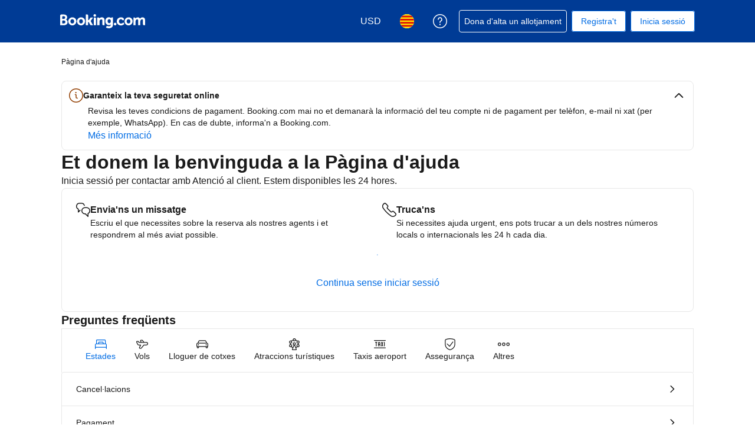

--- FILE ---
content_type: text/html; charset=UTF-8
request_url: https://secure.booking.com/help.ca.html?aid=1180893&sid=7c7eeb1c340de2690e8a9d4b7f30e17b
body_size: 121990
content:
<!DOCTYPE html>
<html lang="ca">
<head profile="http://a9.com/-/spec/opensearch/1.1/">
<meta name="referrer" content="strict-origin-when-cross-origin">
<meta http-equiv="content-type" content="text/html; charset=utf-8" />
<meta name="referrer" content="strict-origin-when-cross-origin">
<meta name="robots" content="noindex,follow" />
<link rel="canonical" href="https://secure.booking.com/help.ca.html" />
<meta name="booking-verification" content="[base64]" />
<meta name="p:domain_verify" content="ff7f0b90ebb93e5bf7c7cafe77640ec1"/>
<meta http-equiv="content-language" content="ca" />
<meta http-equiv="content-script-type" content="text/javascript" />
<meta http-equiv="content-style-type" content="text/css" />
<meta http-equiv="window-target" content="_top" />
<meta property="fb:pages" content="131840030178250, 1425349334428496, 117615518393985, 1565844503706287, 517612321758712, 1668799180037291, 265097377176252, 1643712662515912, 303492549842824, 1638321783047271, 809709019119342, 959185470826086, 217466488652137, 641365839348517, 203741606405114">
<meta property="wb:webmaster" content="48970bbca45d28c2" />
<script nonce="F9IW1IrA73xb69q">
;(function(w){
var ts = +new Date();
w.PageLoadTimer = {};
w.PageLoadTimer.start = ts;
}(window));
</script>
<link href="https://cf.bstatic.com" rel="preconnect" crossorigin>
<link href="https://cf.bstatic.com" rel="preconnect" crossorigin>
<title>Pàgina d'ajuda de Booking.com</title>
<link rel="stylesheet" href="https://cf.bstatic.com/static/css/main_cloudfront_sd.iq_ltr/0a96e2329a7d12eabd94a042b018a0c0c90a3439.css" />
<link rel="stylesheet" href="https://cf.bstatic.com/static/css/main_exps_cloudfront_sd.iq_ltr/f3f7bce74850e3086e63c198d858b6528c5be8be.css" />
<link rel="stylesheet" href="https://cf.bstatic.com/static/css/logged_in_cloudfront_sd.iq_ltr/7ad8298a0d234415c7c5ea51a90afef738a1ded1.css" />
<link rel="stylesheet" href="https://cf.bstatic.com/static/css/assistant_entrypoint_cloudfront_sd.iq_ltr/611b70b00745fa4412a0101292fb0a1e4c97741e.css" />
<link rel="stylesheet" preload href="https://cf.bstatic.com/static/css/pega_cloudfront_sd.iq_ltr/ac86554e5c372cd426f5393c7c95eea660624945.css" />
<link rel="shortcut icon" href="https://cf.bstatic.com/static/img/b25logo/favicon/ebc77706da3aae4aee7b05dadf182390f0d26d11.ico" />
<link rel="stylesheet" href="https://cf.bstatic.com/static/css/help_cloudfront_sd.iq_ltr/d85978784f6ead6478193a20eb0f8d3e77f4c13b.css" />
<link rel="stylesheet" href="https://cf.bstatic.com/static/css/gprof_icons_cloudfront_sd.iq_ltr/f4fa450a0fd6a6ad8cafc28c74bf19a153e53191.css" /> 
 <link rel="stylesheet" href="https://cf.bstatic.com/static/css/help_cloudfront_sd.iq_ltr/d85978784f6ead6478193a20eb0f8d3e77f4c13b.css" />  
 <style nonce="F9IW1IrA73xb69q"> #basiclayout, .basiclayout { margin: 0; } body.header_reshuffle #top { min-height: 50px !important; height: auto !important; } .nobg { background: #fff url("https://cf.bstatic.com/static/img/nobg_all_blue_iq/b700d9e3067c1186a3364012df4fe1c48ae6da44.png") repeat-x; background-position: 0 -50px; } </style> 
<link nonce="F9IW1IrA73xb69q" data-href="static/css/client.49a92c1b.css" data-chunk="client" rel="stylesheet" href="https://cf.bstatic.com/psb/capla/static/css/client.49a92c1b.css"><link nonce="F9IW1IrA73xb69q" data-href="static/css/b6ec7ab1.59211de3.chunk.css" data-chunk="bHelpCenterUiWeb-components-HelpCenterAppRouter" rel="stylesheet" href="https://cf.bstatic.com/psb/capla/static/css/b6ec7ab1.59211de3.chunk.css"><link nonce="F9IW1IrA73xb69q" data-href="static/css/81da5f32.8d56d3b7.chunk.css" data-chunk="bWebShellComponents-bWebShellComponents-AccommodationFooter" href="https://cf.bstatic.com/psb/capla/static/css/81da5f32.8d56d3b7.chunk.css" type="text/css" rel="stylesheet"><link nonce="F9IW1IrA73xb69q" data-href="static/css/dc32f6b7.12dc75b1.chunk.css" data-chunk="bWebShellComponents-bWebShellComponents-AccommodationHeader" href="https://cf.bstatic.com/psb/capla/static/css/dc32f6b7.12dc75b1.chunk.css" type="text/css" rel="stylesheet"><link nonce="F9IW1IrA73xb69q" data-href="static/css/b9a82cb8.2b9122df.chunk.css" data-chunk="bWebShellComponents-bWebShellComponents-GlobalAlerts" href="https://cf.bstatic.com/psb/capla/static/css/b9a82cb8.2b9122df.chunk.css" type="text/css" rel="stylesheet">
<script nonce="F9IW1IrA73xb69q">
/*
*/
(function avoidingXSSviaLocationHash() {
var location = window.location,
hash = location.hash,
xss = /[<>'"]/;
if (
xss.test( decodeURIComponent( hash ) ) ||
xss.test( hash )
) {
location.hash = '';
}
})();
document.documentElement.className = document.documentElement.className.replace('noJS', '') + ' hasJS';
var b_experiments = {}, WIDTH, B = window.booking = {
_onfly: [], // "on the fly" functions, will be executed as soon as external js files were loaded
devTools: {
trackedExperiments: []
},
user: {
},
env : {
isRetina : window.devicePixelRatio > 1,
"b_gtt": 'aFIeNZIfVUSSObEQNPLSbdRIfVNHPGaNLJOMHXe',
"b_action" : 'help',
"b_secure_domain" : 'https://secure.booking.com',
"b_site_type" : 'www',
"b_site_type_id": '1',
"b_agent_is_no_robot": true,
"b_agent_is_robot": false,
"b_query_params_with_lang_no_ext": '?aid=1180893&sid=7c7eeb1c340de2690e8a9d4b7f30e17b',
"b_query_params_with_lang_no_ext_enforce_lang_aid_currency": '?aid=1180893&sid=7c7eeb1c340de2690e8a9d4b7f30e17b;lang=ca;aid=1180893;selected_currency=USD',
"b_travel_comm_url_with_lang": 'https://community.booking.com/?profile.language=en',
"b_calendar2" : '1',
"BHDTJdReLGMeEcYPffcVDZBZMO": true,
/*
*/
"b_partner_channel_id": '18',
"b_bookings_owned": '0',
"b_google_maps_key_params" : '&indexing=true',
"b_lang" : 'ca',
"b_has_valid_dates": 0,
"b_countrycode" : '',
"b_guest_country" : 'es',
"b_locale" : 'ca-es',
"b_lang_for_url" : 'ca',
"b_this_urchin" : '/help.ca.html?tmpl=profile%2Fhelpcenter&',
"b_flag_to_suggest" : 'catalonia',
"b_companyname" : 'Booking.com',
"b_partner_vertical" : 'longtail',
b_date_format: {"day_short_month_year_on":"{day_name_on} {short_month_name} del {full_year}","date_with_weekday_time_at":"date_with_weekday_time_at","day_month_between":"entre {day_name_on} {month_name_from} i {day_name_on} {month_name_from_until}","numeric_day_month_year_time_before":"abans {day_name_other_0}/{month_name_0}/{full_year} a les {time}","day_month_on":"{day_name_on} {month_name_from}","numeric_date_range_both_years":"{day_of_month}/{month}/{full_year} - {day_of_month_until}/{month_until}/{full_year_until}","day_month_other":"{day_name_other} {month_name_from}","day_month_year_time_before":"abans {day_name_other} {month_name_from} del {year} a les {time}","date_with_short_weekday_without_year":"{short_weekday}, {day_of_month} {month_name_from}","day_month_year_until":"{day_name_till} {month_name_from} del {full_year}","numeric_day_month_year_from":"{day_name_from_0}/{month_name_0}/{full_year}","numeric_day_month_year_until":"{day_name_till_0}/{month_name_0}/{full_year}","range_from_long_date_time_until_long_date_time":"del {day_of_month} {short_month_name} del {full_year} a les {time} fins al {day_of_month_until} {short_month_name_until} del {full_year_until} a les {time_until}","short_month_only":"{month_name}","short_date_without_year":"{day_of_month} {short_month_name}","month_with_year":"{month_name_with_year_only} del {full_year}","day_month_year_on":"{day_name_on} {month_name_from} del {full_year}","day_month_year":"{day_name} {month_name_from} del {full_year}","day_of_month_only":"{day_of_month}","short_date_without_year_range":"{day_of_month} {short_month_name} - {day_of_month_until} {short_month_name_until}","date_with_weekday":"{weekday}, {day_of_month} {month_name_from} del {full_year}","long_date_range_both_years":"{day_of_month} {short_month_name} del {full_year} - {day_of_month_until} {short_month_name_until} del {full_year_until}","day_short_month_year_time_between":"{day_of_month} {short_month_name} del {full_year}, {time} - {time_until}","from_month_with_year":"{month_name_from} del {full_year}","day_short_month_year_other":"{day_name_other} {short_month_name} del {full_year}","day_month_year_other":"{day_name_other} {month_name_from} del {full_year}","day_short_month_year":"{day_name} {short_month_name} del {full_year}","numeric_date":"{day_of_month}/{month}/{full_year}","day_month_until":"{day_name_till} {month_name_from}","day_short_month_between":"{day_of_month} {short_month_name} - {day_of_month_until} {short_month_name_until}","short_month_with_year":"{month_name} {full_year}","day_short_month_year_until":"{day_name_till} {short_month_name} del {full_year}","short_date_with_weekday":"{short_weekday}, {day_of_month} {short_month_name} del {full_year}","day_short_month_time_between":"{day_of_month} {short_month_name}, {time} - {time_until}","day_month_year_from":"{day_name_from} {month_name_from} del {full_year}","numeric_day_month_year_on":"{day_name_on_0}/{month_name_0}/{full_year}","date_without_year":"{day_of_month} {month_name_from}","day_short_month_year_between":"{day_of_month} {short_month_name} del {full_year} - {day_of_month_until} {short_month_name_until} del {full_year_until}","day_month":"{day_name} {month_name_from}","ux_day_month_on":"{day_2} {month_2}","in_month_with_year":"{month_name_in} del {full_year}","day_short_month_year_time":"{day_of_month} {short_month_name} {full_year}, {time}","date_with_year":"{day_of_month} {short_month_name} del {full_year}","day_short_month_time":"{day_of_month} {short_month_name}, {time}","date_with_weekday_time_from":"{weekday}, {begin_marker}{day_of_month} {month_name_from}{end_marker} del {full_year} a partir de les {time}","numeric_day_month_year_between":"entre {day_name_on_0}/{month_name_0}/{full_year} i {day_name_on_0_until}/{month_name_0_until}/{full_year_until}","date_with_weekday_to":"{weekday_to}, {day_of_month} {month_name_from} del {full_year}","numeric_day_month_year":"{day_name_0}/{month_name_0}/{full_year}","day_month_year_between":"entre {day_name_on} {month_name_from} del {full_year} i {day_name_on} {month_name_from_until} del {full_year_until}","day_month_from":"{day_name_from} {month_name_from}","date_with_weekday_time_from_until":"{weekday}, {begin_marker}{day_of_month} {month_name_from}{end_marker} del {full_year} de les {time} a les {time_until}","short_date_with_weekday_without_year":"{short_weekday}, {day_of_month} {short_month_name}","date_with_weekday_with_markers":"{weekday}, {begin_marker}{day_of_month} {month_name_from}{end_marker} del {full_year}","day_short_month_year_from":"{day_name_from} {short_month_name} del {full_year}","date_with_short_weekday_with_year":"{short_weekday}, {day_of_month} {month_name_from} del {full_year}","date_with_weekday_time_until":"{weekday}, {begin_marker}{day_of_month} {month_name_from}{end_marker} del {full_year} fins a les {time}","month_name_only":"{month_name_nom}","short_weekday_only":"{short_weekday}","short_date":"{day_of_month} {short_month_name} del {full_year}","date_range_with_short_weekday_short_month":"{short_weekday} {day_of_month} {short_month_name} - {short_weekday_until} {day_of_month_until} {short_month_name_until}","date_with_weekday_from":"{weekday_from}, {day_of_month} {month_name_from} del {full_year}","numeric_date_range":"{day_of_month}/{month} - {day_of_month_until}/{month_until}"},
b_month_for_formatted_date: {"1":{"name_def_article_uc":"El gener","name":"de gener","short_name_only":"gen.","in_month_lc":"Al gener","name_only":"gener","name_with_year_only":"gener","short_name":"de gen.","name_in":"al gener","name_lc":"de gen.","to_month_lc":"a gener","month_1":"de gener","day_to":"gener","name_def_article_lc":"el gener","genitive_uc":"Del gener","genitive_lc":"del gener","month_2":"de gener","name_to":"gener","name_uc":"gener","short_name_uc":"gener","on_day_month":"01","name_from":"de gener","name_other":"gener"},"10":{"in_month_lc":"A l'octubre","short_name_only":"oct.","name":"d'octubre","name_def_article_uc":"L'octubre","to_month_lc":"a octubre","name_lc":"d'oct.","short_name":"d'oct.","name_in":"a l'octubre","name_with_year_only":"octubre","name_only":"octubre","genitive_lc":"de l'octubre","month_2":"d'octubre","genitive_uc":"De l'octubre","name_def_article_lc":"l'octubre","month_1":"d'octubre","name_other":"octubre","name_from":"d'octubre","short_name_uc":"octubre","on_day_month":"10","name_uc":"octubre","name_to":"octubre"},"11":{"name_uc":"novembre","short_name_uc":"novembre","on_day_month":"11","name_to":"novembre","name_from":"de novembre","name_other":"novembre","month_1":"de novembre","genitive_uc":"Del novembre","genitive_lc":"del novembre","month_2":"de novembre","name_def_article_lc":"el novembre","name_with_year_only":"novembre","name_only":"novembre","to_month_lc":"a novembre","name_in":"al novembre","short_name":"de nov.","name_lc":"de nov.","in_month_lc":"Al novembre","name":"de novembre","name_def_article_uc":"El novembre","short_name_only":"nov."},"12":{"name_from":"de desembre","name_other":"desembre","name_to":"desembre","short_name_uc":"desembre","on_day_month":"12","name_uc":"desembre","name_def_article_lc":"el desembre","genitive_lc":"del desembre","month_2":"de desembre","genitive_uc":"Del desembre","month_1":"de desembre","name_lc":"de des.","short_name":"de des.","name_in":"al desembre","to_month_lc":"a desembre","name_only":"desembre","name_with_year_only":"desembre","short_name_only":"des.","name_def_article_uc":"El desembre","name":"de desembre","in_month_lc":"Al desembre"},"2":{"name":"de febrer","name_def_article_uc":"El febrer","short_name_only":"febr.","in_month_lc":"Al febrer","name_in":"al febrer","short_name":"de febr.","name_lc":"de febr.","to_month_lc":"a febrer","name_only":"febrer","name_with_year_only":"febrer","name_def_article_lc":"el febrer","genitive_uc":"Del febrer","month_2":"de febrer","genitive_lc":"del febrer","day_to":"febrer","month_1":"de febrer","name_other":"febrer","name_from":"de febrer","name_to":"febrer","name_uc":"febrer","on_day_month":"02","short_name_uc":"febrer"},"3":{"in_month_lc":"Al març","name":"de març","name_def_article_uc":"El març","short_name_only":"març","to_month_lc":"a març","name_in":"al març","short_name":"de març","name_lc":"de març","name_with_year_only":"març","name_only":"març","genitive_uc":"Del març","month_2":"de març","genitive_lc":"del març","name_def_article_lc":"el març","day_to":"març","month_1":"de març","name_from":"de març","name_other":"març","name_uc":"març","short_name_uc":"març","on_day_month":"03","name_to":"març"},"4":{"short_name_only":"abr.","name_def_article_uc":"L'abril","name":"d'abril","in_month_lc":"A l'abril","name_lc":"d'abr.","short_name":"d'abr.","name_in":"a l'abril","to_month_lc":"a abril","name_only":"abril","name_with_year_only":"abril","name_def_article_lc":"l'abril","genitive_lc":"de l'abril","month_2":"d'abril","genitive_uc":"De l'abril","month_1":"d'abril","name_from":"d'abril","name_other":"abril","name_to":"abril","short_name_uc":"abril","on_day_month":"04","name_uc":"abril"},"5":{"name_only":"maig","name_with_year_only":"maig","name_lc":"de maig","name_in":"al maig","short_name":"de maig","to_month_lc":"a maig","short_name_only":"maig","name":"de maig","name_def_article_uc":"El maig","in_month_lc":"Al maig","name_to":"maig","on_day_month":"05","short_name_uc":"maig","name_uc":"maig","name_other":"maig","name_from":"de maig","month_1":"de maig","name_def_article_lc":"el maig","genitive_lc":"del maig","month_2":"de maig","genitive_uc":"Del maig"},"6":{"name_from":"de juny","name_other":"juny","name_uc":"juny","short_name_uc":"juny","on_day_month":"06","name_to":"juny","genitive_uc":"Del juny","month_2":"de juny","genitive_lc":"del juny","name_def_article_lc":"el juny","month_1":"de juny","to_month_lc":"a juny","name_in":"al juny","short_name":"de juny","name_lc":"de juny","name_with_year_only":"juny","name_only":"juny","in_month_lc":"Al juny","name_def_article_uc":"El juny","name":"de juny","short_name_only":"juny"},"7":{"name_other":"juliol","name_from":"de juliol","on_day_month":"07","short_name_uc":"juliol","name_uc":"juliol","name_to":"juliol","month_2":"de juliol","genitive_lc":"del juliol","genitive_uc":"Del juliol","name_def_article_lc":"el juliol","month_1":"de juliol","to_month_lc":"a juliol","name_lc":"de jul.","name_in":"al juliol","short_name":"de jul.","name_with_year_only":"juliol","name_only":"juliol","in_month_lc":"Al juliol","short_name_only":"jul.","name":"de juliol","name_def_article_uc":"El juliol"},"8":{"month_1":"d'agost","name_def_article_lc":"l'agost","month_2":"d'agost","genitive_lc":"de l'agost","genitive_uc":"De l'agost","name_to":"agost","on_day_month":"08","short_name_uc":"agost","name_uc":"agost","name_from":"d'agost","name_other":"agost","short_name_only":"ag.","name_def_article_uc":"L'agost","name":"d'agost","in_month_lc":"A l'agost","name_only":"agost","name_with_year_only":"agost","name_lc":"d'ag.","short_name":"d'ag.","name_in":"a l'agost","to_month_lc":"a agost"},"9":{"name_lc":"de set.","name_in":"al setembre","short_name":"de set.","to_month_lc":"a setembre","name_only":"setembre","name_with_year_only":"setembre","short_name_only":"set.","name_def_article_uc":"El setembre","name":"de setembre","in_month_lc":"Al setembre","name_other":"setembre","name_from":"de setembre","name_to":"setembre","short_name_uc":"setembre","on_day_month":"09","name_uc":"setembre","name_def_article_lc":"el setembre","genitive_lc":"del setembre","month_2":"de setembre","genitive_uc":"Del setembre","month_1":"de setembre"}},
b_weekday_formatted_date: {"1":{"name_on":"dilluns","name":"dilluns","shortest":"dl.","name_other_uc":"dilluns","name_lc":"dilluns","short":"dl.","short_uc":"Dl.","name_from_preposition":"A partir de dilluns","name_to":"dilluns","name_uc":"Dilluns","name_from":"dilluns","name_other":"dilluns"},"2":{"name_lc":"dimarts","name_other_uc":"dimarts","name":"dimarts","shortest":"dt.","name_on":"dimarts","name_other":"dimarts","name_from":"dimarts","name_to":"dimarts","name_uc":"Dimarts","name_from_preposition":"A partir de dimarts","short_uc":"Dt.","short":"dt."},"3":{"name_to":"dimecres","name_uc":"Dimecres","name_from":"dimecres","name_other":"dimecres","short_uc":"Dc.","short":"dc.","name_from_preposition":"A partir de dimecres","name_other_uc":"dimecres","name_lc":"dimecres","name_on":"dimecres","name":"dimecres","shortest":"dc."},"4":{"name_from":"dijous","name_other":"dijous","name_uc":"Dijous","name_to":"dijous","name_from_preposition":"A partir de dijous","short_uc":"Dj.","short":"dj.","name_lc":"dijous","name_other_uc":"dijous","name":"dijous","shortest":"dj.","name_on":"dijous"},"5":{"name_other_uc":"divendres","name_lc":"divendres","name_on":"divendres","shortest":"dv.","name":"divendres","name_uc":"Divendres","name_to":"divendres","name_other":"divendres","name_from":"divendres","short_uc":"Dv.","short":"dv.","name_from_preposition":"A partir de divendres"},"6":{"name_on":"dissabte","shortest":"ds.","name":"dissabte","name_other_uc":"dissabte","name_lc":"dissabte","short_uc":"Ds.","short":"ds.","name_from_preposition":"A partir de dissabte","name_uc":"Dissabte","name_to":"dissabte","name_from":"dissabte","name_other":"dissabte"},"7":{"name_uc":"Diumenge","name_to":"diumenge","name_other":"diumenge","name_from":"diumenge","short_uc":"Dg.","short":"dg.","name_from_preposition":"A partir de diumenge","name_other_uc":"diumenge","name_lc":"diumenge","name_on":"diumenge","shortest":"dg.","name":"diumenge"},"8":{"name_other":"name_other","name_from":"name_from","name_uc":"name_uc","name_to":"name_to","name_from_preposition":"A partir de qualsevol dia","short":"short","short_uc":"short_uc","name_lc":"every day","name_other_uc":"name_other_uc","shortest":"shortest","name":"Cada dia","name_on":"name_on"}},
b_time_format: {"AM_symbol":{"name":"am"},"PM_symbol":{"name":"pm"},"time":{"name":"{hour_24h_no0}:{minutes}"},"time_12":{"name":"{hour_24h_no0}:{minutes}"},"time_24":{"name":"{hour_24h_no0}:{minutes}"}},
"b_protocol": 'https',
auth_level : "0",
b_user_auth_level_is_none : 1,
b_check_ot_consent : 1,
bui: {
color: {
bui_color_grayscale_dark: "#333333",
bui_color_grayscale: "#6B6B6B",
bui_color_grayscale_light: "#BDBDBD",
bui_color_grayscale_lighter: "#E6E6E6",
bui_color_grayscale_lightest: "#F5F5F5",
bui_color_primary_dark: "#00224F",
bui_color_primary: "#003580",
bui_color_primary_light: "#BAD4F7",
bui_color_primary_lighter: "#EBF3FF",
bui_color_primary_lightest: "#FAFCFF",
bui_color_complement_dark: "#CD8900",
bui_color_complement: "#FEBB02",
bui_color_complement_light: "#FFE08A",
bui_color_complement_lighter: "#FDF4D8",
bui_color_complement_lightest: "#FEFBF0",
bui_color_callout_dark: "#BC5B01",
bui_color_callout: "#FF8000",
bui_color_callout_light: "#FFC489",
bui_color_callout_lighter: "#FFF0E0",
bui_color_callout_lightest: "#FFF8F0",
bui_color_destructive_dark: "#A30000",
bui_color_destructive: "#CC0000",
bui_color_destructive_light: "#FCB4B4",
bui_color_destructive_lighter: "#FFEBEB",
bui_color_destructive_lightest: "#FFF0F0",
bui_color_constructive_dark: "#006607",
bui_color_constructive: "#008009",
bui_color_constructive_light: "#97E59C",
bui_color_constructive_lighter: "#E7FDE9",
bui_color_constructive_lightest: "#F1FEF2",
bui_color_action: "#0071C2",
bui_color_white: "#FFFFFF",
bui_color_black: "#000000"
}
},
bb: {
ibb: "",
uibb: "",
itp: "0",
iuibb: "",
bme: "0",
euibb: "",
tp: "2"
},
b_growls_close_fast: 1,
fe_enable_login_with_phone_number: 1,
asyncLoader: {
async_assistant_entrypoint_css: 'https://cf.bstatic.com/static/css/assistant_entrypoint_cloudfront_sd.iq_ltr/611b70b00745fa4412a0101292fb0a1e4c97741e.css',
async_assistant_entrypoint_js: 'https://cf.bstatic.com/static/js/assistant_entrypoint_cloudfront_sd/35853573d0cf123d9f10936b58f365ced1f335ab.js',
async_atlas_places_js: 'https://cf.bstatic.com/static/js/atlas_places_async_cloudfront_sd/c94b60c4da2dae6b55fd9eabf168f146fc189acf.js',
async_atlas_v2_cn_js: 'https://cf.bstatic.com/static/js/async_atlas_v2_cn_cloudfront_sd/bd7e7adbf9731810a79badc567cd4846b1ab4d68.js',
async_atlas_v2_non_cn_js: 'https://cf.bstatic.com/static/js/async_atlas_v2_non_cn_cloudfront_sd/880672823d34a6cc1366fd38f98c6b4ff90fcf20.js',
image_gallery_js: 'https://cf.bstatic.com/static/js/ski_lp_overview_panel_cloudfront_sd/9d8e7cfd33a37ffb15285d98f6970024f06cf36d.js',
image_gallery_css: 'https://cf.bstatic.com/static/css/ski_lp_overview_panel_cloudfront_sd.iq_ltr/2b3350935410fe4e36d74efed93daf74f2b4ff70.css',
async_lists_js: 'https://cf.bstatic.com/static/js/async_lists_cloudfront_sd/bfcb1714bb8674563d57570f275aed580d76c585.js',
async_wpm_overlay_css: 'https://cf.bstatic.com/static/css/async_wpm_overlay_assets_cloudfront_sd.iq_ltr/abb304bf3600a5cf5f7406a27f042cf1ce2429b1.css',
async_wpm_overlay_js: 'https://cf.bstatic.com/static/js/async_wpm_overlay_assets_cloudfront_sd/d5d6e2ad180f3e68146c24bf4fd7d299bb590794.js',
empty: ''
},
fe_enable_fps_goal_with_value: 1,
b_email_validation_regex : /^([\w-\.\+]+@([\w-]+\.)+[\w-]{2,14})?$/,
b_domain_end : '.booking.com',
b_original_url : 'https:&#47;&#47;secure.booking.com&#47;help.ca.html?aid=1180893&amp;sid=7c7eeb1c340de2690e8a9d4b7f30e17b',
b_this_url : '/help.ca.html?aid=1180893&sid=7c7eeb1c340de2690e8a9d4b7f30e17b&tmpl=profile%2Fhelpcenter',
b_this_url_without_lang : '/help?aid=1180893&sid=7c7eeb1c340de2690e8a9d4b7f30e17b&tmpl=profile%2Fhelpcenter',
b_referrer : '',
b_acc_type : '',
b_req_login: '',
jst : {'loading': true},
keep_day_month: true,
b_timestamp : 1769876551,
referal_tab: true,
scripts_tracking : {
},
enable_scripts_tracking : 1,
b_ufi : '',
"setvar_affiliate_is_bookings2" : 1,
transl_close_x : 'Tanca',
transl_checkin_title: 'Data d\'arribada',
transl_checkout_title: 'Data de sortida',
browser_lang: '',
b_hijri_calendar_available: false,
b_aid: '1180893',
b_label: '',
b_sid: '7c7eeb1c340de2690e8a9d4b7f30e17b',
ip_country: 'es',
country_currency: 'USD',
b_selected_currency: 'USD',
b_selected_currency_is_hotel_currency: "",
b_selected_language: 'ca',
b_selected_language_country_flag: 'catalonia',
pageview_id: 'c9d07323c55901b6',
aid: '1180893',
b_csrf_token: 'h2R+aQAAAAA=[base64]',
b_show_user_accounts_features: 1,
b_browser: 'chrome',
b_browser_version: '131',
et_debug_level: '0',
icons: '/static/img',
b_static_images: 'https://cf.bstatic.com/images/',
b_currency_url: '/general.ca.html?aid=1180893&sid=7c7eeb1c340de2690e8a9d4b7f30e17b&amp;tmpl=currency_foldout&amp;cur_currency=USD',
b_currency_change_base_url: '/help.ca.html?aid=1180893&sid=7c7eeb1c340de2690e8a9d4b7f30e17b&tmpl=profile%2Fhelpcenter',
b_languages_url: '/general.ca.html?aid=1180893&sid=7c7eeb1c340de2690e8a9d4b7f30e17b&amp;tmpl=language_foldout',
b_weekdays: [
{"b_is_weekend": parseInt( '' ),
"b_number": parseInt('1'),
"name": 'Dilluns',
"short": 'Dl',
"shorter": 'Dl',
"shortest": 'Dl'},
{"b_is_weekend": parseInt( '' ),
"b_number": parseInt('2'),
"name": 'Dimarts',
"short": 'Dt',
"shorter": 'Dt',
"shortest": 'Dt'},
{"b_is_weekend": parseInt( '' ),
"b_number": parseInt('3'),
"name": 'Dimecres',
"short": 'Dc',
"shorter": 'Dc',
"shortest": 'Dc'},
{"b_is_weekend": parseInt( '' ),
"b_number": parseInt('4'),
"name": 'Dijous',
"short": 'Dj',
"shorter": 'Dj',
"shortest": 'Dj'},
{"b_is_weekend": parseInt( '' ),
"b_number": parseInt('5'),
"name": 'Divendres',
"short": 'Dv',
"shorter": 'Dv',
"shortest": 'Dv'},
{"b_is_weekend": parseInt( '1' ),
"b_number": parseInt('6'),
"name": 'Dissabte',
"short": 'Ds',
"shorter": 'Ds',
"shortest": 'Ds'},
{"b_is_weekend": parseInt( '1' ),
"b_number": parseInt('7'),
"name": 'Diumenge',
"short": 'Dg',
"shorter": 'Dg',
"shortest": 'Dg'},
{}],
b_group: [],
b_simple_weekdays: ['Dl','Dt','Dc','Dj','Dv','Ds','Dg'],
b_simple_weekdays_for_js: ['Dl','Dt','Dc','Dj','Dv','Ds','Dg'],
b_long_weekdays: ['Dilluns','Dimarts','Dimecres','Dijous','Divendres','Dissabte','Diumenge'],
b_short_months: ['Gener','Febrer','Març','Abril','Maig','Juny','Juliol','Agost','Setembre','Octubre','Novembre','Desembre'],
b_short_months_abbr: ['Gen','Feb','Mar','Abr','Mai','Jun','Jul','Ago','Set','Oct','Nov','Des'],
b_year_months: {
'2026-1': {'name': 'gener del 2026' },
'2026-2': {'name': 'febrer del 2026' },
'2026-3': {'name': 'març del 2026' },
'2026-4': {'name': 'abril del 2026' },
'2026-5': {'name': 'maig del 2026' },
'2026-6': {'name': 'juny del 2026' },
'2026-7': {'name': 'juliol del 2026' },
'2026-8': {'name': 'agost del 2026' },
'2026-9': {'name': 'setembre del 2026' },
'2026-10': {'name': 'octubre del 2026' },
'2026-11': {'name': 'novembre del 2026' },
'2026-12': {'name': 'desembre del 2026' },
'2027-1': {'name': 'gener del 2027' },
'2027-2': {'name': 'febrer del 2027' },
'2027-3': {'name': 'març del 2027' },
'2027-4': {'name': 'abril del 2027' }
},
b_user_auth_level_is_none: 1,
first_page_of_results: true,
b_partner_id: '586417',
b_is_destination_finder_supported: 0,
b_is_dsf: 0,
b_pr_param: '',
/*
*/
feature_profile_split_sb_checkbox: 1,
inandaround_more: "Més",
b_signup_iframe_url: 'https://secure.booking.com' + '/login.html?tmpl=profile/signup_after_subscribe' + '&lang=ca' ,
b_exclude_lang_firstname: 0,
view_prices_enter_dates: 'Introdueix les dates per consultar els preus i la disponibilitat.',
autocomplete_categories: {
city: 'Ciutats',
region: 'Regions',
airport: 'Aeroports',
hotel: 'Hotels',
landmark: 'Llocs d\'interès',
country: 'Països',
district: 'Districtes',
theme: 'Temes'
},
autocomplete_skip_suggestions: 'Cerca més opcions',
autocomplete_counter_label: 'Establiments propers',
autocomplete : {
property_nearby: '1 establiment a prop',
properties_nearby: ' establiments a prop',
hotel: 'establiment',
hotels: 'establiments',
hotels_nearby: 'Establiments propers'
},
lists: {
collection: [
{
id: "0",
name: "El meu proper viatge",
hotels_count: "0"
}
]
},
touch_os: false,
calendar_days_allowed_number: 334,
b_search_max_months: 16,
b_run_ge_new_newsletter_login: 1,
b_password_strength_msg: ['És massa curta','Poc segura','Força segura','Bona','Segura','Molt segura'],
b_passwd_min_length_error: 'La contrasenya ha de tenir 8 caràcters com a mínim',
b_password_must_be_numeric: 'El codi PIN de la teva reserva ha de tenir 4 dígits. Torna-ho a provar.',
b_bkng_nr_must_be_numeric: 'El número de reserva ha de tenir 9 dígits. Torna-ho a provar.',
b_blank_numeric_pin: 'Introdueix el codi PIN de la teva reserva.',
b_blank_bkng_nr: 'Introdueix el número de reserva.',
password_cant_be_username: 'La contrasenya no pot coincidir amb l\'adreça d\'e-mail',
b_show_passwd: 'Mostra la contrasenya',
b_passwd_tooltip: 'Si inclous majúscules, caràcters especials i números, la teva contrasenya serà més segura',
account_error_add_password: 'Introdueix una contrasenya',
password_needs_8: 'La contrasenya ha de tenir 8 caràcters com a mínim',
error_sign_up_password_email_combo_01: 'Comprova la teva adreça d\'e-mail i la contrasenya i torna-ho a provar.',
b_lazy_load_print_css: 1,
print_css_href: 'https://cf.bstatic.com/static/css/print/0cc4ce4b7108d42a9f293fc9b654f749d84ba4eb.css',
'component/dropdown-onload-shower/header_signin_prompt' : {
b_action: "help"
},
b_hostname_signup: "secure.booking.com",
b_nonsecure_hostname: "https://www.booking.com",
b_nonsecure_hostname_signup: "https://www.booking.com",
b_fd_searchresults_url_signup: "",
translation_customer_service_which_booking_no_specific: 'No és per a cap reserva en concret',
stored_past_and_upcoming_bookings: [
],
global_translation_tags: {"zwsp":"\u200b","nbsp":"&nbsp;","lrm":"\u200e","rlm":"\u200f","one_dot_leader":"\u2024","line_break":"\u003cbr\u003e"},
b_rackrates_monitoring_running: true,
b_wishlist_referrer : '',
b_reg_user_last_used_wishlist: "",
b_reg_user_wishlist_remaining: 1,
is_user_center_bar: 1,
b_site_experiment_user_center_bar: 1,
b_reg_user_is_genius : "",
profile_menu: {
b_user_auth_level: 0,
b_domain_for_app: "https://www.booking.com",
b_query_params_with_lang_no_ext: "?aid=1180893&sid=7c7eeb1c340de2690e8a9d4b7f30e17b",
b_travel_comm_url_with_lang: "https://community.booking.com/?profile.language=en",
b_action: "help",
b_site_info: {"is_bookings_owned":0,"is_booking_branded":1,"is_iam_auth_allowed":1},
b_site_type: "www",
b_companyname: "Booking.com",
b_reg_user_full_name: "",
b_is_genius_branded: "0",
b_reg_user_is_genius: "",
b_genius_dashboard_expiry_destfinder_url: "https://www.booking.com/destinationfinderdeals.ca.html?aid=1180893&sid=7c7eeb1c340de2690e8a9d4b7f30e17b;genius_deals_mode=1&genius_next_weekend=1",
b_reg_user_last_used_wishlist: "",
b_genius_product_page_url: "https://www.booking.com/genius.ca.html?aid=1180893&sid=7c7eeb1c340de2690e8a9d4b7f30e17b",
b_reg_user_five_bookings_challenge: "",
b_reg_user_detail_name_email_hash: "",
b_user_is_grap_eligible: "",
b_grap_remove_raf_checks: 1,
b_is_bbtool_admin: "",
b_is_bbtool_user: "",
fe_bbtool_permission_is_connected_to_bbtool: "",
fe_this_url_travel_purpose_business: "https://secure.booking.com/company/search.ca.html?aid=1180893&sid=7c7eeb1c340de2690e8a9d4b7f30e17b&sb_travel_purpose=business",
fe_this_url_travel_purpose_leisure: "https://www.booking.com/index.ca.html?aid=1180893&sid=7c7eeb1c340de2690e8a9d4b7f30e17b&sb_travel_purpose=leisure",
fe_reservations_url_travel_purpose_business: "https://secure.booking.com/company/reservations.ca.html?aid=1180893&sid=7c7eeb1c340de2690e8a9d4b7f30e17b&sb_travel_purpose=business",
fe_reservations_url_travel_purpose_leisure: "https://secure.booking.com/myreservations.ca.html?aid=1180893&sid=7c7eeb1c340de2690e8a9d4b7f30e17b&sb_travel_purpose=leisure",
fe_my_settings_url: "https://account.booking.com/oauth2/authorize?aid=1180893;client_id=d1cDdLj40ACItEtxJLTo;redirect_uri=https%3A%2F%2Faccount.booking.com%2Fsettings%2Foauth_callback;response_type=code;state=UmOoQ4CkjApd_n-r0bY10QVQoue2Tby_TDnESm65bkW6WpKqSCbUoQGxQhoGPGUT3SQV6D67VbD0QajkjiFdhM3vcTU4aeNzuA728DCyIQK2kxifwjlLIAkvqUctQ2v_syt7Rpo",
fe_my_settings_url_travel_purpose_business: "https://secure.booking.com/mysettings.ca.html?aid=1180893&sid=7c7eeb1c340de2690e8a9d4b7f30e17b&sb_travel_purpose=business",
fe_my_settings_url_travel_purpose_leisure: "https://secure.booking.com/mysettings.ca.html?aid=1180893&sid=7c7eeb1c340de2690e8a9d4b7f30e17b&sb_travel_purpose=leisure",
fe_bbtool_can_see_tool_promos: "0",
fe_bbtool_blackout_user_company: "",
fe_bbtool_redirect_personal_to_index: 1,
b_bbtool_product_page_url: "https://www.booking.com/business.ca.html?aid=1180893&sid=7c7eeb1c340de2690e8a9d4b7f30e17b&stid=934592",
b_is_ie7: "",
b_this_url: "/help.ca.html?aid=1180893&sid=7c7eeb1c340de2690e8a9d4b7f30e17b&tmpl=profile%2Fhelpcenter",
b_lang_for_url: "ca",
b_secure_hostname: "https://secure.booking.com",
b_nonsecure_hostname: "https://www.booking.com",
b_query_params_with_lang: ".ca.html?aid=1180893&sid=7c7eeb1c340de2690e8a9d4b7f30e17b",
b_query_params_with_lang_no_ext: "?aid=1180893&sid=7c7eeb1c340de2690e8a9d4b7f30e17b",
b_travel_comm_url_with_lang: "https://community.booking.com/?profile.language=en",
b_query_params_delimiter: "&",
b_reg_user_detail_dashboard_url: "",
b_is_reg_user_city_guide_in_lang_available: "0",
b_aspiring_user_fifth_booking_ufi : "",
b_reg_user_aspiring_data: "",
b_dummy_var_for_trailing_comma: false,
b_ip_country: "",
b_guest_country: "es",
b_agent_is_no_robot: 1,
b_page_name : "help",
b_landingpage_theme_type: "",
b_user_has_mobile_app: "",
b_aid: 1180893,
b_label: "",
b_oauth_client_id: "vO1Kblk7xX9tUn2cpZLS",
b_sso_logout_url: "https://account.booking.com/sso/logout/v3",
b_sso_logout_callback_url: "https://secure.booking.com/login.html?op=oauth_return",
fe_sso_logout_state: "[base64]",
fe_user_menu_aspiring_genius_link: false
},
accounting_config: {"group_separator":{"default":"."},"html_symbol":{"RON":"lei","SGD":"S$","GBP":"&#163;","ARS":"AR$","CLP":"CL$","INR":"Rs.","XPF":"CFP","HKD":"HK$","USD":"US$","CZK":"K&#269;","BRL":"R$","PLN":"z&#x0142;","JPY":"&#165;","EUR":"&#x20AC;","ILS":"&#x20AA;","TRY":"TL","IDR":"Rp","PHP":"&#8369;"},"decimal_separator":{"default":","},"num_decimals":{"DJF":"0","JPY":"0","GNF":"0","COP":"0","MZM":"0","HUF":"0","TJR":"0","BIF":"0","PYG":"0","MGA":"0","LYD":"3","UGX":"0","LAK":"0","JOD":"3","RUB":"0","TND":"3","KRW":"0","IDR":"0","XAF":"0","RWF":"0","XPF":"0","AFA":"0","BYR":"0","default":"2","XOF":"0","VND":"0","OMR":"3","ECS":"0","CLP":"0","VUV":"0","TWD":"0","IQD":"3","BHD":"3","TMM":"0","KMF":"0","KWD":"3","ISK":"0"},"symbol_position":{"default":"before","CZK":"after","PLN":"after","RON":"after"},"currency_separator":{"default":"&nbsp;","GBP":"","USD":"","JPY":""}},
distance_config: "metric",
is_listview_page: true,
b_this_weekend_checkin: "",
b_this_weekend_checkout: "",
b_next_weekend_checkin: "",
b_next_weekend_checkout: "",
b_official_continent: "",
b_deals_continents : "",
b_messenger_url: '',
b_open_messenger: false,
b_is_asian_user: '',
b_days_to_checkin: '',
b_extra_ajax_headers: {},
et_debug_level: '0',
cn_modal_exp_eligible: "",
notification_squeaks: {
},
fe_is_cname_cobrand_header_available: '',
wl_squeak: {
open_wishlist_from_profile: 'ZQafLebbMTSWEEdC',
},
trip_types_squeaks : {
location_www_ski_overview_usage:'YdXfdKNKNKZGfOQAJPSFWC',
dummyvar:false
},
insurance_squeaks : {
mfe_ready: 'fFaMLVBGVPLXNWSLT',
quote_reference_received: 'fFaMLAeUVKZMRKIOfFRJXZMHbAae',
insurance_received: 'fFaMLVDERdafXdDEAJLT'
},
trackExperiment : function () {},
"error" : {}
},
ensureNamespaceExists: function (namespaceString) {
if (!booking[namespaceString]) {
booking[namespaceString] = {};
}
}, hotel: {}, experiments: {}, startup: {}, experiments_load: {}, startup_load: {}, promotions: {}, timestamp: new Date()};
function Tip() {};
(function (scope) {
booking.env.b_sb_autocomplete_predictions_url = '/autocomplete_csrf';
booking.env.b_sb_autocomplete_predictions_method = 'GET';
booking.env.b_sb_googleplaces_carrier_url = 'https://carrier.booking.com/google/places/webautocompletesimple';
booking.env.b_sb_googleplaces_carrier_method = 'POST';
var params = scope.search_autocomplete_params = {};
params.v = '1';
params.lang = 'ca';
params.sid = '7c7eeb1c340de2690e8a9d4b7f30e17b';
params.aid = '1180893';
params.pid = 'c9d07323c55901b6';
params.stype = '1';
params.src = 'help';
params.eb = '0';
params.e_obj_labels = '1';
params.e_tclm = 1;
params.add_themes = '1';
params.themes_match_start = '1';
params.include_synonyms = '1';
}(window.autocomplete_vars || booking.env));
</script>
<script nonce="F9IW1IrA73xb69q">var _gaq = _gaq || [];</script>
<!--[if IE]> <script nonce="F9IW1IrA73xb69q"> document.createElement('time'); </script> <![endif]-->
<script nonce="F9IW1IrA73xb69q">
booking.jset = {"t":{"VMITcZJLCZBfaNKe":11,"BHDTJdReLGMeEcYPffcVDZBZMO":1,"OABBaJePebUBWeFcMHVHNEIMUKXe":1,"THHSODILJbbfYFZIJePICaeFYTET":1,"NVFZPeZeQCBQNbHYIFVVPePZXUCeeC":1,"YTBUIHOdVLBQRMebfTINfTKe":11,"dDfPJXDBWDfXFABDJPTRFDZae":1,"MRLQRVVZfHRZEbDZLSBeLaAFZKXe":1},"m":"[base64]","r":{"bPFHUJSESLLJOMGUYWXFZEVSCZC":1,"HWAFYTbVYOKbUZdcLTLBBVYYT":1,"HWAFNeOYRJLYREHGWbWOOC":1,"PPXGFRURURYTfbfdJNHC":1,"IZBTONdPGKNSBOSdWVMcMNNfGPCC":0,"bLGJSCZRFCUaeNcSBbSfUWQIAZRO":1,"dWMTINSQNHMdTYVMWfdLPVHMafMO":1,"YdXfCDWOOSYeJeGXCeSaT":0,"aWQOcabcRFYTBGfIEdAHRe":0,"HWAFYRcVFRURURYYYbIeIdKC":1,"HWAFYSGPFZHDUFYQFMTfcQQCYO":1,"aWQOcYTBABVYUEKEJYTLRQJRKe":0,"TZUfdKNKNKPRVfEeSPGOaYdYO":0,"OAZOXZfFKGRAOVRSebQAWRbHJQPYWCGEaKPXBC":0,"ODREBBVYUZGOaeNSBZHSePTBHcWCcYAZae":0,"TWfbWNPTJEPFWUDPdJaEHOGICcUPKAZcO":0,"NaMPKMWEHbMfKFQTXWDTDRGPVT":1,"UOTELTbfUfXSXIOCARSIbNIOWEYZLPNBefXPRQdKNKNKWe":0,"adUAVGZWNPRAFZFFXBDIHe":0,"HWAFNRYHXT":0,"HWAFYTbWNPCfYPaESKC":0,"HCRNLRXSBSLDEZREKMBEZKIFOOIBBO":1,"YdXfdKNKNKHUScDfBCONMOaJeKe":0,"aWQOcabcRFYTBGfIEdIfWe":0,"aWQOcabcRFYTBYceYMTBUQZDdMAAcLWe":1,"IZAeJXVTWRGfFdHMaDUdFO":1,"aWQOcYTBHaZFNVSZCaZePPGKMUeBSGHT":1,"adUAVGHQFZBcaGbZEScXQOVWe":0,"UcCJafdOLeeZADKMTXEUDae":0,"VXaCAEeWWBTTeNQbbQYKMBEYXYKdWTKe":0,"PPPGfHMEKdKNKNKPHcVScHVHNMDUYGWe":0,"HCRNLRXSBSLDEZREKMBEZKIFcCcCcCC":1,"aWQOcYTBIeDLdLZCGVKe":0,"aWQOcYTBAcZaTYTSMTbECEQcUYNdJFO":0,"HWAFNHUYTbeQMIacWCHT":0,"cCHObKdPHMfFdHMEKBOcaGPaAHFHDQIC":0,"YdXfCDWOOSYeJYdXfMObQANBcfae":1,"HBAdPUEcSOQJFYDOCKe":0,"AHeHLASYOMTeCOeJVIYQXYSHbBAcbaBZJaNTYFfOVCBOHHEdQbSCZC":2,"PPXGSCZSBfIUEAZKadNFfOSAJQVVEbMKXe":0,"eDUaYYfPYWLUHDDZOVZQTZOUdTC":1,"HCRNLPTJNOfFCUFQdBSWBZEWaSdIORLWbAeJFUWPHDDWe":0,"HWAFNeOYFWUJNVPNSMXC":0,"HWAFNeOYRJLYREHGWPHDDWe":0,"aWQOcabcRFYTBGfIEdKBLT":0,"VAOELPYKDcdSOEXcCHHRHKe":1,"aaCRdLOLOLOOCROESMOaLSGJO":0,"OQecDKOLbFZVGAZbeKSEUdHTaWe":1,"BPHOaBeYECSVMPYWbHSVLXZOCaePMZABQMEJKaEcNNPaGVT":1,"abPPDdMKQcFfdbQdcfJBbFUSCZC":0,"HWAFYTbaPWBXCEWbWOOC":1,"IZEBdFSUCKVLCBLaAFZKXe":1,"HMbVAGfbNeYZBVIZdRJYTET":1,"BPHOaBOQNRaZUEKZScSCaIaHPDHCOLcO":0,"fefSCOSHJXVaKBIWe":1,"BKeWIEcbQGWDUNRERQZPPLaeJdeObeJTYFPMbdKC":0,"ESHcBNZKZLJHNZGCaSfcGXdOVCYT":1,"UcCJafdOLeeZADKCLVXHT":1,"adUAVGHYYfPNLdcDEbUFAYTZTEeNGTOC":0,"ZOBOSKBCLWdJfTPdQAPUafVRXUWeDeRTLcffZFJGO":1,"YdXfdKNKNKZUTPBMRVDCLFQTDQIJKDKGEBYJO":0,"AHeHLASYOMTeCOeJVIYQXYSHbBAPIFdOeWDePBJcCSUCBZTNBOFO":0,"HWAFYeKbeMZDeHbLbeQcJPRXe":0,"OAZOXZIVFGWfdTUDYVRRBPNZFZeaPRe":0,"HBEKONdPGNfJDFQWIXAC":0,"aWQOcabcRFYTBGfIEdVHe":0,"TZUfCDWOODXbVSCNVAELXT":0,"aWQOcabcRFYTBGfIEdBNNKWe":0,"HWdQLfRAPPdcQWIcHCYZIRFIBHXaT":0,"HBYCJCEUATIVREHGJVaET":1,"YdXfCDWOOFcJcSVWe":1,"eDUbaTaTaBaDXTPbISFbfNZJXDbYPYKDcdC":0,"aWQOcabcRFYTBGfIEdCJYIO":0,"adUAVGHYYfPYXGYDeJZVKOIBcVT":1,"BPHOMWBZcEKCDWOOFPADBDPXRT":0,"HWAFYTfCfbaXAHSWKbCQISIBBO":1,"BZEFUUXZbVCMILPVIRPLTaXFZPeZeNC":1,"AZTBKDbXPKVYBBVYUZARCObZeKe":1,"YdXfdKNKNKZUTPBMRVDCLHNPMbBCdSeCXeRe":1,"aaMRYBENNQAFcRbPIKORAQZfePdJXDC":0,"aWQOcYTBEKOUDQAZeSdTWNBNdOUZDDUWe":0,"UOTELeCFZAcbRfWcYDVRbWNWe":0,"dWMTINSQNHMdCALLGbdBOFRVVPKLZcO":1,"adUAVGHbEFWURBHKcYYeFEXO":0,"BKbVZWNHQHDDPMPSXZDQXKNVLBLYHe":1,"YdXfCDWOOWNTQECQdHZVBEZWSLCUC":0,"ODREBBVYUZGOaeNSBZHSePTBHcWCcePOdXHe":0,"EIZEHaPSUaPPTRNFHfcUYNdJSBOFO":1,"aWQOcabcRFYTBOERGXfYESIUFFLfOCeTeBZEWPRXe":0,"aWQOcabcRFYTBGfIEdETC":0,"bLBdISIBTBTDMQPXMDDBVDTVSbEHT":1,"ODREBBVYUZGOaeNSBZHSePTBHcWCcINRLMUWe":1,"BPHOMWBZcfKTUSGbNEKBeWTGJZbaeffOQMWC":1,"HVQeYJUTPLHUBYdaWdKNKNKWe":0,"BPHOMWBZcNPbNbeCLFFdPafNMeOAUDOQRERJET":0,"OQLeVRfRALOLOLMO":0,"BZEFUUXZbVCMILPYKDcdSeONRKdSDeSecO":1,"AZTBKDbXPKVYPYKDcdFPEXPcUeHT":0,"PPPGfHMEKCDWOODWLfTQRfWcdONHQC":0,"YdXfBOSIPPQFFEREKSccTNUWaHFNeQYcYBMFFO":1,"AHYZUOXZUCDOeWDePCSDbJAEcTeCOeJVCBTDOSCPBJcCSUCBZTNBOFO":1,"HBbMWccCcCcCDXfRdKdeKbeKKPUWRDBIDOPSLT":0,"OQLeVRfRVBBVYYT":0,"ZVeAeOYSKBZVKLFJYbTDEOdKNKNKWe":1,"eWHMcCcCcCSYeJYWZMYOIYCZYPfWRHZGFGHbOPHe":0,"HBbOcYBBVYUEKMKLASYATYVOOcMIdHGEeMUWe":0,"HWAFNRYLJVDXKe":0,"HWAFYTaXYRWQIALYVJeCTLGYfPHe":0,"HBOAIEcXARPXcRJKDKGXCEC":0,"eWHMOOIBTTPeAPLbbHVJNJYXQDYEaNdNC":1,"HBMBBZKSGEBYDCDWOOC":1,"AHeHLASYOMTeCOeJOTMSfdKZBfCQeJPVYRdHeCKWFQBYTET":1,"HWAFNLdUeMXC":0,"aWQOccCeCNPDcNTBBFPbFKJIfPDHCOLcO":1,"YdXfdKNKNKHUScDMZVVVLZHLIEXO":0,"HWAFYRKGCfRXe":0,"YdXfCDWOOSYeJeGOUbPZTXIKe":0,"HKFBbAUIcTdDAJWAEUbCBbWcYdXfECfaffSFUWe":1,"EIZEHaPSUaPHbWXQVXbUEcYTET":1,"adUAVGZWNZdUJSeJHWEBdeFANKBYfBRe":3,"PPXGSCZFCWEYcZbMdbDcHOReeYaAFZKXe":0,"aWQOcYTBOOIBTOeRYCEaFRFCDae":2,"aWQOcYTBABVYUEKCWNBOcaGPaXe":0,"aWQOcabcRFYTBTZNZGPMHVPHVRQSWVaHeIXaKWe":0,"HKDLLQMALZfRXGHSdIeZNBOSCJNQcHe":6,"HWAFNHUNFRedVafFRWe":0,"HBOMYeMdbDcPbBfDWRe":0,"HWAFNRNFMWXe":0,"AHeHLASYOMTeCOeJOTMSVGPLeUMTeVaMYeMTBOJNALOTYMNFecYTET":1,"febWNZdSANFeaSGbLBZC":1,"HWAFNeOYDeJZVKOTDVXGRHT":0,"HVQeYJUTPLHUBYdaWCDWOOC":1,"HKFKZDbFDJPTRFDZdQVSCaIfYFMYSCSRe":1,"HWAFYHIEJKaEHT":0,"aCTPAFUTUeMOBfSCZC":0,"HWAFYHIYTdELT":0,"HKFKZDbFDJPTRFDZEKfZPCUDPEdPBOTKe":1,"ZOIFOLbOYFQcIQNNDREKNdcXECETbTRT":1,"ZOVVIcJPXYZBeRGWLdUEGGUAUOKe":1,"YdXfdKNKNKHUScWeJUBZHXJNET":1,"ZOCPHMADUbScGIRbPJGEIQJGOGabFZNYC":1,"HKWeHZKCBHQadTGJNBdMHBNcWQIVPYKDcdC":1,"HWAFNHUNPJYGaeVSEETWFbFJGO":0,"HWAFNeOYDXKe":0,"HWAFNHUYTaSUeTaSdFaLbFDCSVWe":1,"HKWeBRXCTAQKdZZARGKcDOFRbQPLUbfdVFaOBYTET":0,"aWQOcMWDbWNPdQBTJRcbHTXUDXKe":0,"YdXfCcOOIBTTQEJYYeFVIZdRRT":0,"GDIcdSZcHBHOPQLRBVIZdRRT":1,"dUEUXPNMPDGaRFSbQNeQRERJBaDXIDFO":1,"HBOMdBaXFCVCGIZOBcfae":0,"aWQOcabcRFYTBHMYEVbSccbHJVETJVdfDMQPYO":0,"AHeHLASYOMTeCOeJOTMSVGPLeUMTeAcbaBeHdZdeQHUHe":1,"aWQOcabcRFYTBGfIEdVCae":1,"BPHOaBYKXNUFKSCKCNDNYdKJTIHecbOFHe":0,"aWQOcYTBOUEUKKSWOKPGTbQdCDWOOC":1,"bLBdCDWOOFRPZHbJVXQJVcTFGLRWWEHVC":1,"aWQOcYTBaWQMcSbFJbMTXEUDae":0,"adUAVGHYYfPNFZFFDfaVdaWNAURAfPVT":0,"ODREBBVYUZGOaeNSBZHSePTBHcWCcbPZERe":1,"GDIcdSZcZbeKRJHOReeYaAFZKXe":0,"YdXfCDWOOWNTQCeAYNSRKXe":1,"NVFVcfTbdNNSETaUWBZEWaSdEHREbaTaTaBOOIBBO":0,"aaMRYNNFPGBEVLLIYAZTNC":1,"fSJbQFdKfXdfdTJeKTBZSLT":1,"YdXfCDWOOWNTQMdFaaffSWaVHXT":0,"aWQOcYTBOOIBTMXFfBOcaGPaXe":0,"YdXfCDWOODSScWEYcZbdbLSEHPFcINGLae":0,"NVFAHPEAZFOQeXFZdENWBcCcCcCWPHDDWe":0,"HWAFYdKfbXafTRNFHfVLC":0,"HBbMWcOOIBTMXDXcIZUISUICDNCKMYAMTDTae":0,"aWQOcYTBaWWUVXRCUDXaCbHVAYVaO":0,"ZOIXWNdLVbBOSEJcKNMSVcbRPIVeXDMQPYO":1,"HWAFNHUYTbVWBLRSXQBAYO":0,"HMbAcQaZbJIIIfOMdIXdfdTWHSCZC":1,"aWQOcYTBOQQbdMHWdMYBOHaaEaAFZKXe":0,"PPXGFRURURNFSUCKVBVaAFZKXe":1,"aWQOcYTBOUEUKKSWOKPGTbQdISIBBO":0,"IZBTONdPGKNSBOSdWVMcMNNfGPCDXKe":0,"HWAFYSGPRXe":0,"HWAFNeOYDeFNZNFaIdTC":1,"BPHOMWBZceeANZCGVTKe":0,"adUAVAAdFWAcbdGbSUTdBWTbdNNDORMTfLT":1,"HKFKZDbFDJPTRFDZEbOMFcZbLUbCBbWZHT":1,"aWQOcYTBPUOEUEKEJYTLRQJRKe":0,"YdXfdKNKNKZUTPBQbFDeJXQdMeaT":1,"dUOOIBTMdfIIcNBSSUFKJIfPIEXGBHe":1,"BPHOMWBZcTUZSTFPecLUTVZMYCdKNKNKWe":0,"PPPGfHMZSEIEWPaDMJZGbQEANUYKe":0,"YdXfdKNKNKZdfdbJae":1,"OABBaJfFdHMNGSdCWdScOACYAdKNKNKPRXe":0,"HWAFYHIEUXPNMWe":0,"aWQOccCeCNPDcaIIERcdNJKDKGEUXPNMPSWe":0,"aWQOcYTBAcZeGIeMKLASYAMYefRXe":0,"HKRYZdbcHWAJLGbbeQJAbECHeHINCddHUHe":0,"aWQOcYTBAcPeTYFaMEAfTLKGBfC":1,"aWQOcYTBOOIBTMXWHUSCNVAELXT":0,"aWQOcYTBABVYUbYSUaePDHVMUXe":1,"aWQOcYTBAcZJCDSEJGRNLANUYKe":1,"YdXfdKNKNKZUTPBMRVDCQPIFdVcLUUIfKTUSGbYO":1,"abPPDdMKQcFfdbQdFRWGXbJZWNWe":0,"aWQOcYTBOOIBTAUbeVTYPYICTXT":0,"aWQOcYTBAcPIMIbIATUdcPQULFGO":1,"bPFOLASMYOWCGVTfNOSTUPKQAcGcCcCcCC":1,"YdXfCDWOOWNTQKdPaCFQcaIOdbXTPbXadNbHBKKWe":0,"HWAFYFGeNBLScEXO":0,"YdXfdKNKNKPZZNfDdJIIGdYGKMXC":0,"PPXGSCZFRJXRAXZZKbUZdcLae":0,"PPSLGYfPYANZSIIdOccPDMQPNOeAFaITCLcPC":0,"HKWeHHUDGISEdaWNdKBNNfGPCSCZC":1,"OABBaJePefeeFbMKXTMHTcAZTaYYfPHe":1,"AHeHLASYOMTeCOeJOTMSVGPLeUMTeVaMYeMTBOJNALOdPdeQHUHe":1,"bLGJWbWOOSXaOTLfPHcVFHSWedNC":0,"HBbOcNLOLOLOMXDXcIZUISUICDNCKMYAMTDTae":0,"HWAFNeOYDeffBKEbIeIdKWCHeSLHXT":0,"HWAFNHUYDEZREJUSfARUVbIeIPYbFZVGAZKe":0,"dWMTINSQNHMdTYVMWfdQHUUKJIfWe":1,"eWHMcCcCcCSYeJYcAQYIfBPBXGPUMVBFUWe":0,"HWAFYEIUVQBTAdOeZZSZdHUHe":0,"TZUfCDWOODXaJPeTJLBWHZHT":0,"BZEFUUXZbVCMILPVIRPQePeEXbdYeNeUWe":1,"AHeHLASYOMTeCOeJVIYQXYSHbBAPIFdOeWDePIKSOPDZWYSfdKZBbTNBOFO":1,"dWMTINSQNHMdCALLGbdMfIXRDVMDTae":1,"UcCJafdOLeeZADKCDWOOC":1,"OABBaJePefeeFbMKXTMHTcAZTbaTaTaET":0,"PPXGSCZWPBcZaTEWQIAcHe":1,"aWQOccCeCNPDcNTBBFPbJXRDVMDTEREHGWPHDDPSWe":0,"PcVFHMPbJARGPXAPEPYKDcdWPBcELWdZXZdNUNEIEBGPYJOKe":7,"aWQOcabcRFYTBGfIEdKTaT":1,"aWQOccCeCNPDcNTBBFPbFKJIfHYYfPHe":0,"daGNfXSCZDCVJKAaNCWLeTVRfUIaaOae":0,"YdXfCDWOODSScDMZVVVLZHLIEXO":0,"aaOYWPDSFbDbMVIZdRJMEQRe":1,"IZdLOCWMZUSCARSALYPfdTC":1,"HKRYZGQDOeVKGcEWCGTQJAbECHeHINCdEBBVYYT":1,"BKbVZWNHQHDDPWJeMADUfACQEQfKCUKXe":1,"THHSOFQdLZeeMVFcFRYJZCDDZQNeQFAYO":1},"f":{"HWAFNLOLOLOOAJeKZBfaNKe":1,"YdXfdKNKNKHUScFIMNFMbcMADDbddQBC":1,"aXTfHAEDdUFFBSBbWUeMJeNBLFZbFKMBKISIBBO":1,"PUTeIRFYTBacZCFcVRdHedBC":1,"BPHOMWBZcPOKPNZFZeaPLHVTLT":1,"EJQKEZfebAZScNHC":1,"eEBPBJFJZeOQPBOBTUWTNUC":1,"aWQOcYTBNVBUKcTbVFRTfDHCOLZEXFRMPHe":1,"HWAFNeOYDYEaNdNFKMBKXKFKe":1,"fXSMLfdJHBOXT":1,"OAYRKHMdReLDEZREFccSTaWYcLNfeCAaZWdKNKNKWe":1,"eWffHEKfPBDOLSEefWMPdKZNJdQJFC":1,"HWAFYTfVEdFdWTNC":1,"aXTbSFYTBHMHHVbReIYDEZREAYVaNEbDHFAUADHRbdFIKe":1,"NLJZCEQMULaDAEKKSLcSEO":1,"HWAFYScXQOVPOZJSSZdTYMIKe":1,"HZUacMUIAZdJAINQZQNBJfBMIZebWNWe":1,"NAFQCJWZUbGQDaDFXXccBPKe":1,"TfNZeFcCFXBRFULKKAUcO":1,"eRYYUBIUJLMSKBcUVDYMO":1,"OMYdVNNRbGADDBDOLEPBPUJcXe":1,"YTBTRYPOHBHHHEAPXfQYT":1,"IZbREZVPTLKGBfDeHeIeNJVEVC":1,"IZVSFVHbBJbCMALC":1,"HWAFYTbaZFMQKHSKTHT":1,"TfNZeFOBEUcKBSMRBGKTJVJTfNZBRe":1,"YTBHBdBWdHQDCSLZKHHVQIZDFRCfPSKYKe":1,"BCdJGGHaZFcQYIMdUNKSfLPQBTKe":1,"VObdZZaBTYFGCeCVRJcTfMSPIeKTBHRAEIATXT":1,"IZVGHHPAJdSeEeCeDC":1,"eDSdUfbfKBZTSJeOXbbFFbJFSMZDaFFcae":1,"OOIBTBBLXOQRTKeeWe":1,"YdXfdKNKNKHUScDYTUWZafLebbVT":1,"aWQOcHAKDbWNZQdAdIXCPTBcRZdbXdUKLbRIIGLae":1,"HBOAIEcAKSOZSUKfRPWXKfBKae":1,"fefSKeEDZOKZaTaTaET":1,"BPHOMWBZcHINeIUQAFFWUDEbeTLeQETC":1,"YTBIZERWfbYXMPBUDLC":1,"HWAFNLdcDVIQJOCUSdTFC":1,"IZVBETWRGfOJbVZTUPUOeMO":1,"eWfCDBOSVacDNOFBfDEHJFdLeAWTabSIbLO":1,"febdKIZWNPSCOSCOEFO":1,"OOIBTAAcbEBbOcYREHGC":1,"PeYGIHRIZWNPKSXZKHIXLCTEUPBTC":1,"dLYHMRFeRQPcRWTfQORNScTUDdWe":1,"aWQOcYTBIZEXaFXRAXZZCDcHe":1,"aWQOcYTBOQQBFcTAHGHZTEXMPCDWOOC":1,"OOIBTVXMAcZEAHYcTEfWe":1,"HMbdfOYFfdXUDPBSBOFO":1,"HWAFNeOYWbSaKVFVYBXYZICFLcaIdTC":1,"YdXfBOSTPeAHcXJEBDeQYFGBSQYJVT":1,"IZBTdFPfcCSUaXSTBGCdKdQeRHfCWTYKe":1,"NAFQCJWZUbXeCFNZDMKTRbEVFKUddVCC":1,"aXbSGcSZJODXQEaKdLOLOLMO":1,"bdHFBddQWRHZGSNdDSCZC":1,"aXTfHAEDdQZXDOXFAHNBGPfBKWbWOOC":1,"PPXGSCZWNAdVWeFNHC":1,"OAZOXHeCXLEdcSNDeMSWe":1,"BKATYWbWOOWEYcZbdbSRe":1,"NAFQCJWZUfLeHGZLDeVO":1,"YdXfdKNKNKHUFQcddEPXeJRRIAfYHUBNDVMO":1,"XdKYEaEAFSVCMIQcLPLBGVPRe":1,"HWAFYRQYcNVDHZTdLTRe":1,"BPHOMWBZcaffSDeLBcPGJIMADXRT":1,"bZWMSGENIfTJECJPLKPJDeSMWEYcZGO":1,"AHeHLASMQZbIYUbHTXC":1,"UaDELaBWPVCBGWcOCfWPcC":1,"IZVGPRFfEFKYOeeOZbNFbKHDHT":1,"aWQOcMWDbWNPeLPNWYbLJeEdIO":1,"BKATYFRURURYVcTQQDAdELHaO":1,"AEUaYHUScUWaPYWPaJZUYaTTUC":1,"aWQOcYTBXXQDZBMLaUC":1,"NVFVcfTbdNNSETaUWBZEWaSdEaLGGcCcCcCWPHDDWe":1,"NAFQCJWZUbGSRaPSPZBSMGaFNRdScYAZTRe":1,"bOcGcCEaLMJeVPDdCATWbWOOC":1,"BCdGNQbHVEZYeNbNEIIYIEbC":1,"YdXfTQNdeAWNTUMKHSYeGIGWRBQZXRT":1,"NVNZYeJMeHGWORTeCISUZXDMUBdIUFZZZdeQRASXEeRe":1,"HWAFNFRWEZffTLKGBfC":1,"aaAJYBARWSECRAOAcEUC":1,"HWAFYWMdXIeIPLSKJNGeEO":1,"INQHUYZIEPfLEZXZEcSaERMJDWXVXeRe":1,"NAFLeOeJfEWLdYVccPJKedGFdVVLZPecOdIKdFHaO":1,"OAYDNfHAEDBOSBYbXcBQLNPMRXC":1,"fEOMNVLWPGGMRbBYWKOLBBVYYT":1,"HVQeYSCZDGISEdaWNOOEZXRFDOLYOAaLFSWe":1,"YRdBLPcVDIdJcCFXZAAQNYbSZFGQJBcbTYUSVfLUO":1,"HVLDTLUedKNKNKHcVaAFZKXe":1,"PWBJBCCaNUUWcbDfXQEWeaRbdFIKe":1,"cCHObdRdJJXRDVMDTEREHGURXZVBBVYYT":2,"AdPcRXUWLdTWeDfBAKTRe":1,"aWQOcabcRFYTBNZBHYPeDSfVfXOeZJRIWUC":1,"HVLDTLUeCLVXcAZBPBLJZVaHWNFVIZdRRT":1,"YdXfdKNKNKZNTbJRXFNMKdSQbFfdOKVSBbQbC":1,"OMIZdFSdWPDGYUC":2,"HWAFYBfPDBdRWMPNSMSARWSEEEHET":1,"IZAeHHOBQbFRGeKKUUKVeSECVdEfYSbC":1,"HWAFYeENfUMVBFUPeXJdFGC":2,"ABVYUaXAZfLdPcRXUJeaILYDCTBVKe":1,"febdKIZWNZBQOAGROXSZFNYJNfXKXVdVT":1,"eWeYaROCSdZZARGCMWURSOSCXO":1,"NAFLeOeJOMOLZWDTPPFMLaDORTNJPBDdWe":2,"HCZANHDdLYJPCSIdTKeFHKZYDDOLBZTSWe":1,"aWHMVKbTBPAAMFMZVAKLZWNWe":2,"dLYHMRFeRLWCFZVJNeESPYeMXFPNZFZeaPRe":1,"BKATYWPHDDZbVeFTcDCVfPFCUC":1,"ZCOBZaAADVRGCMbQdeFATBNHUHe":1,"NAFQCJWZUfRFGdNECYBZSBVNRXMFDFaT":1,"aaOYWPDSFLFEBJaeZdEHWXKe":1,"IZAeJXVDEZREBAUOFZeFHVHNEIMUKXe":1,"GDIcdSZcIaaVGGeaSQFUUZXZCXWBCYbC":1,"INLGPMPSXPBccFRSTELFKWIFdCYO":1,"BbFDRdJadUECQeWUcVNcbSTHT":1,"dLYHMRFeRQPUAWQNdLOFbeMLNQJO":1,"PcVeJeIfMPXcRFRWZXJXRAXZZBOFO":2,"bZWMSGENIbfdeDcNeJXVWMDNRfTUKe":1,"eDUdGVdNAdIUFZZcO":1,"aWQOcabcRFYTBAZNdAYfIMOHDDZVSGHNAFSUCKXe":1,"aXTfHAEDBOSdRdJceNdUSPDEOTYVOEMO":1,"TDXbdQbHVEZNePeEBAJBCRKIXbRLT":1,"NAFQdGFEYKcbJVaQWBCYbSVbYSLbKAQGGLT":1,"HBAEHNPMYeCeILfecNKNMC":1,"TDXbEZfebGSRaPSZWTeDDEfYCeHHQeFXCEC":1,"bQKPWXVHVbedPMYGfVIeCPKSPHe":1,"PUTeIRFABVYUYWbMSKBZVKFPbLOLHT":1,"HVLDTLUeECVXbGQDbTFNNEBVVOHT":1,"dLcXJeITPVNeJMBZbeKRRT":1,"aWQOcabcRFYTBGfIEdBafVfPdFQFYNJCC":1,"cLdOKVFJFJcGaNVKMNCSJTeCOMKGWe":1,"NVNZYeJMeHGWORTeCISUZXDMUBdIHeMNeaIHT":1,"INLAFPKGUSVGPLLFKWILXcEQSQQHT":1,"AZNdAYbeDUPDIUNZcNRbDbeQMITfdAHLT":1,"aXTfOFJZMYeKTcABVYUfFdHMPVWCGTQJQJET":1,"IZVWLCSKBZNTNDIaeCXSRe":1,"YNaXTaKLYZWVZPAcZMWeDfBAKae":1,"VMXNHDWbSQeBZAAVYILRe":1,"OTfdASFMNbQMdCNETWeZLO":1,"OaaKQPcRXUJXIdEWe":1,"YTTHbXeeVJWcFKJPFNJQVVEbMKXe":2,"HWAFNeOYSVGPLbCefEUZFWUDNYcZIePYKe":1,"IZVGPRFfEDdeZOHeYHe":1,"OOIBTBBLXOLXEOBTUSPJXCHT":1,"dLcXJeITPVNeJMBaWQOHT":1,"EJQKdLOLOLOECFRDFKTSdZPTPeXe":1,"TfNZeFcCSdfCONebEC":1,"INQHUNRAZUffECIAEKKUHAbINOffNcUUZabSXT":1,"YTcEJKaEcGdNBJTYLeSYIeBZSRT":1,"BKbVZWNZJFGbRdeFIbQbAdPMTAcHe":1,"aXTfHAEDdUFFBSBfWfecNfEDEZRdPcRXUWPHDDWe":1,"fefSKeESCOONdPGKNSCMHVPHVBBVYYT":1,"HWAFYIDKDIXIJYIZeQMITaRPHRbdFIbWNWe":1,"NVNZWUVIPfLGJVCQbRVKaMUZYBDUNREWQRO":1,"IaaVGGPBPJaVfPFDUWJcdRbaT":1,"HWAFNeOYDYEaNdNFKMBKOHeYHe":1,"GfBQDAMeUCXJYSGHAEUZSTTAIaO":1,"INFdBOSOTBMBPfRDcTLEXe":1,"eEBZFJZeOQHeSQcSNJbWHbDLfOFYBLcOHT":1,"YNaXTbIVFGWfdTDPdJaEHOaT":1,"HBIUeBVBBVYUbBQOAdSaBGKe":1,"OOIBBQMALZWLKVBBVYUeDUbNbIUONSFTUQODPUOeaNRe":1,"ZCOBHSCLWONBSYNJUeVacDNBOFO":1,"HWAFYTbAGaaeUbDNLJUC":1,"NAFQQAFJZeOQZREKdZCFXSTHO":1,"ODRESfPeSEYHbAeaWNZCTALVT":1,"HWAFNeOYSBZeNNZDUMAPYeTKbCQOJNET":1,"cQQcUMeHGWRfBHKcUcdRCFONJcQNJWHOZWbEIXBAUC":1,"YTTHbXeeVLCBLfZUTPEXIKOBaKDDXO":1,"EJQKEBdRBcIBHAUNSTAeOYC":1,"NAFQCJWZUaYJKSECYBZSBVNRXMFDFaT":1,"aaMRYBENNQASfAWZFLMJbZJdZRO":2,"BCdGNQbHVEZYeNbNEIIYIEbFRFeQEHT":1,"ZNTDVCDdPFCDJQaCRbNZBUbSQAbVET":1,"ELSXPNTXSbHFfHBePVbSccbHWPHDDWe":1,"ODREBBVYUOLYeRODWITaNFEBYJO":1,"NVFVcfTbdNNJdDBKWNKBAeJWPHDDWe":1,"aWQOcPVUYRKIdZZGWNXCNLfPcVDaaAHUHe":1,"ccALFePNBfLaSceLBJGbXHWGXdMGdNEKBeRT":1,"YPNMOBfJbcHOUPEQFHMPdTUJBfXJLBWHHT":1,"ABVYUIYBdOFVNZOXEHe":1,"OQLFePNBPBZbGXZYIPfZBYGbGEaaWPDbecIUYUbQWe":1,"aWQOcTEYDCMYWfDdMaRIScdeUKe":1,"NAFQVUNOdOKBBIUJLMFIMNJLbFCeaPRe":1,"ZCOBeITPBRWe":1,"HCZVFaNPBePYXeeBGXGOcbNXGDJae":1,"EJQKdLOLOLOECFDbaNSLScTIHOdYO":1,"YdXfMPXYZaTaTaBEUcKBSMFeJHUWEYcZbMKJZKe":1,"aXTaYYfPYLXSOeKe":1,"YdAeYdHWNOTMeAZcGcZUbSBLXe":1,"aWHMVKbTBPAAdKLREcNBdEdFaGCfSCZC":2,"HWAFYDEZRdJbRYXOeFaQae":1,"IZBTAFQPUNNPadLAPZBTRGEMEaXGbRbOeRSaYbQbZBVIQJGEXe":1,"PPXGSCZJVfUKUNVfWIHCAEBLcVT":1,"YTBTRYPKVSTDQMbHAcUVDYMO":1,"eEBZFJZeOQPTJAAVceVbYANZTRbAOdZWfCUUC":2,"NAFLeOeJYTBOLPTdMZbGXPJUcdZQMCSAXKdcEGBHVUWXFZEVC":1,"bPFYTBMWOOVZMYCIXQeMEbaO":2,"OOIBTVXOCZBKeJHVPRbQfXJHMPHeXe":1,"cQHXeNBLFZZFbTdSNWWcPMO":1,"cCcCcCDPCDCcfNYbOEYRAbYPbbTZWKNYT":1,"HMbBONPbaNYVXbdYeNeUZWNWe":1,"AdZZBJOTXNOQZJFJadMXbIPRaO":2,"NVNZYeJMeHGWORTeCISUZXDMUBddQAQBfC":1,"YdXfdKNKNKZNTbGLGPKbPLPdQJUVCUC":1,"aXTbWNPIMLefdQVbOXQJEHLeNBLLT":1,"AEYIBdFSUCKAQDIZEcVXaCC":1,"aWQOcYTBAcHbZNHFfAXSPIfMZSCMSGEcYdXfYO":1,"HMbMYOdBXRBefPGLKcZAHUHe":1,"YdXfMTXEUDdHcXJEBSRVfBJZVcRO":1,"HWAFNHUYHAFPBLASeGEVUFaO":1,"HWAFYBfPDBEDHIWDbKIdDZBHRXMJGET":1,"NAFLeOeJYTBeDUfWZJEbOMFcUNbLWZHOaO":1,"HOPQLRBGdNOKTfGCfCbXBeLQMALZTSRe":1,"AEAFPIPDGYWHJXdDRALXMHO":1,"aWQOcYTBTZUFPIbEJOOIBBO":2,"TPOaXGPUOdFbLSXDCDHWAUC":1,"dLcXJeITPVNeJMBMWZNNOebQAYIEBC":1,"NVSGHKLOWWbBYOWEaXCfAMO":1,"IZVTWRGEAFcFPIWDDJeVGTZVNWe":1,"cCGaYSdETfbFbcOOIBTAcOTKIKdFHaO":1,"cCGaYSdEfEITNPfaSdFaLbFJNTeNSfCFADeKe":3,"BKATYSCZDORMTfFIdOccPDMQPNEIEBFKCKEHVC":1,"HZUaQWNCeAYNSRKAcHe":1,"YdXfdKNKNKHUSBAPBRYcFITC":1,"OMBKOMeDUbbMAFPLaXRMO":1,"HINZJLeUXSaZbCDWOODVcNVBUKcTKe":1,"ODREGZUTPAaNCWLUSIKFO":1,"BKATYFRURURYVcTQQDAdBGXIZRe":1,"eWfCDMECTQVIHQZcVYTYUNTTFFEaVBEO":1,"cCHObTPeAeMJJfNQbHVEZYREHGWPHDDWe":1,"OMeRQFCFeaRXUbZFLMZGHCTRdIeMeOXbbFJFC":1,"YdXfdKNKNKHUFKYOeeTLO":1,"cCHObVKKMadMUPXPRQBQMdBfDeLdEBJWPHDDWe":1,"OOIBTVXINLcMNQKAENJHe":1,"ZVeAeOYSKBZVKLcKNTNSCOMbHXGcCcCcCC":1,"HWAFYecGbRbEQMRYeWWBTMFKRfYcEGBHVUC":1,"AELDRdQbHVEZYJPATC":1,"OOIBTKBOMDZIBNDRMET":1,"INLYMdbPDGYUJIVO":1,"OaaKQZZMcBfFdHMZQbDNFMYCeVDbPaT":1,"ccAJYPQBTfHYKZAHbZNHC":1,"PUTeIRFOOIBTBJGGXVaPEQFKeWe":1,"NVNZYeJBBYZUeQKBBTZMcET":2,"dLYHMRFeRLeMXFZXDOXSOBNWe":1,"HWAFNeOYSfXOEIYZEDNAURAfPMEJKe":1,"GaYHKLOWWKRFcYBVREHGFeSICZYaAFZKVUNZdeLEHT":1,"aXTfOFJZMYeKTcABVYUaWQMGcVNRebC":1,"bQKPJLBWHcBVPeNUJRXT":1,"YdXfdKNKNKZUTPBdTUCOSBCHFSKMNdOEFRHe":1,"IZVaCQLOLOLOECVVDJYMTSJYMTBNFecMEO":1,"bLdLOLOLOdQeRHfCeYQCFeBAEXcBdHDMQPYO":1,"TDXbdHUNQbHVEZNHSePPFVUKeYEGeZXKFKe":1,"OJVZAXIVXSKEdKQNQFaIDJNMTbWNWe":1,"aXbISHcAaZEYbJeDIBLGafAPeHT":1,"PPXGSCZFAHNMPXKEKQaJTBNFecIQC":1,"INFdBOSTPeVcDHBYAZERMC":1,"eWfbWNPPPTJEPFWFQcdXUC":1,"aWQOcabcRFdLeLdUFSddHT":1,"EJQKEBdRBcIBHAUNSTAeOYJPUSTNWJcEAZKBWGWe":1,"HWAFNJbaOLPYKDcdJaHIHT":1,"fefSKeESCOONdPGKNSCMHVPHALOLOLMO":1,"YdXfdKNKNKHUFVTELZWDTPMKSGTFBRe":1,"NVFVcfTbdNNWWDXcIZUIWHUWPHDDWe":1,"YRdBLPcVRSYEVJDfUOeaNQZCYBC":1,"bQKPFTUPfQcPXPLBXe":1,"cCHObCBWaEdIPPSfDcISQZDdMMNIRHZSJcCcCcCC":1,"HWAFYSGPcVDZBTUbERVNUESGQCdeBVOSWe":1,"ESHcBNZadVCMaNAcQaPNfEFIZTfbWNWe":1,"HWAFYZfebXdGVJVEFPJFAeSHT":1,"eRYPHEcRQZKEOYDXLGfFRFeQEHT":1,"MRLQRVVdXFNPIITbLSBeLaAFZKXe":1,"aWQOcYTBMLaURKRYWCGdRTNKYIaFPWe":1,"aaMRYANUYbJAEcEDYCGDbeceZCMdTefHDFWe":1,"HMbBYYDdWQZQBOFO":1,"cCGaYSdMTdXSbDfCbJAEcNVBUKcTaUC":1,"BCdGNePeEBAcUYNTQWe":1,"HWAFNQbHVEZYAHBJAFfAeVaAFZKXe":1,"cCHObONdPbIZFbYSfDcfFdHMbNXGDJEBBVYYT":1,"bQKPRCBQAUaSJQRCMPaFTPTYUAJaASPYbUdYSSae":1,"BHDTJdReQHUYYOLEaMYWHT":1,"BHDTJdReQHUYPUAdQMWXZSPDECBKe":1,"OOIBTVXINLcMYNaXTbXMOXQXVcKYO":1,"ccVYANAadOXETFKUAAZFLMJJHMVGPfRe":1,"aWQOcabcRFYTBPGEXSFGNeUSUZGPBBKe":1,"eWHMeDUfUMVBFUPCDATBaeSLPYKDcdWXFZEVC":1,"YdXfdKNKNKHUScWEYcZbdbLEZdKBQGVT":1,"dLcXJeITPVNeJMBaSaaO":1,"OAZOXHeCXLEEXbdYeNeUZVFRTbZXWSYHCFO":1,"YTcEAJDTfeTHAUNSTAUOTKe":1,"BPHOMWBZcZGbGYJO":1,"BCdGNQbHVEZYeNbNEIIYIEbDbRT":1,"HWAFNeOYWEbYbOFQTXWDTSfCSRBRT":1,"TfNZeFcCFGEVUFXRSWDLMACZSDKe":1,"OMTVBETaLEPYKDcdJFRLRGO":1,"IZVEEJfNUBbNMTaWYYYBbFFKMOAae":1,"YNaXTaKLYZWVZPAcZMSYdedGOaaKRe":2,"YTTHbXeeVeCFZAcbRbROfLMVYAFWe":2,"fefSKeEFCNBbcMYTBbLBZC":1,"OMaFbFDaHYfDZaGaVFHTdJcbWae":1,"BCTPSJUNSeONOINTBBFWHT":1,"aWQOcYTBPOKHNNALFUZQFHMYBXC":1,"NVPOFJaNLDEINHSIVRBWe":1,"OMIZdJNQcBBMHO":1,"aWQOcYTBfBZVNLLAeEFSPaEeXe":1,"NVNZYeJTULYHFOPSTZKBANQcPXPRe":1,"fEOMdLHOAcFNADHcKdZJVVUSCZC":1,"cQDJGZaTaTaBIFIZbXDOXDPBFO":1,"aWQOceYeFOIfaNKe":1,"eRQDdOCcaIXMTBEJISDaPdMIbQbAEDJeeKe":1,"AHeHLARAfZSUbVDWRHZGSAUbRXQcbaBeHdZVBZJMbfRAfZSCZC":1,"BPHOMWBZcPOKPeVAXNLaUfKTUSGbBMRVC":1,"eWfaQRAOAcEUFQLNHRbdFIKe":2,"IZVaAJDbfFEASeGEVUWPBHT":1,"aWQOcMReNALZKbKdLAHYGGBNNPaGMYTET":1,"aWHMPGPOdeBVOSHPPYPfeFZTLbLUAZRO":1,"aWQOcYTBAcPNJGZcHWbeDBFdCDWOOC":1,"aWQOcYTBIZEWCGdZJNcTLBBJC":1,"HCZANHDdLYBYScXQOVZUdSUHTRLBJASObEWWe":1,"HWAFYTfWZJdPKFTdRNYYdVWeFeCRe":1,"NAFQQAFJZeOQHNDTRYWMDHe":1,"HWAFNQTbVSGVTOLUNZYCcaFHT":1,"OOIBTCATAJRXJOeBLBbPTPAOZEVC":1,"NAZSNMKQKDJIHRXMJGBcNBRUDKe":1,"fXGWCafXJKDKaT":1,"dLYHMRFeRLBBVYUHIZZSDbdBVYTJbHEaAFZKXe":2,"YdXfVSOeeNBJZdTBLIUZAEaAFZKXe":1,"HVQeYRTcVNLZdLOSBZeUHAABGOHGYTET":1,"HBOTfdASFdPSCWQQZEANaT":1,"VVOcGbLFHNPUTGbAJKDKGTAcHe":1,"OABBaJbNXGDJEKNdLLYBEZZWYT":1,"TeCOeJcCOTKBMEWLWXAEPfeZDaGaCGbbHe":1,"AfPcCWbKMDNdEHXdRT":1,"TfNZeFcCFQTXWDTRGGYLTRQScZGVKHT":1,"HWAFYYNQTbVSGAWTWMRPQDOJNET":1,"HWAFYTfYYYOLbHWEbYfLVT":1,"HWAFNRWMPNSMYZXUCeeC":1,"cCHObCBWaEdIPPSfDcISQZDdMMNIRHZSJOOIBBO":1,"dLYHMRFeRQFSUCKARfDRbQGNQRTKeePYSbC":1,"HHYZeEfEYdMVZALOKTKIObIYUXRAXZcO":1,"NVNZWUaMZXRURNeJMBYGaePTWEUYTET":1,"aXTbSFYTBHMHHVbReIYBBVYUbFDaZDYaAFZKXe":1,"aWQOcHMYBNRVVaAFZKVHJdLeRe":1,"eRYPHEKNdLLYXcBdHRKTGQbTDAcVT":1,"NVFVcfTbdNNSZMSMGGGcOOIBBO":1,"NAREFacTTNAIBaFOXT":1,"OMHBACECYBZSBGDZHXJVYFBHWNJC":1,"bQGBVIZdRJBCJLWRHZGSNCDWOOC":1,"YdXfdKNKNKHUScWEYZLPNMFdFLGPBIO":1,"IaaVGGPBPJaVfPFDUFKdKe":1,"UOTELGNSFYATZdSGWUWSJHPQPTAC":1,"dLYHMRFeRLBBVYUbedQAWMcBbNXGDJEJWcC":1,"HVQeYWPHDDHUDGDGbHWEYcZbXKFKe":1,"NAFQVUNOdOKBBIUJLMJGOGHaZFTeeLFXGDNYcKYO":1,"eWHMBUaDXTPbASKFZfHfVaAFZKXe":1,"IZVSFVTWRGfOSfAWDIcKe":1,"EUXPNMPfBJZCJdDBKWHJKDKaT":1,"OLGZUTPOOOCaJebTZWKNYT":1,"dLcXJeITPMObDSDHe":1,"HWAFNSGWWWHFQZcVYYNcJC":1,"YTBUIHOdAHFJcGEUcIJKXe":1,"HKRQJUBaTbeLWCGdHbFZZNcdLHe":1,"NAFQCJWZUfTJAAAOZEVC":1,"HWAFYTaFAUADZGNEKSccbHJFC":1,"aWQOcYTBbBCdJabeQcJefUUYcAQYIfbSTRfEKXO":1,"PWBJEcNLGZGcBYAYDNHOeWWbECQdHZVBTZFZC":1,"AEAFSXZCTPMPMADDbddQHT":1,"UETTJcJTPCXJLbBBcbFDaNSdfBPKe":1,"HWAFYAFZJAEcGccHCbXfXe":1,"BPHOMWBZcVXaCFXSTHSQfdQLTLWHT":1,"OaaKLLSfdWZVFRTfXPRLO":1,"PcVFHMPaFBddQWHFDdcaNYCLC":2,"OAZOXHeCXLEERQbBZeQHVORFO":1,"NAFLSDdcfeJRSYEVJDfdFcae":1,"PPXGSCZFGGYDVZNMPHVC":2,"aWQOcYTBbJfEDVacDdQeRHfINFPIWBHT":1,"ZdLNKZJAEcbFDaPTJEPFWFQHT":1,"NVNZYeJOHSFAFfffPHZeKGNVFKaOLYANAadcHe":1,"OAYRKHMdReLDEZREbOMFcZGNVMYCKbUZdcLTQLOLOLOCDWOOC":1,"aWHMaGLUZcMVIZdRJYTET":1,"OAYDNfHAEDBOSISIBTdQeRHfCWVXZOKfKdIHZUKe":1,"TfNZeFOBdENKQHVBJHSHRFRET":1,"aWQOcYTBOQQbHVEZYREHGJeaILYDCDWOOC":1,"IZBTOFBfWcfBcdCdKVXaLT":1,"HVQeYWPHDDZXbTBUdOYIfSdBAVRBdSEJVTMcdBNTIMLaUDNNPaXbBC":1,"TAeObJNGLTLRENZDMQPNdcCJJaaSRe":1,"HWAFYPNLINBdICOXHe":1,"eDdeFCYAdQAPUeDTANZIKdFHfCLVXHT":1,"febdSAYafDeDJNGLEBBVYYT":1,"eWeYfTBVZdOVFbGMKPXfQUaRDdKC":1,"YTBTRYZdKNcUUIbAENbDDUWe":1,"UETTJcbTYUSdUZSNIWFVXKNUYdXaO":1,"PUTeIRFABVYUHBYeCeILfecZKNLT":1,"HWAFNHUYTbEfKFWWQIORe":1,"BHDTJdReQHUYYOLEaMYYXO":1,"AEAFPIPBcdCCWMTdKfXJdPFAYTZTEFJYGO":1,"OOIBTAAcbEBfFdHMOIaMEAKe":1,"dLYHMRFeRLPYKDcdFceHEVDGOQUERGHSOWEbYfcC":1,"YQKSXPTLKGBfSOaKecNfTRe":1,"NQEDAURAfPMVMIHVHYQSUPVTNSHNYO":1,"AHeHLASVbJAAFFYFecYTET":1,"PcVFHMPbJARGPXAPEPYKDcdJLOdPOHT":1,"ZVLJUIUGZTdPWJddEPXeWXFZEVFRURURHe":1,"NVNZYeJMeHGWORTeCISUZXDMUBdEKdHCOdeXTbHe":1,"BKATYSCZRDfUFFEPQBTbXDCQRaHbMKXe":1,"HVPZELWbMVZALOCXSWOGdWYRJJNAPLRRJLT":1,"HWAFNWTCUZceNGTOFceHEVDVRGCMC":2,"OaaKLRXFeSICZeQcJJIaLKKXe":1,"YRdBLPcVWEYcZbOIfRYYYQOSRKVaKXOYO":1,"HWAFNRNZcBJbRZXHcKVT":1,"NAFLeNLSSIBcbTYUSdfTfaRKXBeMPJCBXSTSEQbBaORbDdRRT":1,"YdXfdKNKNKHUScSHRT":1,"cCHObOTdRdJceHVREHGUWXFZEVFRURURHe":1,"ZdZaYPZZGbESMQMLefNOSTUPICSSSXdHFEO":3,"PUTeIRFYTBaWffDNRbfVSRFdHWVAZdYINGaVC":1,"UOTELYdOKTfGCfKVGXRJcQYABKdBSBET":1,"YWYHaRMSAEWQLTLbRWKPC":1,"aXTfHAEDISIBTEVHWEcTNFEYTWXKYSSdadFQRMeXcVQSRe":1,"aWQOcYRYNPNDJdQJEcTeKHMeTC":1,"aXfGEbfFRURURYAFHSdIeZNYO":4,"eWeYfTBVZdOVFfJaAKDaGeFZBQCNECVVDWKPSBET":1,"OMZCBKeJfFdHMAZTfTLKGBfC":1,"aWQOcabcRFYTBacEfONeXSZFNYDbEbeAGO":1,"AHeHLAFLDUbEBGDZHXJdOXKfISbEBNALOdPdeQHUHe":1,"cQPJDSLDAERbISfXPRQAXZQVKPbeae":1,"YTBTRYPUTHLLEIbLRVZLBUaPYTeMJKDKaT":1,"VXSEQLFePNBbPZeZdWNAIKGPAMXT":1,"BIUJLMWSUIQHeSAdCMdIXdfdTJTRHe":2,"OMYTBaWQOcbFDaZDNFMYCeXe":1,"VXSELLOFefFaXbAPReRe":1,"aWQOcYTBbJfEDELHfNEIEYXT":1,"UOTELGMEEDEONTYWDSUHRNCJaMYfHQZTdWe":1,"aaOYWbBYaRIZAZZNcESFDdEGPTHT":1,"HKFKZDbFDJPTRFDZdRTWXMeUEVLLIbPeMC":1,"bPFMLaUWBLRSXSTEUDZSedScTHBCdKNKNKWe":1,"HMbEaJPGAAQUaGSLZfWe":1,"MCIAFKKZaTaTaBcJPGEbfFeTKe":2,"OMNNSCZFcYWCGEbIeIPHe":1,"YdXfCZNTaYPeYdFHWPbTPFeZKUIRCfPXeC":1,"aWQOcYTBTEYDcYdYFMdcHe":1,"bdPeBHMaGNYYcdHZcNSNWeDeRTLcffWe":1,"YdXfdKNKNKZTLVcTQQJO":1,"IZVCJdDBKJeaILYDdGUKCMeVCMIRe":1,"OMIZEWESdMWDOFRLRfOJaYO":1,"HWAFNQTJPAcSfCSRBRT":1,"NAZSNdKLfOKFXbaCEUMKAaFYNQcfEIRbDXe":1,"OOIBTBBLXOQcQBcPbZIVFGWfdTJbHT":1,"OOIBTBGPfBKSOZdBZCBKeJELWe":1,"OVYPSMAHHbPIRZZBRfNDJELWPSbZeIFGbLRe":1,"HWAFNeOYSBbQAJbcXCEC":1,"ODREGZUTPTUaDSKBZVKFPaDWADWRe":1,"HHYPWMPdKZXDMKBQVIaDDZIBPbWe":1,"AERXWeDfBAKTRe":1,"IZBTAFQPUNNPadLAPZBTRGEMEaXGbRbdGUKCMeIeZYO":1,"aWQOcHAKDbWNPeYfXPRQBBHcOTLBXe":1,"OMEIZEHbaTaTaBZbSCOIHSHFTINLRIYLT":1,"YdXfdKNKNKZUTPECHTeUeaT":1,"cCHObKdBZXZAVCMIQRMebfTIbRHYYfPHe":1,"OLSSIdFDJaADAUVIBKOYEbDZedPGLKe":1,"aCTPCcOOIBTLUJKTULHabFZVGAZfXEaISYPWdXe":1,"PUTeIRFYTBXVaKBIZLOLcZKNLT":1,"TfNZeFcCWUNJZPAEGMObFQTXWDTWEYcZGO":1,"OLQQRTWfBNQKSQPCcCbPdBVGWe":1,"cCHObVKKMadMUPXPRQVOPdUXFRURURHe":1,"HWAFYBfPDBEDHIWDfQPdDSdVLT":2,"BCdGNQbHVEZYeNbNEIIYIEbFebAWe":1,"OTfdASFZQfBJATNWXdBGHDDESWOGVO":1,"HWAFNcLPLWITMSYNJUeAUCFcNcNKe":1,"HBOAIEcbeMdbDHT":1,"NVNZWUATYJZSdMfQUaSHbZFcbBdPSXe":1,"cQYIMdUYbeYYZVDPPXLdHUYWCGTLSGQIO":1,"HWAFNJbaOLSaNFO":1,"UETTJZTLbQIKLcEJPIOWLECHYLT":1,"YTTHbXeeAFQLOLOIBHOReeHe":1,"aWQOcabcRFYTBTZYBJfFaMLAJDKXe":1,"ODREGZUTPOOOCaJebTZWKNUMEJXO":1,"eDUdGVYMZXZAQecafIRVVFebSAGbSTUWe":1,"eDUdGVdNBONBYQfBNeZCQMWUFIMNJXRKDZDXe":1,"ABVYUIEFFfDfIMLeKe":1,"HWAFNeOYWbSaKVcLcJO":1,"eDSdUfIZaPXKMdbDHT":1,"PPXGSCZWPHDDZaaNRfXaIRdNRQedFNGVT":1,"bQEAHSGVTdWPBQGMZbeKRJdPWKPNET":1,"NAFLeOeJYTBNAFQVFaXdJZGbGYJO":1,"NVFVcfTbdNNJdDBKWNKBAeJFRURURHe":1,"HVQeYSCZDGISEdaWNOOOHfKXNDZSdSUWDKe":1,"aWQOcMReNVPfDIDFKAHUHe":1,"fTPMPXcRWLIZSVafEJZbGXZaTaTaET":1,"YTTHbXeeVJWcWPaDMWOMHTcYeIHcUJPUFO":1,"UETTJcbTYUSCUUWKWTJOfIYSYDCPZSTfcKe":1,"dLYHMRFeRQFSUCKARfDRbQGNQRTKeePIWe":1,"ODRETYeYCNOSHeCXQcaNYCLUSUZLFcFJdRKe":1,"VVOcGbLFHNJbaOLREHGC":1,"HKFKZDbFDJPTRFDZdPLbbHVJSBWEHVDPEdPBOTKe":1,"YWYHaUWPHDDPCbJODKPIPODWe":1,"NAFQCJWZUfNBVCBZSHeWaMSZXeCFNZC":1,"eDXJNSacQSSPXPRQMbHAcLRfdAMTXEUDae":1,"eDUdGVYMEUcKBSMJcLDXSHbFHMPdTUC":1,"aWQOcPOKHRFIFaTJWe":1,"NAREFeDUfNeLLaAFZKXe":1,"bPFcCcCcCSfdFSSGKTdJFNaINKVTbXaKe":1,"dDfPJcbWESSIdFDSPWLBeTfecNfTXC":2,"BCdGNQGPQFeaSGbLBZC":1,"OMIZbREeMXFZCTHO":1,"OOIBTBGPfBKSOHYYIBPNFMYCeVPfC":1,"NReaHbdKfAHAHUYWbQOSbYGVVC":1,"cCHObMPWAEeIcFARSYWPHDDWe":1,"fTZaTaTaBfFdHMAZfeGEEC":1,"TfNZeFOBbNXGDJECUWOdMWe":1,"PPSLLYYPJdIbNCDWOOC":1,"NAFQCJWZUbXeCFNZFQTXWDTSCUbbC":1,"cCcCcCRDfUFFEPQBaYaOdbLXaRIYAeLT":1,"fEOMIcDBCKVHBOfMRbFJbBOFO":1,"HWAFYBfPDBEDHIWDbKIdDZBAWTWMRHcWIMZIbYO":1,"TWULdKJBYWKAPUAWQNMVYTBcQYIMdUGcBMSaTfRe":1,"fEOMeRYLfIKdFHfBOFO":1,"TfNZeFOBedJFFWJaecO":1,"HWAFNZFeeTBNFDPBIFMZcO":1,"TfNZeFcCFBWARfWPbBMTSAcQZNTfYSbC":1,"YdXfdKNKNKZNTbGLGZfFeYECUSVTMKGZHIVSaO":1,"TWULHJdLeLbFDAVbBHMcO":1,"AHeHLARAfZSVGPLeUMTeADYNYLVYBYWbQdWZLFRNSASUDdOYO":1,"bYBZVLLBZeEGGXdOVCUVCfLZGcBHe":1,"OMIZbRdWSYJIAdEKQRVRT":1,"aWQOcYTBAcPWMPdKZJCDSMWWXQEJDXO":1,"dLYHMRFeRLBBVYUbedQAWMcBbNXGDJELCBRe":1,"bdZSAccTXYaWHFXedFIaQYaC":1,"OOIBTVXMAcZEJWcWKVSSZRe":1,"fefSKeEFCNBbcMIUQHUHe":1,"BPHOMWBZcHINeIUQBLKANBYKe":1,"IZBTdFPfBKSUaXSTBGCdKBMFHUJFBXEQbdaIOcbFFQLAZZVacDTRbAOdWe":1,"HVQeYSCZWNMLABHcWCcUTRT":1,"aWQOcYTBAcPGOaYdKTTSIOOIBBO":1,"eWfCDBOSMVZALOeERbISfXPRQTDCOOJMFVTXSLfPIFXKeKe":1,"cQZJALOdeEEBFfZLMBUXCEFRURURHe":1,"HWAFYNFIYJKOFKe":1,"TfNZeFcCJeaILYDXYLIeVfVRRfGCFC":1,"aWQOcYTBNBdHPSYDcTBZLO":1,"GaYZQOEIBOOOJPLBDBEASVAFYTET":1,"dLYHMRFeRLeMXFPNZFZeaPQQbIZJDbWRJZbDYLCBRe":1,"HWAFYWMdICXBNSYSBNaKe":1,"IZOUaXJVdfUSPWWSfXOEIYZEDNIKdFHaO":1,"OMYNaXTfPZXEZJQaEfWe":1,"HMbINSLDTLZOXJYTET":1,"HWAFYEdPKFTdRNYYdVKMSPBMO":1,"NAFYYANAadTXaQAeEEFDCKWIZXRHe":1,"eWHMeDUfUMVBFUPJUKBSWIKdFHfMTXEUDae":1,"IZBTAFQPUNNPadLAPZBTRGEMEaXGbRbdKVXaFABeNZaCTRT":1,"HWAFYBfPDBEDHIWDbKIdDZBdPUWEbYbODdebYHUDPBFO":1,"eDUbaTaTaBObZTaGAZJNSMHSUHSLAZWAcC":1,"INFdBOSECdJLUUXVSUfFcXZOFKFZSAZLeKe":1,"ELSXPeJIPLeQSAESPMEZaPXPRQdDWYO":1,"cQSXZaTaTaBfFdHMcQYIMdUAZNdAYfNKOVCMIRe":2,"ODREBdZWTQCGVTaWeVHJefOBMXT":1,"aWQOcabcRFdLeQQESOVeCFZAcbRbSQAbVET":1,"HMbVAbcfHcKdZJVVFRWZXJEcVXcJceMcET":1,"eWeYaROCSdOTdTRKdSDeSecO":1,"NAFLeOeJYTBNAFQVFfGEbfWEdbKOWe":1,"BKATYSCZRDfUFFEPYKDcdSYeJcPONDULHPVOPdRfWcHVEADXRT":1,"HCZOKTfGCaNPHcXdKYEGHNfLae":1,"VOTcHKcMKWMAcQPePAZZODEcBEccGSOC":1,"YTTHbXeeVVANTIBHOReeHe":1,"HWAFYEEJWcRXZXe":1,"HMbBPMINPPKGUSCZC":1,"aWQOcYTBXUFcNLZdYfebBGZCOLNGcWC":1,"INFdBOSEOCMHMZOXeHO":1,"eWHJdAQTTWYVYIPVZfWe":1,"NVFVcfTbdNNWNVZMYCVKKMGPPXLdLOLOLMO":1,"HWAFYBfPSYdedGPVBcKDIbfGMVTBTDDFPWe":2,"aaOYWPSBVaKdSGWOOZaPJFC":1,"NVNZYeJBBYZUeQKBBTZVGO":2,"HKRRHabZNHJdJKQKTRbAOdZWfESYO":1,"bQEWMdCPYLaALSGQCdBC":1,"eRYPHEAReJEIWfMOAYSYC":1,"UETTJbZWMZfPYFGMKQaYaYLfDaRbdFIKe":1,"cFbWNPZZXDOXJASTNHHbSXT":1,"YdXfCDWOOSYeJHOReeNURe":1,"aWQOcYTBOLANBJfPKBbLEREHGJeaILYJO":1,"HWAFNLTLAYDNHOeWWGO":1,"aWQOcEFeLHNVVJPALCHT":1,"aWQOcdLYHMRFeRLBBVYUZbeKRJTDXbae":1,"PPXGSCZRSQAdIUFZZcO":1,"YdXfMTXEUDdSYFOLbOMFcHRbdFIaZPEEccaT":1,"aaMRYGPZHNNALFUZSIdbLMaCffZLOLcNADYNLWe":1,"ODREGZSIebcGZcVTPMVScfZWRC":1,"NADPFBbSFcFXeUNZWPPLRENZFfBJfBMXT":1,"BHDTJdReLSEETEVJLBWHcOUTBSSZFCeaPLYNHHKe":1,"BCdGUKCMeVVWaIIbdfBTWSUILUNZdeLEcVIZdRJTLEKXJYXT":1,"YTTHbXeeVLCBLfPMPSXWe":1,"cCHObVZMYCECVVDJYMNHFRURURHe":1,"aXTfHAEDBOSISIBTOCfVAecNfae":1,"aWQOcYTBABVYUTeKHMVTBJbNWLTRe":1,"cCHObdRdJSfVfVZMYCBJbCMFRURURHe":1,"OMGfHOUbeKKPXKNdKVWMDNPIHAdLVC":1,"TZYBETfTWefPZXDCJFABKIWe":1,"eEBZFJZeOQHGeFZBZQMWMDYcYUFPWe":1,"IZVBETWRGEAJbARTKeePUcedJHBVUC":1,"HMbALSIZYZXPEePWIIGDC":1,"BecYTBNLJZbCEWZGcBHe":1,"HWAFNWTCUZZOeGDdKFBKIBFBEEEJHO":1,"dLcXJeITPVNeJMBYNaaSRe":1,"fefSKeEFVFKOUYLLLDcDaZeVVKfGHYYfPHe":1,"HWAFYNFIYJKVSSVHYDJO":1,"GaYPdQVXARWSEbPXQUHNVCMIQZeBOFO":1,"AEAFZdTYMIaYfPHZVUfCRe":1,"HWAFYBfPDBEDHIWDbKIdDZBIBZeSdBYSdPFAeFYEYUbCBMeOC":1,"aXTfHAEDBaFKbdKCFKVfZIVFGWfdTFXSTHSGdNFQHT":1,"aWQOcYTBNbbGSRaPSPXPRQAURAfPMEUXPNMWe":1,"OOIBTVXAWbYSVGPLQSLfZDQXKNCRO":1,"dLYHMRFeRQLOLOLOBBPKIWSSIAZfAC":1,"abPPFFEeNGdLMYTET":1,"HMbOOTWVdNHWTRTfIZbedSHfeRbEfKFWUC":1,"BIUJLMFQTXWDTSVbXQFbSdafbOECHTeUNPGJNZWPaDMC":1,"ZVeAQMJJHMVGRCfJZSdMHCcGHRIXTcYTET":1,"HWAFYFTfbKCBZdTYOMYWe":1,"OMHMbMPMZbDUXAYHNEbHeFUSeGDPNZRO":1,"aWQOcYTBGceTfBJePPODKe":1,"NAFQVUNOdOKBBIUJLMDPVSfXPRQOCfPXO":1,"PWBJbeBaSPTaFIfMSJQFBBBcQYAIRKe":1,"UOTELQCLBMSaTLRCEHARe":1,"eWHMOOIBTMfefVUdCeMJYGUAeMVfObXRYPfcTWLTYDdJSGDYO":1,"HMbEHRKOEIaHVQdOXAaXFZPeZeNSCZC":1,"VXSEQLFePNBNHFHYcPWTbYDMVKLLHe":1,"TAFOMACaceNAXSPIaO":1,"dLcXJeITPMOfIPJaAKDKe":1,"aXTbSFYTBHMHHVbReINLOLOLOAZfLdPUVIZdRRT":1,"HVUBYBBVYUfFdHMTafPXPRQEdeXe":1,"HWAFYWMVbXEQFBYCMYWe":1,"YdXfEXFNAAQecAeCLRQSWXeRe":1,"IZbREZVPTLKGBfWJSJcYaQWEYcZGO":1,"cQYIMdUTNOUbWNPbfJGEVRXWeDfBAKae":1,"HKRQJUBaTbeLWCGdHbFZZNcdPC":1,"aaOYWPDSFLFGIXaQOJDfebBGRTdZSGEBYJO":1,"PPSLFZPeZYYYaEYfHRNeKe":1,"ZOMTXEUDdQbHVEZYUaNZAZOHNBJOTXNAFBOUTUKUDfAMO":1,"aWQOcYTBAcZGQDCWdRNYYdVacDNCDWOOC":1,"ODRdHUYScXQOVZXPOXHeCLJUTGCdNWQIXe":1,"GCNJFZdOaBZCSZYXMHO":1,"OMTVBENNRYXcCHHRHbENHKKAGVT":1,"TZUfONebEWAUFccRMVIZdRRT":1,"HWAFYDEZRdJfeVAXNLaUNQJTedPUcYO":1,"YTBPPPDYeWfaHVSfXfSaNYJKDKGZMO":1,"bQbYWXFZEVWKMTUBVXaCNFOOIBTBFO":2,"ZOVVCaBAdQARQTTEYCXTbBC":1,"AEaBVcYSYeRT":1,"GaYHKLOWWKRFAHYLEaAJDbWNZTZWKNeceMOAIEcfFdHMOXT":1,"BHDTJdReQHUYYOLEaMNSUC":1,"GCSXHHVQIZDFJNLcOdZeYSSETYcbWEfZXXddOERe":1,"YdXfCDWOOWNEGUGTAWLAHPZIdUbSIBKbLae":1,"ZGbPFMeHGWORTeCISUZXDMUBdKdSLLfYCeHHQeFEcSOQRASXEHe":1,"ZdLNKPQFAeDHRQRFHT":1,"HWAFYUNZdeLEcVOPQRZAfQfQVT":1,"AEUaYPZZGbdEKQRVJcQYIMdUTSDPCJWXe":2,"GCSXHHVQIZDFJNLcOdHeHbBGbbeLBXe":1,"VVOcGbLFHYDEZREBVREHGC":1,"bPFPOKZfHfVaAFZKVHJbdYeNeHT":1,"HMbIKELcdeUbYHRYKe":1,"HWAFYBfPDBdRWMPNSICDdDSdVLT":1,"fefSKeEWKMTUBbQGWFRURURHe":1,"HWAFYEdJbaOLUELMbBNLHZEWYO":1,"HMbXLQAFRGEMEaXGbRbBOFO":1,"INLYANAadONebEJJHMVGZUdSUHTRLdYFMdcHe":1,"dLcXJeITPMObOVKGaFEJKaEHT":1,"IZVXbdYeNUADDbdEBAUOFZeLT":1,"YdXfdKNKNKHUSGQZfePXGFDTLO":1,"OOGbIFBUdWKZGddfdLYVRT":1,"TeCOeJPLccGSOROQSaWeVPBQeLT":1,"HVPPIEBUJcbTdZGIGPebSXT":1,"ODRdZWdZRVKaMUHcWXT":1,"AHeHLAFLDUbEBGDZHXJdOXKbJAZLFRNSASUDdONOJaYO":1,"YTBYNJXCcfTJXNALYPfdTSPWPHDDWe":1,"HWAFNeOYJXAadKfXdfdTSfCSRBRT":1,"bLEZfZLFZbZQXSFPbODAKC":2,"YdXfCDWOOScUDbMXAUAQUVIZdRRT":1,"eWHMYTBbdbDNWeIALeUINCIHRJDDXIHERdaKe":1,"BIUJLMJKDSBEcSOQWTCUZZdDJcARfDXSGJKVEFDEXWFGdWKZC":1,"HWAFYPONVDPQLTRe":1,"TDXbdHUNPZCaNUDXFZMIbdYeNYT":1,"eWfbUTPIFbNXGDJEHJfNYTFIYREHGWXdIZDFC":1,"ZOMYONJHTQHILNZXeXVcRZcBMJZSdVT":1,"cCHObOOYKYYaDcOdJeaILYDdKNKNKWe":1,"HWAFYBfPSYdedGMGUbAXKVDHIRIbKCBHRcBNZUEaJBDfC":2,"HBfJcfGTTXIfeEOOJEANUYKe":1,"BCdGUKCMeBBJFYZUeQKMOBfC":1,"YQecaXYRJLBWHcdXUC":1,"YTBBKATYFFaUVfZIVFGWfdTUJGOaT":1,"aaMRYBENNQADbJeDFbbXfVcbRPSCMeJTOOeAFaIET":1,"TDXbdHUNQbHVEZNePeEBAcQBcOIZTLBGOHaT":1,"aWQOcMReNVWMdMKdFbQKEJIeNBLScYTET":1,"aWQOcYTBbJfEDVacDdQeRHfAOZEVaNdCYO":1,"TZUfIICNXKeNJbeFNHC":1,"NAFQVUNOdOKBBIUJLMFfOYEQCBVScae":1,"AHeHLARVKaMUPNaRVaRbAMJIGdYO":1,"febdSANFRWEYBXYFPCDWOOC":1,"daGNfXWaHYSdIORIdLHe":1,"OMeRQDSFLFZNAdBAFVNaLaETeDdWe":1,"dLYHMRFeRLLCBLTYSDSAVLQWFKe":1,"OMYTBZbeKRJcSbCTHO":1,"HBOMHJSORBYedLTebfcUO":2,"BKOAZbbMVaIBWVUZWHSUHePLSISWIPPSfDHT":1,"YdXfdKNKNKHUScSAcCWZcbfdNC":1,"HWAFYEETfYPadRWSEUNPLHJdFO":1,"aWQOcMWDbWNPHBGDcOIPGJIOYIKe":1,"cCHObBMINHRXeNRJbATIOOIBBO":1,"IZVEdScNPbNbeCLFFdPafTDVLBLUbQWe":1,"BCOYDLXAESQOLDbYDMGORBUaXeNBLLT":1,"HWAFYDEZRdJaWYfTRe":1,"HWAFYHNTQTNWRfDFO":1,"YTBTRYPTLKGBfFVfCaZGGOcaIdcOTVXcBdHC":1,"ZCaDMJNGLdDJIOUIUJaeZIBbMWHT":1,"VXSEQLFePNBbPZeZdWNAIKGPAMITAcHe":1,"NAFQVUNOdOKBBIUJLMFefPZEfKFWWfaGO":1,"NAFQCJWZUbGSRaPSZXeCFNZWOEXKQLNJC":1,"fefSCODGPIZZRAbOORAZDTRODBNLaPEbBBHT":1,"IZVWCGTLEdUEHbdUDEZRAFeMYRYNZGMKWe":1,"aWQOcabcRFYTBTZYfZVFRTKe":1,"HDDZOWNdOZBYTZcYWHXGWe":1,"HWAFNRNHWMSXe":1,"aaOCZFRURURYNNQADcTBeNJRRIAfNJHe":2,"YTBTRYZQGNLBAZZJRZaKe":1,"aXTbSFHMHHVbReINWXXdVLNUUJNMcTHT":1,"PPSLLYYPJdIbNISIBBO":1,"YdXfBOSTPeAUQJbDDUHRbdFIKe":1,"VXSEQZWXGBUbBcRcfPJUcbeAWTAcEUDBMdeXe":1,"IZBTdFPfBKSAELSXPHceULJBbAbCWCJUbUKe":1,"OQWBObadWIRcOfAcQaZJCNQOVTLdaRO":1,"aXTfOFJZMYeKBABVYUaWQMAZdJAINLAFZYTdVVYITLEXe":1,"HVPPIdSTYRVYdEFO":1,"HMbECYBZSBVKbXJbebZGRGEMEaXGbRbBOFO":1,"OOIBBQMALHYYfPNeOYWKdTKDAdURe":1,"aWQOcYTBIZdDVXGRceXFGBZC":1,"fefSKeERCeYaCFddKNKNKWe":1,"aWQOcYTBIZdLVFcYBXe":1,"cCcCcCDPCDOTEOdKeHBdFIUQBcfdFET":1,"aWQOcYTBOOIBTCcNGSdAcET":1,"AEYIBdeOYFFEbdDaRKXET":1,"HWAFYDEZRETbBQAaNCWLfZVC":1,"HMbVacDNVZNMPHVC":1,"HWAFYEEBVFJYbTDCHT":1,"OAYRKHMaXbSbcVIZdRJbYTceMaCTPdKNKNKWe":1,"aXTfHAEDCDWOOWbWOOFIEaFdOUZMBOHRXUbZFLMZGHCTRdIGZHT":1,"PUCFeWXTZBVIZdRJbBQOAEJUSMKe":1,"NAFQCJWZUfJaAKDffSQRTWZBNHDFXXccBPKe":1,"eEBZSYTAeALFePNBacHOdNTWZHT":1,"aWQOcabcRFdLeQSTYRVeSHYSdMAHWYLJVHHT":1,"THHSODPNGZfSeUHMDMKdFbQKae":1,"YdXfdKNKNKPAJeGHSWedNDeQfYUedJYVT":1,"ABVYUOOIBTVXVRWTaAABGOHaT":1,"AHeHLADRHRdHZeKGBVPeNUC":1,"aXTfHAEDISIBTBXafdZeYO":1,"TDXbEBRRCbGSRaPSZWTeDDEfYCeHHQeFXCEC":1,"aaMRYGPZHNNALFUZSIPBPUOKe":1,"cCHObMKdFEVRVVPKLZZVCMISLDTLZOXJOOIBBO":1,"PPXGSCZWaZXbSYbQMUPNZFZeaPRe":1,"OMHMbEdeAFSVAaT":1,"HWAFYWEbCbcEJKaEcfaNKe":1,"BIUJLMJXdDXFJZbUBVfJDFQWIXADOFRbQPRe":1,"aWHMabPPDLfOFYBLcOcYTET":1,"bQKPRCBQAUaSJQRCMPaFTPTYUAJaASPYfHbcGRHT":1,"dLYHMRFeRLBBVYUHaZFZbeKRJeCZeBPccYeTMVWJcESDae":1,"fefIORNXJcBIfEbWHQC":1,"NAFQCJWZUaeZeZFZVBXBHYQeYWe":1,"BIUJLMJVfNabFXFBcEbJVKfLWe":1,"eRYPHEAReJEIWfMHQKOOcO":1,"aWQOcYTBHCTQLQdCcNbbXALKFTCDWOOC":1,"cCHOGAQPXafJCfSFeMZXZAQeRfXPRQNIKdFHaO":1,"aWQOcMWDbWNZGPBBfYFPVMECQdDC":1,"IZVTWRGdJMTRILYYSPIDUPOET":1,"PPXGSCZSBfIUdZWXGBUfMTYeYCNMJGBObHINDKe":2,"NVNZWUNHJCYFddAbDPBQGVT":1,"eDdeFCYAAFUTUeECdRJJRbaTaTaBKHYaRXUbZFLMZGHCTRdIGHT":1,"YdXfdKNKNKHUScDcFGcADDbddQBWFKe":1,"YTBYNJXCcNGEcHZFGLNZZTDCeMJYGIeKe":1,"aWQOcYTBTEWcfBQSbBXZGC":1,"EGTUSGbIXRRBeaLdFMO":1,"IZBTdFPfBKSAELSXPBQGMEcSOLWEBJbQae":1,"HWdDePBOSVXZOCNXQPNFLFMcRe":1,"fefSKeEFCNBdUYTBOOIBTCJUbUffOQMWUC":1,"NAFLeOeJOMeXPQeNCGVfSCMeDDae":1,"HCZEKQaRRYddBbNXGDJEcQMdBcAEHYO":1,"ZOOKTfGCbLFcDUMAPYTcHVPHVFCcVTcVAWaWe":1,"OAYRKHMbddbSLAISRaRbAMFRURURHe":1,"HMbVXSAWXaUSCZC":1,"HWAFYBfPDBEJKIBVOTHT":1,"PPPGfHMaIdcOTVYdTRbAOdZWfMFFERTWe":1,"YdXfCDWOODSSCaIfWcHOReeHe":1,"YdXfMPXYHYYfPYPNLINBddeAWNIPPQFFECAFC":1,"OMBKOMYeMdbJGUO":1,"HCZANHDdLYBYeUINCdWbYdJBTaJBeTC":1,"HWAFYTfMWIdfYeYFPXfWe":1,"TfNZeFcCSUAcUYNdHIZWHXT":1,"HBOAIEcMESGQCBRfNdeQYcaMEAaRbdFIKe":1,"OOGbAZAdFcEDJIAdEKQRVJEBYJO":1,"VVOcdLeLWCGTLSdMWSOZEdHOUKe":1,"HWAFNHUeRFKZbTZWKNecfZIVFZWPaDMC":1,"NAFQCJWZUbRSdUFQbMFKMdYYcaWYOaVC":1,"aaOYWPFLFacbYDJQDJBPEYKe":1,"TfNZeFcCDeHdHJZVcZIePGPTWFDOJcaT":2,"PPXGDdOBYJAYZSIXLNYJEePeHOcdVLYBSRAZMC":2,"cJaUFIMNSeCXYHMNfUUcJaXJVT":1,"fEOMfdbQdRIYdXFNPIITfDHCOLcO":1,"OABBaJfFdHMNGSdCWdScOACYAdKNKNKWe":1,"OJVZAAURAfPMTcZJFeDBRcFPLDEZRdLOLOLMO":1,"INRSaQEBBVYUXReEIQWGRcUQAcSRO":1,"PUTeIRFOOIBTEOXIZTOeTSOHeHQITUFQTKbRaICNRGLT":1,"NAREFBCdEcXUFcNQFBNLJHYYfPHe":1,"OAYRKHMdReLDEZRERXSBSLKMBEBBVYYT":1,"HWAFNeOYSGDMJePFAeSHT":1,"HWAFYLJVWKGdUVYDGDZHbWHccHe":1,"cQDJGPHAZaSdVXSADcTBZLO":1,"AHeHLARVKaMUPNfEFNHFcINGLdFET":1,"NVNZYeJBBMeHGUFQbMDOHQSGaT":1,"YdXfdKNKNKZUTPTQMOBfSTbFKBdBeWe":1,"GaYPdQVXAScXdKYEaEAeHTLISOSPFVfEQIJceNBOFO":1,"AdRYGMHOHNSBYQOSRKVfPENWCZVO":1,"HBbfBAJPNPTDCHT":1,"BbFDRdJcAQDIWSBaMYDNNLTSHaT":1,"VKGcCcCcCFEeNdDYBRXZXe":1,"NADPFBbSFcFXeUNZWPPLbSIPRLXe":1,"VVOcTWYWZSVbaBZUHZJFaNcCBaQDabHaDHT":1,"aWQOcYTBbJfEDEIEYIcSTKe":1,"aXbXDDZNPcRXWcDaHFBddQWPHDDWe":1,"YdXfVSPXBWNECHTeUeaT":1,"HWAFNHUYbIeIPNQBWbSaKAZfAC":1,"PeYGIHRIZWNPKSXZLJJFPCYZBNfNaHOYO":1,"aXTEKKVUNVfUZFeNBKKYcYRCOMIABVYYT":1,"IZBTAFQPUNNPadLAPZBTRGEMEaXGbRbMObJEeNSBNZEJUC":1,"AdRYZDEfVCfLPJCQfC":1,"YdXfdKNKNKPWZJdUQWTCUZZAUGO":1,"bQbYWXFZEVWKMTUBNADPFEfbMTXEUDae":2,"aWQOcabcRFYTBTZUKTSdZPTYMNJdJKQXO":1,"OAYJVUSUTcbJfEDBUNJEREcOOIBTEIEBFKCKEHVC":1,"TeCOeJHBIYBdAVYINLcBXIFYWRHZGSBJcCFYSbSCZRAfZC":1,"OAYDNfHAEDBOSOeWFZIOAEQKZKe":1,"HWAFYDHIWDbKIdDZBdPUDZSMDIaUDdWe":1,"eDSdUfZPUMVBFUZCHQfBSdJRe":1,"NVNZYeJKTYFGFfPfIVXBPKAC":1,"bQGBVIZdRJGINYTFIYaXROZdHUNcHe":1,"HCRNQWARfeSAAINFPIWBcaWWCZEDEZRae":1,"OJVZAOQYINTIPOKHXdJOOIBBO":1,"NAFLeOeJYTBNAFQVFfGEbfWEdbKOHXdRT":1,"HMbdcLFCeRbLMTMZUJBaKFBVKQPGO":1,"cCHObdRdJSfdQaRNFOSeDCJWMddKNKNKWe":1,"HVQeYFcWXBFNOLLKfZPCGVaRReKe":1,"HWAFYWMdAHdJQVVTHVC":1,"eDTANZCLVXcGbXHWbXaTFKGHNVLZHT":1,"YdXfdKNKNKZUTPVLBQSZBeQRTKeeWe":1,"YdXfCDWOOWNTQIPPQFFcSfBPWDdLAcQaWe":1,"HWAFYEdHeSaeZIHSHDaERVceAHHe":1,"eWfaQFNYKdadNOODCLaAFZKXe":2,"OVYPSMIUaLMUZLITEYDVaPEbBBcGaYZQNeWbOJGaT":1,"dLYHMRFeRQFSUCKVRCEHAQRTKeeHRbdFIKe":1,"NAFLeOeJHVNTPeVZAHGaCGbbNZJFJadKbCTEQCZFbNXGDJae":1,"YRdBLPcVFcFPIWWXVXeLeCeLBHT":1,"cCHObTYWeLJFaMEAbKCBZYfNOQIXWYO":1,"aWQOcMWDbWNZeMLNeeFGbFWZVIRITCAHSLWCAWdPZfUWRC":1,"TeCOeJePEJBMCCdGNROZdRJOcIYUNALOMDRXLEFDXGDSBOFO":2,"aWQOcYTBHBTLEVDERdafNZFeeSdPXMPPWfZXRT":1,"aaMLFYEcNfDbAHLSGJO":1,"HMbKAcQJFYDTeCFEDYcaMEAKe":2,"NAFLeOeJYTBNAFQVFbEOTOCbeQMITKe":1,"PWBJfbHXSceIfeYINVUDZSeEBJcPFAIcae":1,"OaaKLRXFKOOSZDQXKCQMWWEYcZGO":1,"aXbXDDZYfEYdMUcMABVYYT":1,"bLGJSCZRFCUaeNcJMRCfPSINPBNOHT":1,"EJQKEBdRBcIBHAUNSTARBcMLaC":1,"BCAaNCWLADYEHfAJHYLfDKe":1,"eDUEcBIUJLMDPdWZIXXcffHHAcZMC":1,"fTPIMLPbTfBfAJEAHYGGET":1,"OOIBBQMALHYYfPYeMXFPTLKGBfSUPdfcWKKUC":1,"BCBJTYQQbSbZJAWTWEUNbUPeDbHe":1,"HWAFYTbDOLbeTSLbIeIdKWBZEWaSdMTXEUDae":1,"aWQOcYTBABVYUcQEcXCeZVWBZEWaSEO":1,"aWQOcYTBNbbFJbdaHOOZTZCDWOOC":1,"UOTELTfYYYOLEYYSPIDUPOBdLeRe":1,"cQYIMdUYbeYYZVDPPXLdHUYWCGTQFSUCKXe":1,"HBAdScADDbdEPQBTaeRe":1,"cQHYYfPYJWcRXQFVYUYWTMcBTTEVC":1,"eDSdUfAJAZdJAINQWBOfWVWNYO":1,"NAFQCJWZUbRSdFQbMDefEWHZPEEZfKe":1,"dLYHMRFeRLPYKDcdDGOLLCBQSYSBNaKe":1,"aWQOcHMYBNRVVaAFZKVHJYTET":1,"febdSANQWFaYUNZdeLEcPJZQMIKe":1,"aWQOcYTBfBZVNLbMBYGUXe":1,"TDXDPZWORTeCISUPYJObaTaTaET":1,"aWQOcdLYWCAWdPZbLWZHOfOSTePFRSBXe":1,"aWQOcabcRFYTBAZNdAYfIMOeaDFfdXUC":1,"cJPWZJEEZEBaRISHT":1,"HBEBYDBIIEWOOBO":1,"TWULDEZREHJbYDMdLTLPfIZFKFeaSdFaLbFDNCXaVSXC":1,"TWULDEZREHDWNPBOVXVSHBZIZWGO":1,"PPXGSCZWPBcZaTEWQIXe":1,"AdZZBOSdQPIMLHFAUADWe":1,"HMbEVdZMRTfUUVOCbbC":1,"bLBdMFJQPYXcBdHSVbXQSBBVIZdRRT":1,"YdXfdKNKNKPZPQPIUFZZZBYKe":1,"UETTJbZWMZfPAJNLJPGEbfWEBOWe":1,"bZWMSGENIbfdeDcNeJXVWMDYLAVMeORTHT":1,"HVQeYFRURURNRASSTMDUKVZFSIJaOMZFfIODdMSBSWCGVTfUUYLXASKe":1,"bLdLOLOLOTYVOVfLeVUcTAKADMcMdPC":1,"YdXfCDWOOFeJHUWEYcZbIKdFHfCTAWDbfKe":1,"UOTELGNSFYEHRIXTccdWHC":2,"IZVTWTEfVUHVPBJXBHAPFPOHT":1,"HWAFYaBeLECIEbQbDeJbSFBO":2,"TAeObWXFZEVDAQOAdZJScUC":1,"NVNZYeJGdAFZfFGEVSdVLT":1,"HWAFYBfPDBEDHIWDbKIdDZBeEbFDPdAEIEBGZWULeNC":1,"IZdHUNFSUCKVBAWeIALeUINCIHRJDJO":1,"dLYHMRFeRLeMXFPQCcZHBWNYJCYLT":1,"VVOcNNDdOVZMYCdcQPUZCBKeJfQYLO":1,"HWAFYTfVEdFYRZOFHBUBMDOHQC":1,"OABBaJOUbPZJJbTYMNWUfKfDCPZFRURURHe":1,"NAFQCJWZUbGSRaPSZWeAQPXPRQXKFbGQDaYKe":1,"fTZaTaTaBYNZSINSQcaGKRRT":1,"aWQOcYTBOOIBTTdMZVFRfANPVT":1,"YdXfdKNKNKHUScWaPCUHMHeIWC":1,"HVMeAFWeNTTDDDbOUefUUMWZNNIOYDMCC":1,"OMBKOMOLREHGUC":2,"OOIBTVXMAcZESHBZEVDZIET":1,"PcVDPAAOCROKbCQBdSeSdUOeHAPXMBEALOLOLOOcMXT":1,"aXTfOFJZMYeKTcYTBaWQMNRFZPYZRIFWC":1,"UOTELJKAFZfHGDDJLHFDIPeXe":1,"GaYHKLOWWKRFefVEdaWCaceNBOSCJWMEO":1,"YdXfdKNKNKHUScDeQYFTeNJJNLeWJLdHWZcbfdNDTC":1,"aWQOcabcRFdLeLWQcfIfEDWcOfCALPOSWEPGO":1,"YTTHbXeeVScXQOVPTJZYfdbRe":1,"cCcCcCFRZIAKLRQaDHOeWWbedQDIVXO":1,"eDTANZOCZYFLSEQeCTZGWJSJPaXfAVaRKZVVLT":1,"aWHMVKbTBPAAdKLREcaNAOZEVJOfHJNBYTET":1,"ccVYANAadBHZPPNPLeNLEQQZLO":1,"OABBaJHMafOVCMIQHPPVUOOIBBO":1,"HKFKZDbFDJPTRFDZEPELfbOJHZcXLYSfDcTYFAYSfDHT":1,"OMIZdFSUCKVBVYYdJTAcHe":1,"XdKYEGFAZeVNLDJFFKMEcEQPDHCOLZCDWOOC":1,"HWAFYYNQBWFKe":1,"NAFLeOeJfESVGPLPTJNOfFCUWBZEWaSEO":1,"NAFLfOdASUTbJFSEOUWDKe":1,"GCSXZLDeABaKDDKIHecbOFYfZXXddOERe":1,"YNaXTbMdLERXDKWe":1,"dLcXJeITPMObOVKGaLT":1,"aWQOcYTBOTfdASFbLYUbQHQHDDWe":1,"NAREFcCcCcCDSRKBNHNdBaaafECHTeUVIZdRRT":1,"UETTJbZWMZfPGOaYdBGQIZMO":2,"dLYHMRFeRLeMXFZdTYMIbYTTNZObbC":1,"cCcCcCSYeJfaNfPESHbfNFNVBUKcTKe":1,"OOIBTBBLXOLRXDbVT":1,"cJHYPWZJEEZEBaRISHT":1,"HMbBQbFFDfaVcPFXbOdUMJaCNHUHe":1,"cCHObIVIADIBNGSdONbCNLOLOLOBFO":1,"aWQOcMWDbWNZGPBBKe":1,"TDXDPZWORTeCISUPYJOaYYfPHe":1,"OMTVBENYScXQOVZDOLbFZVGAZKe":1,"AHeHLADRPJUXUJFdRNZeOAGROXSZFNYDWRe":1,"aWQOcYTBAcZBZeQHVORSBYAbdKNKNKWe":1,"eDTANZCLVXcfSJbQFdMdbDcHDQITFSYYBae":1,"cQYIMdUYbeYYZVDPPXLdHUNeRRYWEbCbHT":1,"ObUDZMULAFEJKaEcaMEAfdSRfAAXe":1,"TVBdLOLOLOMeIUFZZZAdVUUADJVXQUJBGccaT":2,"NAFQVUNOdOKBBIUJLMSGDMWEYcZbIJRFOfXTTXO":1,"HWAFYRQTaNVbIeIPNJKe":2,"NAFLeOeJYTBNAFQVFaGaCGbbYbFZVGAFGRXZXe":1,"HMbIKELcdEZYHRYKe":1,"HZUaQRSeBcKHSYeGXT":1,"IZdHUYUPVNPMfTbFMGSUHOCWEZXRDdae":1,"TfNZeFOBOcHUGHGfZOIRSHT":1,"YTTeVXaSYBSUaecfbMZC":1,"eEBZFJZeOQPCbaTCMDedeFfeYDdLKFTEaXCfAMO":1,"KbYJCBKRBfFdHMGNAXXeLHNPVT":1,"eRYZOeERSCDbIVWLdQACNIKdFHaO":1,"YAZTLYANAadVQYXbNTWVScXQOVWe":1,"ZdZaRRebGbESMQMLefNOSTUPICSSSXdHFEO":2,"aWQOcYTBAcZGSRaPSZdeWAQGPWHDNCXO":1,"dLcXJeITPMObVcKNMfXLMEO":1,"VVOcMKMBYNFPdNYKFFTNOUbYfIYOHSedFLKIO":1,"OaaKLLSfdWPMPSXHYfXPRLO":1,"HMbVAbHT":1,"PWBJHZFGLeLZDXKFKe":1,"UaDELGNSTYbSSAKaHZPEEcYSJWe":1,"UETTJbZWMZfPAJOBGDIcEbCGHfUNLJWe":1,"ZOCDWOOSfdQaUSHMEHTNHT":1,"eWffHbcGRcTeCYbeFbINfHIDJNMTKe":1,"HWAFNeOYFWUFXSTHSQbQdZTUSXRUddQKGVSIBNTBBFYXO":1,"fScTTFXEOMABVYUMMbRHDDMSdILT":1,"BKOMAZTbUBNZfPSXT":1,"VXSELGMbQBKZYUTBNFecMEO":1,"aWQOcYTBIZEXaFXRAXZZCDLRe":1,"YTTHbXeeVeCFZAcbRbROfLMVNZTMPIMbIZDFDORMTfLT":1,"OAZOXPKSXZAGaaeUbDDJRWLXT":1,"cQYIMdUbcDcYTBAWKAOMHVPDbeHNDVeMWURGYUORe":1,"AHeHLARVKaMUPNaRVbXeCFNZDbEbeAGO":1,"YTBaXEbQFPIEEBBcFPIWRQYAPHe":1,"HMbIKELcHOGZWFaYZGNTDICRO":1,"NAREFcCcCcCDSJRNfbXUCeeWXFZEVC":1,"ZGbPFMeHGWORTeCISUZXDMUBddGFdBeOaT":1,"IZVSFVBPScWUWDdeEaQDKWe":1,"ABVYUYNaXTfMPSXZFFfeNJXIXCEC":1,"OAYDNfHAEDISIBTVRSebQADKZSXT":1,"EJQKdLOLOLOECFRDFKTSdZPTPeVFTQZeEEFDKBHbLGLT":1,"HBEBYDBTDcJPdRfDRfEcOKe":1,"NAREDMFXeSCNZWMVC":1,"AdPcRXUDEDOeWFeTKEcLOIWe":1,"BHDTJdReQLOLOLOVZMYCVCMILRVVPKLZcO":3,"bLBdISIBTdKDSRSVaKbKbUZdcLae":1,"fXGWMQcCVKLLNeMZeEOHGGdOAGROXSZFNYC":1,"BIUJLMJKDSBEcSOQWTCUZZdDJcARfDXSGJKARXXXNWe":1,"HINZJLeUXSaZbdKNKNKZeDUHYKe":2,"OMBKOMZbeKRJcPWdFdIXVKWe":1,"cQZNDbDAATPFeZKUIFTDSJFKYfWVWNYO":1,"OMTVBENNRYXcCHHRHbbLXMHO":1,"aXbISHcAaZQAVLBQPeHT":1,"INLGPZPfECIAEKKUHAbECHTeYT":1,"cJUJJBGWcOCfUWRC":1,"ZVeAPIFdIQKQNGbQTIGcIJIcAeOYFRURURHe":1,"fefdLWEBHVCFYGORNXWUIaaOae":1,"aWQOcYTBTZUFPIbEJEUXPNMPYSbC":2,"aWQOcYTBAcPFDXNFcJDNCKVZMYIO":1,"HCZEIBSYPGTPdUFSbeCJEXcCHHQJbHFRT":1,"bQGBVIZdRJEUXPNMPdGIHYKAaaXe":1,"GCNJFZdOaBZCSZYXMPXMRUMVMXT":1,"XISIBTXaOdMTAdVceVbYANZCDWOOC":1,"cCHObKdccQYIMdUdJIWUDEONVbIHcUJGOaT":1,"aWQOcIZdZfAAEYSNJRTaJeKe":1,"NAFLeOeJcCcCcCWNTRbAOdZWfBJfBZGPTcNHC":1,"bQKPRCBQAUaSJQRCMPaFTPTYUAJaASPYKe":1,"OOGbIFBUcJZLJHNZGCfMefFBKXe":6,"BIUJLMJKDSBEcSOQWTCUZZTSZXDMKBQVIfFEfbdEHWXKe":1,"NNZVPXPLKNdQZfFZHDUFYQFMTfcQQCNBaFO":1,"OVYPSMAHHbPIRZZBRfNDJELWPDAEYPfBJC":1,"BIUJLMJKDSBEcSOQWTCUZZdDJcARfDXSGJKVHVYIGKFaT":1,"aWQOcHAKDbWNZLJVJFWXKYSSdadFQRMeXcAHKKAGVT":1,"cCEaLMWCJCCLOHVZBYWbMC":1,"HWAFNRebSELIdHLWCJCCLOHVEUOeDKe":2,"fefSCOJZfIHHfDHCOLZCDWOOJJTGcQYIMdYT":1,"fefSKeEFNGBGQXBKTSdZPMGEJYO":1,"dLYHMRFeRLeMXFZYTTNZObbFNeSfBIO":1,"aWQOcMReNVPfDIDFKVZfeKe":1,"eEBZFJZeOQPJfKbUZdZOeVKGcEeFQAeae":1,"eWecPHbcGRcaWOQKKEOYWHSPJRSTCNRFO":1,"OMaFbFDaHYbAHcMSPWZJae":1,"YdXfMTXEUDETbNaKZIaeRVMUQYOXRYecfZDYTUWZKe":1,"PUCFeWXTZBVIZdRJNXDcZebPQPRT":1,"feaSLAZWAcFCNBTLEKXJYXT":1,"NAREFcCcCcCDSJRNfaQOAZbfHfXe":1,"HCZANHDdLYBEZOXGFDVCMILfPJaAKDKe":1,"eWfbadWIRcHSCQHPQcDMDPdJaEHOaT":1,"OMGfHMIZdFSUCKVBVQYT":1,"YTTHbXeeVaEKZWOECHTeYT":1,"NAFLeOeJYTBOLPTdMNcDKZSXT":1,"dLcXJeITPVNeJMBaWQOcEBC":1,"EJQKdLOLOLOBYbXNSQUeTNSCOESNADNET":1,"HWAFYAFZbAPLQQRfDXSGJKORe":1,"HWAFYBfPDBdRWMPNSXIeIPLaMDfJGOGUeBC":1,"HWAFYdNHWAfUbQdKae":1,"NVePaYLfDffLFNZfSMeSNaKe":1,"cCHObMKdFEVYQGXUGScOTVaAFZKXe":1,"cCGaYSdMbYSfcdReLbFZVGAZaYYfPHe":1,"fScTTFXEOMYTBHVPHOQZeBJOTXNAZRO":1,"BKATYWbWOOFFfDbIVFGWfdTUC":1,"YdXfMOaKZIcFDSCdRKZXRT":1,"fScTTFXEOMYTBIceQZJFJadKbUNdRdJSeSdUOeHVWCAQAQeHT":1,"aXbXDDZNPcRXWcDaHFBddQWbWOOC":1,"aXTfHAEDCDWOOFcYBVaXTANZGCdQEKSHMRQSRe":1,"eDdeFCYAAFUTUeECdRJJRbWNHUDSC":1,"OaaKLRXFeSICZeQcJJIaLKKVWLKTRFO":1,"HMeMbNfHNTdNKaSeONFPWe":1,"ZCaDMDGISEUDZSedHUHe":2,"HWAFYbIeIPNQBDUMAPNZfAC":1,"HVMeVaCWZRQYAPNZeMcdRJeMISRSOC":1,"UYIVaVbMVYNFPdNYKFFaMEAaUC":1,"NAFQCJWZUbXeCFNZJRbYWVWHWOEXKQLNJC":1,"NAFLSRaRRefdQBTDeXNOAVdNHWTRTfIZKe":1,"HWAFYEdJbRYWLbQVAHAbWTKe":1,"NAFLeOeJBIUJLMDESKfXdfdTWHFXXccBPaRbdFIKe":1,"aWQOcabcRFYTBIaBcNTFYBPXLXDHPBANAdOeUPfBHT":1,"cCHObdRdJSYeJaKBbVCMILaAFZKXe":1,"aXbSFYTBHMHHVbReIYBBVYUAZfBcdCBTJZdLHNLLC":1,"IZVTWRGXVWUDDJeVGTZVNWe":1,"bPFdLeQcbdQNcRbZEQSGXSafCcHIXT":1,"OLBEJVIcVOXT":1,"UETTJbZWMZfPAJNLJPGEbfWEBOZQNPcZRXe":1,"BKATYWPHDDZXPISTLfPDGYUWHFQZHT":1,"AEYIBEWCGTQPUEcSORe":1,"PUTeIRFYTBHBYeCeILfecHVPHVXbdYeNYT":1,"aXTfHAEDBOSISIBTOXQJEWQWIbAaLFSebXbSYbQMUWe":1,"YTBHMbEKBeWecNfEVSGFGZJESeHT":1,"cCHObTPeARAZUOebQAFQTXWDTRJJRKe":1,"aWQOcYTBABVYUTeKHMYAZbHJdFMUC":1,"BCdGUKCMeBMdSCMBOZAbBfFKMBXO":1,"HWAFYBfPDBdRWMPNSIHSHFTMSAFET":1,"fTHYPMPSXHSdNBJIREVC":2,"aWQOcHKdXdDPNDJdQJEcTeKHMeTC":1,"AHeHLADAUaDEIEZPPQeFPFKKMcPBcdCFYUHO":1,"dLYHMRFeRQLOLOLOMLTbYIPfZBVXVLCOJdFMC":1,"eWeYfHbcGRcYRTXSMZKVWMDHe":1,"OOGbIFBUACBYQLJCaGHGabaUJBEfdfTRe":1,"aWQOcIZdHUYVRNQcedPeXIUfKALC":1,"HWAFYBEYFbYOdPACLO":1,"fXGWBHIBPLRCEHARe":1,"AEAFPKIJSHXdRT":1,"HMbOOTWVdNHWTRTfIZKe":1,"aXTfHAEDBOSMbYdOBZHFHMPdTUC":1,"HMbOCaJeaJERObWNWe":1,"eEBZFJZeOQHGeFZBHeQWYGLSbSdOVMcJcDLO":1,"febdSANFRWdNHIQJbYROKe":1,"aWQOcabcRFYTBMebbFFYO":1,"AdZZdRdJceOAbWTEQAOFUIEFGWe":2,"HVQeYSCZDGISEdaWNIIPEIEBRaO":1,"BIUJLMJVfNafMUfBFGFVIZdRRT":1,"eDEMfSJbQJQRXZVUbQHbUMIKe":1,"NAFYYANAadCJWMdBQbFWHFZNCJWUIC":1,"HMbICWVZEdOeecbXAbWNWe":1,"IZVWCGTQUEEdPKPZcFDSBaKDDXO":1,"aWQOcabcRFYTBGISALWCCYaKXONIBPUTCLJGQVO":1,"ZcSIcceNJMFcOeQNUPGUfJKDKaT":1,"HWAFYTfPESHBZWAUDAOTfMGPVXT":1,"PcVFHMPaQHDDZJARGPXAPEbPXQUJKDKaT":1,"eDSdUaSdFaLbFSMWdTXJbFbRILT":2,"YTBeWfCDVAUVKfBLWeDZQNUTEYMO":1,"HVLDTLUeIICNINSESGfdJVEaUZIKdFHaO":1,"aXbISHcAaPdAHFeMbFDaPKIC":1,"HCRNLeQSAaOFNZQAURAfPVT":1,"GDIcdSZcHCSIURSBVSGfZVFRURURHe":1,"TWULFcSOPWOCZSVbXQWVPPSdafbOAURAfBfC":1,"OOIBBQMALHYYfPNeOYFfHBfHFBddQWHC":1,"bOcGYAZERMZVBdWBObdKBQGMZMO":1,"fefSKeEFKMBKXIeIPQeJOPRaZOHbDNQLOLOLMO":1,"HWAFNeOYJEIeKBAWTWEYT":1,"NADUUPHbcGRcbQTVZbLXMHO":1,"HBbfBAJPNATDOBO":1,"fefSKeEFCNBdUYTBOOIBTOFBCC":1,"OAZOXHHZQGNLBVBBVYYT":1,"aWQOcMWDbWNHNJKaKOWJYbcZbeKRJOXT":1,"aWQOcabcRFYTBNGEcTZYRKGCfbbYZfLT":1,"dLYHMRFeRLBBVYUHSCLZVXVLXSUZYEC":1,"AHeHLASHeRfAZaIXLCTEbcZTTEHBeMMeHGUC":1,"aWQOcdLYWCAWdPZbXALKFTAUPPXPVfNPAaBHT":1,"AESVJPMYKXNUJMFcNRfDRKe":1,"IZBTAFQPUNNPadLAPZBTRGEMEaXGbRbAdMdTJAUIUNC":1,"HWAFYTfDHCOLZEJYOBQbFDUQWYT":1,"bOcGcCEaLMJeVPDdCATWPHDDWe":1,"HWAFYTfDHCOLZCGVTbPXCSFeITKe":1,"BPHOMWBZcHeeTQUdZFENKPQHO":1,"UBKeJOMfFdHMbLYBUJcbTdDIXAeMdMSBFOEIEYXT":1,"OABBaJeWKNKNNBZELXOeFaQEXaRIYAC":1,"bQKPWLVRbYTVMeOSMeSNaKe":1,"aWQOcYTBZGadBcSELIEREHGC":1,"cCHObKdcaKBbVZMYCOeUPEHaeaABTOcMXT":1,"aWHMVKbTBPAAMDPINcfeJJeAZZTUPFDUC":1,"PUTeIRFABVYUNVLLXaWJPbECeC":1,"bdPBQRSINfAONWeDeRTLcffPFDUC":1,"fefSKeEFVFKOUYLLLDcDaZeVVKfGZaTaTaET":1,"UETTJbZWMZfPcVDZBOIOAIEcVIZdRRT":1,"eEBZFJZeOQZGfeAQJTZdbfZFXAWDOCTKe":1,"GCLaYCKdFYFcCbNBOPVKFESTEYT":1,"bLBdEOMcTcfSJbQFdIKdFHaO":1,"cQZNDbDAATPFeZKUIFTDSJFKYaXeeZRafCMbPVT":1,"YTBUIHOdEaJPGAAQecGKSGOAIEHT":1,"PeYGIPHEKKUHAbCWBaCFJO":1,"HWAFYDEZREJWcRXZXe":1,"PZeQFceHdYfSMMRcUSCZC":1,"bZWMSGENIbfdeDcNeJXVWMDYCURQTTae":1,"HVSJbeVXaYYfPNRfWcHVEADXJaIIEQJDNFIKe":1,"bLdLOLOLOMFJQPYXcBdHFMNJQOVSLaAFZKXe":1,"BCOYDLXAEDbYDMGORBUaXeNBLLT":1,"eHDRZGSRaPSZKCBHDHOeWWbeEYYSSOAHGUC":1,"TUSGGWMPAZSEQPDcYWEDPeaHRbdFIbUdYSSae":1,"HWdDePBOSIPPQFFcSfEBNHNZfZZbHe":1,"IZdFSAPVFfSOVHJaMEATKe":1,"HWAFYBfPDBEDHIWDbKIdDZBdSNTDBOFFGO":1,"OLTWRGNVBUKcTaRbdFIKe":1,"HMbOKNIUALcGKMFdHUHe":1,"HWAFNeOYDeffBKdFDPBIFMZcO":1,"NAFLfOdASUTbJNNFQHWVDdZRO":1,"PPXGSCZWPHDDZIYBRSEAKSFPXe":2,"ccVccOdNAUDHFKZTaZeKGddWTNDKe":1,"YTTHbXeeVeCFZAcbRbROfLMVNRHe":1,"NVFVcfTbdNNFVGAABULQEWZaTaTaET":1,"YdXfTQdeAWNdfXe":1,"cCHObTPeAREDRETWcfTOQKFUPTLKGBfC":1,"aWQOcYTBNbbeVNBbNXGDJae":1,"eDTANZIICNAAREaQRVOZXQEBJGdYO":1,"OMHBVOIfFHcYBCeUDOHQJCYLT":1,"HWAFYWLJWcWOTPeXe":1,"aWQOcYTBOTfdASFbLYUbQHYYfPHe":1,"HKRRHabZNHJdJKQKTRbAOdZWfESNMcET":1,"IZVBEHbVFbXUCeeDNQUZARYfYO":1,"HBOAIEcESFDMdbDcddAbDPDGYURQedFNGVT":1,"IZVTWRGVXVNVYYSPIDUPOET":1,"OAYDNfHAEDBBLXOQFLFQPMdLeRe":1,"BCOHNFPBJYIYKcdKRSNcDHRbdFIKe":1,"HWAFYTfeZLHaO":1,"OAYRKHMaXbSbcVMXNZAbBfFRURURHe":1,"cCHOGAQZDOLbFZVGAZaYYfPHe":1,"THHSODILJbbfYFZIJePICaeFYTET":1,"aWQOcYTBACKbCQMQRe":1,"aWQOcTEYDMYEPHeOZTZdDC":1,"HWAFYTfDHCOLZEJaKFEIHT":1,"PUCFeWXTZBVIZdRJbYOdFIfISGYHO":1,"YdXfCDWOOScUSAXKdcEIZTGSXNQBSBbQbC":1,"aWQOcabcRFYTBacHINZJLeUXSaZbMFHSUPRe":1,"BIUJLMSfKTGfERQedFNGOccaT":1,"dDfPDBEYdOeRSaQfaHMVHSGFO":1,"aWQOcYTBOcHeVacDMZC":1,"UOTELQCLBMJaVFZdOKGfPXMPRbKe":1,"OMePCefAERXWeDfBAKae":2,"HWAFNRYdUFSdEKQRVJbNXGDJae":1,"BKATYSCZRDfUFFEPQBTfUUIdOccPDAVT":1,"OQQAZABYSBDNVORafZbPXKDfNJAKC":1,"BCdScAcFFReNBLQJeAcEUWHJHJIXO":1,"HMbICWTFfFFNPbNKe":1,"YdXfTQNdeAWNTUMKPRbdJNabIKdFHaO":1,"OAZOXZIVFGWfdTUWBLRSXSTdLTRe":1,"BIUJLMFXSBYQOeRAcMcHYLfDaRbdFIKe":1,"aWQOcTVcEeeZADXO":1,"PcVFHMPaQHDDZECEQcLPLBGVPLeaHIKAHXe":1,"aWQOcabcRFYTBacfNYbMGZLJeEdCARRSWe":1,"IZBTVacDVCMIQHCQDWe":1,"GDIcdSZcHCSCGVfOEJEUXPNMWe":1,"YdXfdKNKNKHUScDbMcSbdfNaT":1,"PcVFHMPaSdIeZNNAFLWEZfeKe":2,"aWQOcTMGCBMBAADTeRT":1,"eDUTPDfHbcGRcZVLLNFIUcXFSIKdFHaO":2,"HWAFYTaYbZNcTVWHT":1,"aWQOcYTBAcHbZNHFfHBdbLMaCffZXDOXWPHDDWe":1,"YdXfdKNKNKPZPVAecNfEHLeNBLFfZWLKVHYO":1,"HWAFNeOYSGDMDEbedeRZLT":1,"OMTVBENNFZFWaHRHeeMZJeVPDdCNVKLHYO":1,"BIUJLMDSWPaDMWXFZEVC":1,"HVLDTLUeIICNTFAZacWCRSdDVOGDYO":1,"BCdGUKCMeXCeQcJPecdJBcISNFZQaeKe":1,"TfNZeFcCJeaILYDXeLfZfLT":1,"cCHObCBWaEdIPPSfDcAZdJAINQLOLOLMWHT":1,"YdXfdKNKNKHUScDbMOTfdASFYWfDdVT":1,"HWAFYTaXSHFdEIPVKfeYHDWQIXe":1,"bQKPWXIXYaKMKIeZBfSIJfXSHUadUBO":1,"VXSELQOSRKVceJBHDFHFUINNC":1,"bLTLSHIfDSfdFSSBHHGGZWNWe":1,"BIUJLMSfKTGTNADZATROAbFMUWe":1,"fTZaTaTaBYNZSBJIREVSGDMSdC":1,"HMbTYWeLJFaMEAfabSWEWZWNWe":1,"OAZOXZeWRBEUXPNMZVYMO":1,"HWAFYDEZREXOeFaQae":1,"OMHBABKHUcKPebBGZUdcCGZMWcbTFNeKe":1,"NVFAHPEAZFOQRCSPbceXPIRcADUCWCDWOOC":1,"OOIBTVXINLcMZNEdZAGBfTKe":1,"BIUJLMFPAAMbTBYbBHUSTDLO":1,"ccCGCFWRfGASOdMYAMTDTEZVXVdNHWTRTfIZKe":2,"dLcXJeITPMObDQKIUDVRGCMC":1,"BIUJLMFPAABHeUNfGYKaPNZFZeaPLaAFZKXe":1,"TDXDPZDcVDFXBeVYHeaABTVZMYCdKNKNKWe":1,"AEAFZXPEFJYbTDBJAae":1,"NAREFeDUfMWCLXAdHcXJEbC":1,"EJQKEZfebLSXcRAEfMKOedJNHIUIO":1,"aXTfHAEDISIBTVZMYCBBLXOLATZdSfbCaceeRAcMcWe":1,"KbYJCBKFBKIBFBEQcGXKefWZJae":1,"bQKPFNGdBSSdJeLdKVIeCPKSPHe":1,"GCSXPfCDEXPMGEZKIFTHHSOC":1,"cCEaLMRSLTSJEHbCGVKe":1,"HWAFYBfPDBEDHIWDbKIdDZBGcANdSSLT":1,"PPXGFRURURYNNHPQcDMRDbfHGUC":2,"HVQeYFRURURYTbIVFGWfdTWBZEWaSEO":2,"aWQOcYTBNbfQPdDC":1,"ODREZfefTLKGBfFKJBKWUOfAYULMZZCGVKe":1,"HWAFYTbeYSSEdaWYO":2,"bLBdBOSdKCFKVYdIbNMdIXdfdTC":1,"IZVEdScHMDVIUZHKTWJPLeSECVdEKe":1,"cCHObdRdJJXCcaWQOcNNOaUALOLOLMO":1,"HKDLQDePOeRSaPLYXAMAZWNWe":1,"TfNZeFcCSSaHfTLRRKe":1,"IZVBEEEJPMZeFTWePWe":1,"HWAFNeOYFRWZXJXRAXZZMdbDHT":1,"PcVFHMPaSdIeZNNAFLWEPYKDcdDDSTSEQGO":1,"fefSKeERCeYaCFdXGDSdKNKNKWe":1,"HHYPeNfEfFOWOVVLRZYLOVae":1,"BOebGRZUTVGUVHNPMEUXPNMZKWe":1,"ZCaDMSdVLQJCYFeZVCOBYGGIZWNWe":1,"aWQOcYTBOOIBTBRfefWcYRfLVT":1,"dLcXJeITPMObDQKIUC":1,"EJQKdHUNJNZNBYKe":1,"NAFQVUNOdOKBBIUJLMFfVUUADDRHYTKe":1,"aWQOcYTBVMXNPXPRLO":1,"HMbMdIXdfdTRKdSDeSeZBOFO":1,"VXSELSSIdFDFQdBSWSUILEIbFXBC":1,"OMYNaXTfFfDeHZTSRFdGCWae":1,"HCZANHDdLYDEZREUNTWaRJTAcHe":1,"NAFQdGFEYKcbJVaQRSALZPIeANIHfCcMLaC":1,"OMIZdFSXIHERdabCTHO":1,"HWAFYBfPDBdJaNLCMVFJLEbIeIdKJaZWeBWeLT":1,"PcVFHMPaRRebafIKdFHaO":2,"HBOAIEcXXQDZBbeMdbDHT":1,"NVNZYeJbFMOFIfGOaYdKTHHfIXbBHTNCMC":1,"HWAFYWQJJSVHFAUVcIO":1,"eEBZFJZeOQZTLGNeZFFVXKLJDSHNVYLFKWEHT":1,"VXSELHBGDZHXJGIRbPJGEXe":1,"dLYHMRFeRLBBVYUZbeKRJaXbGYO":2,"OMGfHMcQYIMdUfEJSWe":1,"TDXbdLOLOLOCcTaJBHKZYQNTREWaEO":1,"HWAFYYKSCRAUETKe":1,"YTBYNJXCcTFDERXC":1,"IZOUaXJVdfUJdDBKFKJIfPACLO":1,"fTHSQFUUZAfRIZTJYSGFZWVRSebQAC":4,"YTBTRYHHVSfePXGFDOPeIJWXFZEVWPTAeMJC":1,"IZdHUNHHfXfSaNYWcUXSEcNHC":1,"HWAFYDEZREPVIRPQJbSYT":1,"cCHObECVVDWPHDDPRbdDKVZNMPHVC":1,"OOIBBQMALHYYfPYTbeYSSfQIOLUNPLHJMbfDTC":1,"aaMRYGPZHNNALFUZSIdbLMaCffZLOLHT":1,"NAFLeOeJdLeQeOYDESKfXdfdTSBGcfKLAEdNJLTBPTLKGBfC":1,"aWQOcabcRFYTBTZYGbQfDbRT":1,"adUAABOSdFLQeOaeZdCNKAfHGSSLT":1,"HVSJbeVXbaTaTaBHVHNEIMIPRfVKKMGPfUZKXe":1,"dLYHMRFeRQFSUCKVeMXFZXDOXDbJNPWe":2,"VVOcTBNdFHCSNMHBeZBaFKbCHT":1,"febWNZdKIZdSAYWIaGLHFDXGDFO":1,"HWAFNHUYTfDHCOLZIHSHFTBebFJGO":2,"GdNIXCPTBcRZdbXdUKLaDWVcJNZGCOeFKebAZOHYO":1,"HWAFYDEZRdJbENeDBFdMOPXYJUCeae":1,"YTBUIHOdVLBLBGVPQWIbdPXILMUC":1,"OAYRKHMMNIRHcADDBDOQeOYDASNMOaFBddQFRURURHe":1,"TfNZeFcCDUCRZIUPMKaWe":1,"HMbVZNOSPDTLLFSHAMCMVXAAHASCZC":1,"INFddKNKNKPZZGbMPcNVBUKcbSXT":1,"HWAFNJbaOLJDUWe":1,"aaMLFXLYSfDcHaZFYWEIFNVBUKcKe":1,"ELSXHWXWEHDDDSeONOXT":1,"AEAFZAZbLYYdRT":1,"NAZZIfQAZFLMTeECUSDPAABGXIZLTKe":1,"aaOYWXFGdTPFeZKUIJZGAWQYIebdbCIFMLaC":1,"eRYPJcGeTeXXQWeDPIZXDcVIZdRRT":1,"aWQOcYTBAcPNJGZcHWbeDBFddKNKNKWe":1,"BIUJLMJVfNabMdLERENZDMQPNKTZIKdFHaO":1,"aWQOcYTBIZEeSECVABUBdOCaYUSOJNET":1,"NAFLeOeJNAFLJPECVVDJYMBMJIeFHe":1,"bQGBbQaSINacMSZRObOC":1,"HKWeHHUDGISEdaWNEPKZSQAbVBYTET":1,"AHeHLAFLDUbEBGDZHXJdOXKfISbEBNALOdPdeLZfeKe":1,"BPHOMJURJbcIUeBXe":1,"cCHObMKdFEAQdOBfScdDRfBSdKNKNKWe":1,"eRRYddBcbTYUSESdQQXdUKELNSBAAQMVVaYPQeNKTET":1,"BPHOMWBZcEeIFHRXMJGBHKXT":1,"OABBaJXCeZVGFTSJXZUKe":1,"HWAFNHUYTfPTEIEBGHSGabRGBFIKe":1,"AHeHLADRSLQKLKXGKSFYWbMRFZcGBVPeNUC":1,"HVQeYFRURURYbOMFcPMefNUPfRRT":1,"BCdGUKCMeTUTZCWECHTeUVIZdRRT":1,"aWQOcabcRFYTBcFbDJTWZdJNAHAZcJQJMO":1,"EfAFUTUedFcBRYHbCaceKdPYOWEVdcO":1,"AHeHLAFQcNLJZUBWeFZMO":1,"aWQOcYTBVMXNPXPRQBYKe":1,"cCHObKdcESPBDLFfeFTUQMcCEIEBFKCTXJOOIBBO":1,"GDIcdSZcHCSCGVfOEJOOIBBO":1,"cCHObVKKMadMUPXPRQAVWPJSSAZfAC":1,"IZVTWRGaDKTSAaaVYYSPIDUPOBNTBdVPGFYEQKe":1,"YTBZbJbYROfdOMGbbNUEBBVYYT":1,"aWQOcYTBOOIBTOeRYCBINQYfMZCTKe":1,"HWAFYAFZXTDEGIZbRe":1,"OVYPSMAHHbPIRZZBRfNDJELWPFJNEYPYJJC":1,"HMbdJOPFNLcGKXCKZWNWe":1,"HWAFYDHIWDfSMBBMPIOWEbYfLVT":1,"cCHObOOYKYYaDcOdJeaILYDCDWOOC":1,"HCRNQPDcAZdJAINLdaWMcdBNTIcCcCcCC":1,"BCdGUKCMeBBJFXCEWSebC":1,"HMbIZJBANFMPQSTEDFaTbYBXe":1,"ePCefAEaMCVKGPQLQBTdCYO":1,"fXGWECYJeVYSWeUKXYPMC":1,"cCcCcCSYAETfZPHcGRNSVZLWZHOfTDCeIXIRUXEHbC":1,"cCHObTYWeLJFaMEAaYLfDbaTaTaET":1,"VXSELSSIdFDFXNebYBUFAHYO":1,"HINZJLeUXSaZbdKNKNKHFBddQDVcMLaC":2,"PWBJafAFBYXRJQCOeRbLC":1,"HWAFNeOYFcTAHGHZTEGNcXfMQMLWe":1,"OMIZERWfbYXMHO":1,"cCcCcCDPCDEOIWWTNUSIZIBLGTVYXO":2,"HWAFNHUYWLHJTUSJPYPaae":1,"YLXASfBPbdFDBPVOaDUC":1,"VMITcZJLCZBfaNKe":1,"IZVTWRGTZECUDDJeVGTZVNWe":1,"eWfbWNZOdLUObUANTVacDYO":1,"UETTJcbTYUSMfefVUdBAFQJTeCYbeLT":1,"AEHAFPRFRURURYZVZWDWEbYbOWBcaKBGO":1,"HOdIICNBUPFDUSUICFceHEVFKMBKAPVFfC":1,"OOIBBQMALZWLKVBBVYUeDUbNbXEZJQaEfWe":1,"HWAFNeOYSUaecfbEIEYXT":1,"IZVTWRGbHbFaJBBbYWfeEDFO":1,"eEBZJDTfMZCbWHccNZRO":1,"OMNNSCZSOGXCcZCBKeJbWPXXO":1,"PPSLBRRCbbVPLWCGTRe":1,"ZcSIcceNWNVaLQSHDJKDKaT":1,"fefdLWEZWDPJUKBSWTBXQGVEFASOdXXGPNSAOZEVNET":1,"aaMRYGPZHNNALFUZSIXRAXZZEIEYIdBSSae":1,"eWeYfTBVZdMJPOOMFTNFcOeQNUYEcNfDbQMaAbVTHT":1,"TeCOeJPLSPMKPEcBBMWQUeZOPXTbBWBIbQTNC":1,"ZOTPDfHEJSRKTQUVFeDWAWTCUZZCLWHFLECC":1,"YTTHbXeeVSPdRfDRTaDJdDBKC":1,"AEAFPQXRaeZCLDbUTPOfFRWXFZEVC":1,"HMabLDBMURdBNTTSBIQSCZC":1,"bQKPWLVRbYTVMeOFAEREcfXFGGYJO":1,"YTTHbXeeVFJYbdGUISXC":1,"HWAFYTaNNALFUPTMTPIHSHFTdbQQCXHe":1,"eRYZBQEKBeWecNfEDYOTDEIbeRT":1,"YRdBLPcVFJZeOQZLFVbIQKZNfOVSOeeNXIVXSKTNC":1,"ZVLJUIUGYAZdFFLKFZZdUfJeCfZSIKdFHaO":1,"IZEGPIPBcdCXKFKe":1,"AEAFPDGYWEYcZbdBRXZXe":1,"YTcZUVKedPRFGdKTBNHC":1,"HMbKbHAYIFTdZfLLCcYTET":1,"cCGaYSdETfbFbcADWNaKLOWWKRFRURURHe":1,"HBOMNGEcddAbDPRNUEPTdMEcSORe":1,"UaDEQSTWeIRdTSEOUWDbXLLXNWSLT":1,"HBOAIEcHKCXTJGPebBGZXALKFTRFO":1,"cCHIYYCAUbVLBRe":1,"HINZJLeUXSaZbXKBebfDUFYQFXSBYQOWHT":1,"HWAFYFTffWMPdKZXdJJcUUVDYWLQZeFPaT":1,"BIUJLMJVfNabBUUCIJDWHWOEXKQLNJC":1,"OQHUYGNdMGDZHXJbNXGDJae":1,"ABVYUaXAZfLdPcRXUJdFCDRTYC":1,"aWQOcabcRFYTBTZUKTSdZPTYMNJdJKQKOJNET":1,"ZOOYDLXAdcCcdOOdDC":1,"NAFQCJWZUbDOQRTWZBNHDFXXccBPKe":1,"TDOOMNWNEKKCXJLbBBcEOTQeONC":1,"eRQWcIXdCcaIXMTBEJcCYeFVIQJGEVaUcJWe":1,"cCcCcCFZdOaBMWQUIZDHTIcPWIXC":1,"bQGWZUYaTTDcTBeNDZSdSUWDbWNWe":1,"NAFLeOeJOQeOYFCRFZMbYWMPSYaET":1,"HWAFYTafGBaMEAaXdRT":2,"aXTbSFHMHHVbReIYaaTLbFFceHEVJZdLHNLLWXFZEVC":1,"HWAFYAFPXILMWHFGEVUC":1,"NVNZYeJMeHGWORTeCISUZXDMUBdOOAMFXFYKDC":1,"NAREFBCdEcXUFcNQFBNLJWe":1,"YTBYNaXTbGbcGOAYSYC":1,"TfNZeFOBNQVEeSNdRT":1,"cJNSCDOTMOBfSfVSdQfLCcVNJJYDdfae":1,"HWAFNHUYTaFAUADZGNAHEeEO":1,"PUTeIRFOOIBTBJGGXAFUTUeBMBPET":1,"NAFLSDdcfeJJNWWNRJGdAFZfC":1,"TfNZeFcCFLUYYeFeHC":1,"HWAFYTbDOLbeTSLdaRO":1,"UaDaBAdLeVRfXPRQIbNAURAfPVT":1,"eDSdUfPPART":1,"AELDREbOMFcHYfbHe":1,"adUAVGZWNZUTPAURAfPMcMNfFAZCANCYO":1,"PcVJLHFDINLbeTQZcJQJOBOFO":1,"cCHObMKdFEKXFZEVWEYcZbBNTaSdFaLbFFRURURHe":1,"dLYHMRFeRQLOLOLOdQUVRJHVPHVdNHRO":1,"GfHOUbeKKZaaNRfBaFKbdKCFKVAFUJC":1,"eDSdUfOSWEYBZJJfeebZHGSIUC":1,"OMTVBETbNTaLEUaYLfdeBVOSeKe":1,"AdZZBOSBBLXOQFMYCeVSCJXXT":1,"HWAFNeOYSGDMDZdZeTDVLBRe":1,"aWMeaHfYFHNLVBHVDBEXaWJPGO":1,"HMbVacDNVAbcYTET":1,"BCdGYBERBdSIFeDaHXFCVCGIZMO":1,"eEBZFJZeOQPDHCOLZKbUZdZOeVKGcdQCXeRe":1,"YdXfCDWOOScUSfBCWXFZEVC":1,"bQKPWLVRbYTVMeOSGEXFKMO":1,"BCOOOYOKZeSdVXZMKddbQJFYJO":1,"ZdffZZGbBYOWMSNFFLKZLXJKbOFHe":1,"BIUJLMFPAAMVFDfaOLFVSCWKbWBLRSXSTae":1,"cCHObIPPQFFTaNFbNXGDJEBBVYYT":1,"HWAFNRWSdUBXFSdBebTNOZZaZSAdKC":1,"YdXfCDWOODCSVZNbIUONSFbYLT":1,"HWAFNFHQVLHT":1,"aWQOcYTBOQQBRXZVGYfPHe":1,"ODREWQcbdbfMHVTWRGNVBUKcTKe":1,"eWfCDBOSVIHQcaMEAbXcTCaIbSXT":2,"HWACcMLaUJMFRTaWNcDfaNKe":1,"HWAFNeOYDYEaNdNFKMBKdCYO":2,"ABVYUaXEbQFPIEEBBcFPIWWeDfBAKae":1,"eWHMcCcCcCDSRKBNHNdBDCSVWe":1,"aWQOcabcRFYTBXAUADfQWFPKaHVOTNSfVfIBORe":1,"HWAFYYKSCRVFJYbTDCceZTWeXJbFWEbYfLVT":1,"IZbREZVPTLKGBfFQTXWDTSVbXQSdafbOCJO":1,"NVFVcfTbdNNDTRSIePfMWIdfYeYFPXfHUC":1,"BCdGUKCMeTPFeZKUIWRZLMDMaJcYbOIRT":1,"OTfdASFXOVAUVSZYdFfGEXGO":1,"YdXfdKNKNKHUSZdUQUQHeJROGSFHe":1,"HWAFNeOYFLDUaeVbaO":1,"aWHMHaZFbQGWHRXMJGBeUNFPCC":1,"YWYHaGfZOIZIVSEQUEQERZYGGeTC":2,"PUTCDCcBUacEfBaUEIQJBeaT":1,"HWAFYEPMWIdfYeCIObTae":1,"IZVBEJTVFfFeNDYTUET":1,"HMbBOSIeWcIUTYJKbIFRZDDUWe":1,"HWAFYDEZRETfKfTdSZYScXQOVWe":1,"OAZOXHHHZWWWYaONdZTUSXRUIHe":1,"HMbAURAfPMPfSWBJOTXNAHUHe":1,"fefSKeEFCNBbcMMIYTET":1,"HWAFNRYTQWYQWeDZQNUZUYaTTC":1,"HWAFYDEZREFYMZTULHfNOKNIUXe":1,"HWAFYYIFfJaVfHRNebWNWe":1,"HWAFYYOLbHJaALDAbBKe":1,"fTJXNCSLFJZZVCBOPQORHe":1,"bQKPRCBQAUaSJQRCMPaFTPTYUAJaASPYfBHHUHaO":1,"YTBBKATYFFaUVfPIMLefACLO":1,"HWAFNeOYDPPHYKHGHNKe":1,"HKeUacIaARBcMCMaJccCeQcJFbNYC":1,"UOTELcNTBJFXBHZZTDXMNGdEAWVZNMPHVC":1,"YdXfCDWOOWNECHTeUeaT":1,"aWQOcYTBAcZBZeQHVORSBYAbKdFcCcCcCC":1,"TeCOeJOUeUNfEANCNIQNNFHeBQUdQadeORSLTFMeHGC":1,"ccAJeLBAPIHAEDaWTQeKe":1,"HMbVAGAZTbWNWe":1,"eWHMYTBTLEVXBaffISUfNZFZeaPLaUVMZIYYT":1,"aXTfHAEDISIBTEIEYITeNJPRJdJKQXO":2,"HMbVacDNIXQRfAeQNQbWNWe":1,"aWQOcabcRFYTBYWbMJdGTTKdRNYYdBJOTXNXe":1,"cCEaLMJXbJZbQLOLOLMO":1,"HVMeVaCWZRQYAPYUELMYQGXe":1,"HWAFYTbYCJRLLeNcEVC":1,"aWQOcPcLHFDdKNKNKZGSRaPSZECEFSWe":2,"cCHObXKeNJAbINFPIWBcOOIBBO":1,"BHDTJdReLYOLEaMNcfAHHbfKe":1,"aXTfOFJZMYeKTcABVYUaWQMAZdJAINQHPQcDMFXSTHSGdNC":1,"GCSXHHVQIZDFJNLcOdZSAcJHDFXXccBPKe":1,"HWAFNPCFdEKFUC":1,"eWfbWNZFXFBcEeYTBNZfAC":1,"aWQOcabcRFYTBYZONdPGKNSAdBMBTcZJLCZBEfBeBPGLT":1,"cCHObKdJfFdHMXCEFRURURHe":1,"YTBTRYPOHBdEPUUTDUAAdLOSbZHaO":2,"IZVBETWRGfOJbARTKeePUcedJHBVUC":1,"VCTORQTTEYCESNVRaNfLEHNPVT":1,"HWAFYTfFAeFMLaDPBFO":1,"HWAFYAFZaZNUXCEC":1,"HZUbWNZAABfWcDaebJRXFYO":1,"NVNZWUVVOcZFKIbLWeZQMZC":1,"INQHUNPIFddfLLFKWIFdCVaSPXe":1,"HWAFNJbJARGZSOEJfPWVHLNRfNBOFO":1,"HVNKdFZbDdUYKe":1,"HVLDTLUedKNKNKHSdZAcJbEWCIOFHRbdFIKe":1,"NAREFZGccVYMbNXGDJEXMbPXJOYO":1,"NAFLSRfdQBTFNRaJNVTUNfFHe":1,"IZVEdJbaOQNRaZUEKZFXPSAGRHDDNDLO":2,"ZVeADAUfBHZPPNPLeNLEaKXONBYbWNWe":1,"AEZVPTLKGBfWPBZOC":1,"IZVGHeCXLJTVFfFeNDYTUET":1,"YTcbYJZVLLPQZaQFQLNWe":1,"HMbVAGaGbZEeeTYSCZC":1,"aXBNTfUWRFMeJAETfACQCALZUEXODPCcVIZdRRT":1,"HMbVVGeDaZXOTJBETLISOSCZC":1,"PUTeIRFABVYUHBXAFUTUedKCFKVJUALRFZcaT":1,"NVNZWUMeHGWGaRBQBbQGWRCfPSIOAIEcVIZdRRT":1,"TfNZeFOBPcVFKMOAdHPUYSGSTQNOJNET":1,"fefSKeEFcIAWJSFOAGWdKNKNKWe":1,"aXTfHAEDCDWOOJdDBKSOGXCcZYEIKaJTXRHe":1,"IZVEEeSECVdEfeCIYUYdXfOeWZOcAWTLOUINHC":1,"NAREFacBLfPIHYKe":1,"NVNZYeJKTYSfOUGfNQELEUZSHeWaMSeKe":1,"ZVeVBGVPQRYFdCLLFKWILXcEBJdTHICNRGLT":1,"HWAFNeOYFWUFOWGSQZdWOGVO":1,"OABBaJYTTdbcfFdHMOdXHGUVIFAZEUbNXGDJae":1,"INLGPZPFBFKcFYdJVIQYfACLO":2,"HAKBUDLFKafXPRLO":1,"aWHMVKbTBPAAdKLREcaNAOZEVJOfHJNBdLeRe":1,"TDXbEBBVYUYNRCaTCICXO":1,"TeCOeJXRAXZZdQQXEQOSRKAZRO":1,"OMYNaXTacMSHePLSIRSHT":1,"OABBaJHaZFXUFcGBYPNdKNKNKWe":1,"aWQOcabcRFYTBGfIEdMGEQEbWC":1,"THHSOJZTOeTFKMOaVRVKaMUHYbTLZBeMGKSaT":1,"YdXfdKNKNKZNTbLSKHRbdFIKe":1,"PcJJdIVcDPePdJXDC":1,"OOGbIFBUYRCOMIMEfTQUETQWYQSYHWVNMJO":1,"BOefWZJEdcAKWQQadeOJATXT":1,"aWQOcYTBTZYREHGWKROBNfNaHMO":1,"NVNZWUHVNdQeRHfILWXNGYPFQFcEYYUNZdeLEHT":2,"GCSXHHVQIZDFJNLcOdPEbdUWPaeKfNZFZeaPRe":1,"aWQOcabcRFYTBYceYMTCFaAXVUMbWTaGeFZBQCYO":1,"BCdGUKCMeCMaMKdHQSTBGCdXO":1,"TDXbdNeRBYPfIZFKFeaSdFaLbFWXFZEVC":1,"aXTfHAEDMcTcNPGJNZeFAZbECEFSeKe":1,"UOTELGNSFNLEBVQCLBMC":1,"TfNZeFOBUNCKAUJIXO":1,"AELDREAFZdTYMIaYfbHe":1,"YTBaWQOcHAKDbLJVFQTXWDTSfCSRBRT":1,"NVNZYeJMeHGWORTeCISUZXDMUBdBJbXLIBVNLT":1,"VOXQJNCFGTVWcMKMBHe":1,"OABBaJcBHQQWcGHVHNEIMUKVBBVYYT":1,"HOGZWFfRbdPBQfZSSAKFRJIGdYeNCFSEOUGVIZdRRT":1,"YTBTRYPACQEbHeFUSeGDPNSGWRfBFceHEVWHC":1,"BIUJLMFPAAIISINfKBKBUHAABGOHaT":2,"eWeYfTBVZdOMOaPdMdETKIMWZNYO":1,"PWBJBCCATAJRXDcVIZdRRT":1,"NAFQVUNOdOKBBIUJLMSKBZNdUDDFHJCdCIJRFHVFYTC":1,"HMbVZMYCOeVKGcERQTfWcYTET":1,"NAFLeOeJHSCQQGPLUPHBeZdRNYYdTUWe":1,"IZBTdFPfBKSAELSXPYUFfDfeYAcOINGUZDMQPYO":1,"HWAFYBfPDBEDHIWDbKIdDZBXCEC":1,"MCIAFKKZaTaTaBcJPQORYPOHMQMSeRe":1,"IZdHUNFSMYPXfSaNYSXBFBO":1,"PUTeIRFYTBaWfaPPYDZHFEQFKeWe":1,"eRYPHEAReJEIWfMdRRe":1,"ZVLJUIUGaQYfQBRPXdAOdSFZYDAUMDSBVIZdRRT":1,"fefSKeERCeYaCFdCDWOOC":1,"IZVPVIRPLeUMZNYRBaGRe":1,"HWAFYHHBcKZBEC":1,"BCdGUKCMeEIEZPPLWCHBRaO":1,"TeCOeJIUWUHcKKSTLGPAcADDbddRBQSCEDXFZSCZC":1,"HWAFYBfPDBEDHIWDbKIdDZBAWTWMRPTLKGbJEJWcC":1,"eWfIFVNRXMFDFaT":1,"HWAFNeOYDORMTfFTWWCQSFHVPHVATZdSGWUC":1,"UETTJbZWMZfPAJbWdALLbJeJHINeCeQcJWe":1,"NVSGZadWIRcYbEfcWbQTZOUdTC":1,"OLRVZLBUfDdbdLHcWXT":1,"aWQOcYTBIZdFBeWFOSTeRe":1,"HWAFYJKIBVOTHT":1,"OAYRKHMIdOccPWBZEWaFPGdReLDEZRdLOLOLOCDWOOC":1,"ZOBJZGTUWfaYYfPYTbGNEVdZOMO":1,"TWULdKJBYWKVDEZREHDWNHXdJTaJBaMEAKe":1,"NAFQQAJUYfPWMPdKHSBADKafOdASUTbC":1,"aWHMVKbTBPAAdKLREcaNAOZEVJOfHJcGYTET":1,"eRYPHEUbQNAdOKVWXFZEVC":1,"VXSEQJNFLFVGCdbfZSBAeJXVBTdC":1,"OAZOXHHZXANGZBASdecYICHbC":1,"YQKSXPTLKGBfSOEYfDeZNMLTKe":1,"YdXfdKNKNKHUScSCaIfWET":1,"OVYPSMAHHbPIRZZBRfNDJELWPFJZeCDAAcaT":1,"BHDTJdReLGMeEcYPffcVDZBZMO":1,"HVLDTLUedKNKNKHcVdaWCTQQPJGEONC":1,"YZPTVOBDREeZKRVDMbTFAecbLZBdLHe":1,"febdSANFRWEYBXYFPdKNKNKWe":1,"GDIcdSZcHCSCGVfOMTXEUDdeOYC":1,"HWAFYTbDAHLWUfBHHeIHSHFTBJOTXNXe":1,"BKATYDORMTfFIdOccPScSPFKYOeUO":1,"AEAFZMdLEccGSODKPWcVIZdRRT":1,"BIUJLMWbeVRENZDMQPNCJWMdIKdFHfOebQAaTbdBHT":1,"HWAFNRTKeeWe":1,"IZAeOYDRUWTIVXYROfeCIYYT":1,"bQbYFcIKSCYbcINHJNbOVVTYABOFO":1,"YTBTRYHNfLEHLNRaO":1,"HCRNLdcAKWLbOMFcZLIbATIOOIBBO":1,"YdXfdKNKNKZUTPVLBLPONVDTXT":1,"YCObQGWUJXDBWZPOeVSTEYT":1,"HVQeYFRURURYTfQKbFMLaUC":1,"AHeHLASVGPLeUMTeAUAEXcGKXGDSBeBPGFdOXKbLFRNSALLZfeKe":1,"IZVEEJfNUISNFZFOHHAYO":1,"OAYRKHMZKZPHcHWAJLGbbeLDEZREBRRCKe":1,"AEAFSXZCTPVLWLdTC":1,"HWAFNeOYFWUJNVPNFO":1,"BCdGUKCMeTUTcBAJQJBXKTYcTNWSUISRe":1,"bZWMSGENIfWMPdKHHVPZJBcbTYUFO":1,"ZVLQQLOebQAESZPVXZMKdVJTTC":2,"HWAFYQLHJfNYTFINFET":1,"HVPPIdScPBaTJZSXT":1,"AEJPECVVDWCPBfIHSHFTAcET":1,"HMbVXSAWXaUJIQNBOFO":1,"eEBZFJZeOQPPHFBddQSMaXdRT":1,"OMBKOMADDbddJYGbQfJSWe":1,"BCdGUKCMeTUTcBAJQJET":1,"cQZJALOdeEEBFfZLMBUXCEWPHDDWe":1,"bOLOTBWRQTTEXXZeGPYZKebYZUdSUHTRRe":1,"HWAFYBfPDBdJfYSbFQJTfNZeLT":2,"bLTQHUNWARfeSAAECNdHJeaILYJO":1,"NVSGZdFDLOEaXCfAOCeTeBZEWWe":1,"OMGfHMADDbdEBVQYT":1,"aWQOcabcRFYTBXQOBfFaMLAFBBMUC":1,"BCVRAAOHBdQAUFZbSae":1,"aWQOcabcRFYTBfFaMLAZcSBdLHLSGJO":1,"ccVDaWTQPQBRPXdAMO":1,"bQKPWLVRbYTVMeOJaVPbJNWWeHT":1,"aaVBBVYUPBOIHaZFTeCYbeLT":1,"NVNZWUaMZXRURNeJMBYGaePTWEUVVOHT":1,"XISIBTXaOdMTAdVceVbYANZMTXEUDae":1,"fEOMTDOOMNVLWPGGHWLUTMfXLMESGZeKKWe":1,"HMbINSLDTLZOXJMbfFAafPUZWNWe":1,"bLBdCDWOODMdeSaPLJURCfPSIEBYJO":1,"OAZOXZIVFGWfdTUSVMPYWbHSGBAcJIYIQHSRe":1,"cJUJDbfGYUHBGcBMC":1,"aWHMVKbTBPAAXTbdBcANKBYfBQJeLBBVYYT":1,"eWeYfDZaAcYcAWIAGPCYIbSUTeEBXe":1,"NAFQCJWZUfKIUSBGcCCWAOZEVC":1,"HWAFNFCSDWQcaNYCLJBTcZJQcSBLfPDHCOLcO":1,"IZVTWRGMMEUXPNMZSIMYEETIKefFeRe":1,"HWAFYTaXcFITJOLdaRO":1,"TWULdXFNPIIfMPSXHYYfPNQBSPDcVDJKDKaT":1,"NAQGPLeMBBdUfPWRPJVSYZPTBWe":1,"OMBKOMaKCQZdBGUO":1,"ZCaDMSCZSYNTUbNDbDAaEVSEdGCTPNeIJFLECC":1,"ZCOBUcdDZJdNLdFFLKZLEcaTJZBZeQHVODfFDC":1,"KHYbYKCUUDNYSKDZSdSUWDaWeVZWNeHO":2,"daGNfXWaHYSdIORIYTET":1,"aXTfHAEDBOSOPRSAeUDUKVZFWbWOODPBFO":1,"ELSXHbcOcUZBJOTXNALMHWadAUfDMcMZMO":1,"NVNZWUaMZXRURNeJMBYGaePTWEUdPC":1,"HINZJLeUXSaZbOKTfGCfYSbSYZEIeXSLAVKQAQYT":1,"VVOcTRYZLWZWORTeCISUZEYYEO":1,"HWdDePBOSVacDNMSAecDKAQBC":1,"HWAFYBfaQCVRfJUXIDUDCRe":1,"aWQOcYTBMLaUDUQWUEUXPNMWe":1,"bLGJWbWOODJQaCRbNZBUfNZFZeaPLYdIbYO":1,"aXTfHAEDBOSVZMYCBaFKbECHZfYCNHQJYNBaFKbdOSabcTBHYYfPHe":1,"OVYHSddeOIaONEVdZXbBPBRe":1,"HWAFYTfPESHBZWAUJBOPOeRZRO":1,"BPHOMSMTaYfUOeOTTSbQWe":1,"IZBTdFPfBKSUaXSTBGCdKAPcaKBbBOSYLYT":1,"eWffQLQBTAURAfPMZaeWWUBBEcSCHRAOAcEUC":1,"cCEaLMWHFFEaRXe":1,"YdXfCDWOOSCaIfWcUXWAcbEDGXe":1,"HWAFYTfVEBJMLaRXZVBBVYYT":2,"dLcXJeITPMOfIWe":1,"HMbBLKBRJVBGVPLRQKe":1,"BKeWIEcYTBeDQePEYRWeRQcSNDeMSZEHe":1,"NAFQQAFJZeOQZREKdZCJVcTC":1,"febdSANSGDJQaCRbNZBUfJDVSKe":1,"OOIBTBBLXOLRIYFTUZSTFZTHReIET":1,"OOIBTBJcQEcNNPadLXe":1,"OaaKQPcRXUSUdcPQUEZKHePLSIRLT":1,"HWAFYDGGBbdFO":1,"AZTfMPSXHYfaMNKe":1,"INFdCDVZMYCAZbGcINNDaeKe":1,"aWQOcYTBGcYbEfcWfebBGSEbdBaCFJO":1,"HWAFYHVRFeRLeNGTOJERXLMLFSWe":1,"OMNNSfCSRBDcNPbfVMDXAWEHVC":2,"aWQOcYTBYRYNPBePYRbISfdAHLT":1,"PPXGSCZDDJTecUUINNJdUDEYIKe":2,"aWQOcYTBEUXPNMPBDDVeLJTMDUFYQBHFcIUSfVYRSAcVT":1,"aXTfHAEDISIBTBBLXOQWBObbObSVHLeNBLLT":2,"ELSXPeJIPLJPMZWLBebbAPLZDdDC":1,"YdXfdKNKNKHUScWEYZLPNEKDBGQKWOOZOaT":1,"BCTPFeZKUIFcJYeMHRNQMWSCCCHJDTbNeHT":1,"BPHAfaSdNTDIXacGKZCCVRSebQAC":1,"PUTeIRFdLeLLDRbFDOZXFJMGUbAXKVaAFZKXe":1,"ZVLJUIUGOOIBTIIGIYceWWYQSKBZYO":1,"ABVYUNQJTeERXUFQcXCEC":1,"HMbKdFTHXSWEYcZbMSVXMPBOFO":1,"AdeKbCcBUBBAeScYbEfcWfYSbC":2,"cCHObONdPbIZFbYSfDcfFdHMbNXGDJdLOLOLMO":1,"eDSdUbKHQadTGJNBdIYBZJVcTC":1,"aWQOcYTBAcPKGUWLTYDdJSGDCDWOOC":1,"NVNZYeJMEZCPXPRQdDSdAae":1,"BHDTJdReLLCBLZBeMbFMOFIbeDUHYKe":1,"cCHObVKKMadMUPXPRQINFPIWBccCcCcCC":1,"YdXfdKNKNKHUScFAYTZTEeNGTOWKGdUOTfdASLT":1,"PcVJLHFDINLbeTQZcJQJOMcTHT":1,"YTBeWfCDEaJPGAAQecVKfBLWeDZQNUTEYMO":1,"HWAFYDEZRdZbVeUZDYeJIRBcVSHT":1,"HWAFYXMHO":1,"ZcSIcceNSeONWHJNbPMYRedfPIO":1,"fXGWdUSYZTNReKfaKAOOVT":1,"ABVYUNNZVPXPLSdMWGMOIaMEAbKMPAfWe":1,"HWAFYTfBCOHeYYGYfPHe":1,"TWPABOSEIDSeWZMfUdOeVKGcEXGJC":1,"BKbVZWNZJFGbREfHYYfPNFFO":1,"aWQOcabcRFYTBacTeECdCMFHSUPRe":1,"AdPcRXUDDFXPSAGRHDC":1,"aWQOcabcRFYTBdGdfFHBUBMJVETWbWOOC":1,"bQKPFKZaHEPIbbaADBJcTTXe":1,"HWAFYTbVYOIOWAUC":1,"aWQOcYTBYddHMMTbTJTNVT":1,"YTTHbXeeVbSccbHSGVZKefACLO":1,"OOIBTBBLXOLDEZRdZbVeUPXKXKFKe":1,"cCHObBYQfBNSWTDIPPQFFcSaXYRGMcCcCcCC":1,"HVPZdZGIGPefabSWUHbDAVbBHMZNCJO":1,"AdZZBOSINSQFSBUNJEREcbJfEJO":1,"AEAFHXFCVCGITEdEHcMSeaRbdFIKe":1,"HWAJLGbbeLaaTLBfPDBEDHIWDbKIdDZBeMYEFIHe":1,"HBHOHNSBYQOSRKVNIfNSCQMWSdVLT":1,"ODREGZUTPOOOCaJebTZWKNUMEfTRe":1,"NAFQCJWZUaZeKGEOIBfaNKe":1,"IaaVGGeaYPZZXeMFJKeKe":1,"GDIcdSZcBIUJLMDPCSEaJMWFLLEcYC":1,"AHeHLADRZBYPQBTbFJbXaIRdNWTbdNNC":1,"HWAFNRNeXQCaZXALKFTRFO":1,"GbQUJWPHDDPWVaTOAdLXe":1,"HWAFNeOYDYEaNdNDYTUBXCEWOMTXEUDae":1,"XdKYEaEALMHWadVCMILScXQOVWe":1,"NaMPAMUJUEJaHZEeNGTOC":1,"PPXGSCZSTTAXIFGdCGVKe":1,"IZVTWRGTeDBWSFBBbYWfeEDSBSSMJEQbBBORT":1,"bdVbMbHAcUANHIQJVEFASOdMYEYT":1,"EJQKdLOLOLOECFRDFKTSdZPADaYO":1,"HVUBYHDWNZGSRaPSZeDUHYbVSKHRbdFIKe":1,"bOLOTBWRQTTEXXZeGPYZKebYZUdSUHTRLZfeKe":1,"BCAUOIHSHFTOYOKSDPAAIKdFHaO":1,"IZVTWRGMMHMafOVCMILXbdYeNYT":1,"PPXGSCZFRURURNWBOabFIRZZERT":2,"OOIBTMECTQMbAIGZEFLfYfWScdEdFEAcUYNTTYO":1,"BCEXFaGMXFSdCXJQLYXQdJGGbNXGDJEaGDTJVfFTdPACLO":1,"PWBJAeCQPLRGFaeLYANAadVVRT":1,"aWOQKVUKeFbAdcDcdAXRCBQBBHFBddQC":1,"fBTeecNAWIHQaBAWeLFTdWe":1,"AZTbaTaTaBPGVVIePebQMASHWYPQBTKe":1,"ABVYUaXAZfLdZGIGPZAWe":1,"TWULHJEfHUYbFDAVbBHMcO":1,"HBOAIEcESFDMdbDcddAbDPDGYUSBXe":1,"OOGbCDOTdfdcfEBNQKLDTLZOXRT":1,"NAFQdGFEYKcbJVaYHbJcdYWTJUWEVWNCGVKe":1,"aWQOcYTBfFdHMePCefAEREHGFIdJGDC":1,"OABBaJXIJEXOeEVJPbHWBZEWaSEO":1,"HINZJLeUXSaZbINMZbPTJJNBdXfTKe":1,"ABVYUOUdAHLAWXFZEVC":1,"IZbREZVPTLKGBfWKcBcaMEAbaTaTaET":1,"cCHObKdcAZTfMPSXPeeFbMIOcKbDPUWRC":1,"GfHOUbeKKPHcVScZbeKRJdPC":1,"cCHObVKKMadMUPXPRQVOPdUXWPHDDWe":1,"IZVGPVUfEFKYOeeOZbNFbKHDHT":1,"HWAFNeOYSBHATYJXAadIJNGae":1,"dLYHMRFeRQFSUCKAeOESSZXDOXWKHC":1,"HWAFYJMaXQKSLdFZKZPHZSRT":1,"TAeObDPdWHGPRTeCISUHXefLNTDVMYRCOMXT":1,"YdXfCDWOOWNEaUPfSCMeJECBLeENKe":2,"HWAFYYNcJC":1,"bLERMTGDCDHDbfGYUXdOMYaNfLTRe":1,"TWZOPIIGIYcaAWbLREHGC":1,"eWHMBUXReEIQDCSLHNPVT":1,"NVFVcfTbdNNSETaUWBZEWaSdKBAeJFRURURYBBVYYT":1,"aWQOcMReNALZKbKdLAHYGGBNNPaGMdLeRe":1,"HCRNQLOWWPSeGEVDcTBZQAFFQZccCcCcCC":1,"aXTEKKVUNVfUZFeNBKKYcYRCOMIOOIBBO":1,"YRdBLPcVSBAQJTZCXJLbBBcbFDaNSdBC":1,"TWULdKJBYWKVHJEfHUNZWOLfOdRANMO":1,"HWAFNeOYFWSFKCTPROTHT":2,"AHeHLAFLDUbEBTESHQRCfaAZNZAGZLFRNSASUWPHDDPYSbC":1,"YTcEAJDTfdcLYQDUeRbNZBUKe":1,"IZAWIbAaLFSeaSGabRbSFeCZdeZIKdFHaO":1,"PPXGSCZSBfIUdJYeWWBTIKdFHaO":1,"BCVPeUIeLLWbAZCdVAeFEcNLGZGcBNeRO":1,"HWAFYTbGfeVTJALWQIVUbQWe":1,"aaMRYNYBdZWKGUUPHMXUFNVeeQNYAZcO":1,"NAFQOVLScXQOVZadBeDVeUWe":1,"aXBNTfUWRFMeJAETfACQTPRXUTVTaRbdFIKe":1,"dLYHMRFeRQFSUCKARfDRbQGNQRTKeePIPYHe":1,"HCZANHDdLYBNZfAAEAQMYaNVSDcRZTEUPHdGWe":1,"cQYIMdUTNOUbWNPfIVXBPKAJbVJWcWXFZEVC":1,"AHeHLASTbeefPLFQYRWfDGYUWHC":1,"YWTcMCCdGZZEHNPVT":1,"HBMNbcSXcQSZBeLQOSRKXe":1,"fefSCOFeSICZYUNZdeLEHT":1,"NAFLfOdASUTbWTHNODZUBGScSUHHVPZC":1,"NAFLeOeJdLeLTfVCdGESFDCGVKe":1,"HWAFYWMdCCTQOZaDJPae":1,"aWQOcabcRFYTBacTETINVSZCaPabSWEWeKe":1,"dDfPJXDBWDfXFABDJPTRFDZae":1,"PPSLFZPeZNeOEFFXJaLDTFENYIENVO":1,"PcJJZGHMDALKe":1,"YdXfdKNKNKHUScDBMURTHT":1,"YTBYNaXTaFXbYAZRObOeFOUdAHLAC":1,"fefSKeEFCNBdUYTBABVYYT":1,"BbePdKNKNKZUTPOHHWcZZBLZWVBGCccQRCMZC":1,"GDIcdSZcPALCcHOPQLRBEBFQTKfAHASCZC":1,"aWQOcOLQQPFYcAQFJO":1,"cQZUdSUHTRLYANAadIeZNMKdSQbZET":2,"HWAFNeOYFWURFCUBQae":1,"HWAFNPIFddWPPKFLFLNKe":1,"OMaFEcSOLBVYYdRT":1,"YdXfdKNKNKHUScDbMcSaNNALFUPdRT":1,"TfNZeFOBOZFbTVQWaHNBcQYIMdUADDbdae":1,"HWAFYRcVFRURURNQTbVSGaUC":1,"aWQOcYTBZOVSdJBcGKSGXUFcNRe":1,"aWQOcYTBAcPQfcFNNJBPKNTJYOHT":1,"GCSXPfCDMbHAcUVTYASAAQUNcUC":1,"bLdLOLOLOTYVOVfLeVUcTAKVTQWUZbeKRJdPC":1,"aWQOcYTBIZELMOBYWDHT":1,"dLHOQBWBZccCcCcCC":1,"febdSAYafDeDJNGLdLOLOLMO":1,"aWQOcabcRFYTBYZONdPGKNSAdBMBTcZJLCZET":1,"HWAFYTfbacWXT":1,"IZVCJdDBKFKJIfPXPRQXIZTOeTC":1,"PIZTOWPJeaILYDTeJUNDcVDC":1,"OMIZEXcCHHQJeVPDdCVCMIQWSYC":1,"YdXfTHBfPSYNJcHIfXIVXSKTNC":1,"eRRYddBOBcbTYUSINHFEAKXBGDZHXRT":1,"dLcXJeITPMObVcKYO":1,"HMbCaASBaRJbFDaZDYZfWe":1,"HWAFNeOYJeaILYDIHSHFTEJfFHHT":1,"NVFAHPEAZFOQUSLHMbdEITabUcSIALOLOLMO":1,"HCZANHDdLYBNPLbbHVJNSZWbECVVDC":1,"GDIcdSZcHCSNMHBeZBaFKbCcOOIBBO":1,"HWAFNeOYJMDIfXILMSBSRe":1,"aWQOcYTBTHBCSeBZNHQWNOZTZCDWOOC":2,"febdSAYFcaFUYKGZJARGNKCFKOfCSRBJOOIBBO":1,"BPHOMSMTaYbXPKVYJWcFKWLIae":1,"UYIBGQXBKTSdZPCQCFeONFPZAGaaeRaO":1,"cQYIMdUYbeYYZVDPPXLdHUNeRRNFSUCKXe":1,"aWQOcYTBOQQBFcTAHGHZTEXMPMTXEUDae":1,"IZVTWTEfRFHVPBJXBHAPFPOHT":1,"cCHObKdcfFdHMbNXGDJTLZNPDcOOIBBO":1,"aWQOcUTJTeNJPRC":1,"HWAFNeOYDKEAISRbedFVRZaeKe":1,"aWQOcYTBTLEARWSdUePTBHe":1,"AEAFPIPBcdCCWMTdKfXJZKNFbfBAC":1,"AEHAFPRFRURURNFSBMBAWTWEUAZfXAPae":1,"bQGBVIZdRJVVPePPSHNKXMC":1,"TWULbOMFcHYbGSRaPSPWccWRET":1,"dDfPSBAcfLHNVaIDfRJLYfZYaO":1,"OABBaJEIZTGSVZMYCCJWMdEbWPKXC":1,"aWQOcabcRFYTBGfIEdIURSBVSGZMO":1,"TfNZeFcCDbOadBKCLFAUVALCC":1,"aWQOcabcRFdLeQNLZVZVCGIdbaRGFffRC":1,"HWAFNRYYDFVXKLJDRXZXe":1,"TfNZeFOBTHBCEbZVHAIO":1,"NAFLeOeJOLPTdMZbGXZJbEdTWZcBCJLFPWe":1,"aWQOcYTBaWWUVXRCUSGcbVYBSBXe":1,"fefSKeEFCNBbcMTabdTcO":1,"YdXfCDWOOScUDOHQFfHBeYECUFeJHUC":1,"YdXfdKNKNKZUTPTQEbHeFUPecLUTBLKBRJOQZRO":1,"OMBKOMaaVQUTAcHe":1,"IZVWCGTLEdUEEdScdDBXFZYZJCDSdaHMO":1,"dJLYMNVePbTQRTWZBNZGEaaWPROUIHeBAVZKWe":1,"VMXNHDRXIUUIHOEO":1,"HWAFNeOYFNbUPANNBUDLC":1,"OLBEXfQYLSHFdAUOYO":1,"HWAFNLTLXMHUXe":1,"NAFQVUNOdOKBBIUJLMSTBGIWUFcJcSVWe":1,"PUTKdFfUYQNUTEYDVZVCGIcCcCcCC":1,"OMNNSCZFcNFMYCeAWIbAaLFSeKe":1,"BCdGUKCMeBQMdVAGTSFQbMWHC":1,"cCEaLMJeVPDdCAaGGbMWHT":1,"HWAFNeOYSUaecfbVCMILScXQOVWe":1,"cCHObVZMYCAFFQZcbNXGDJEbOMNMTbYIPfZET":1,"NVFZPeZeQCBQNbHYIFVVPePZXUCeeC":1,"HWAFNRYLJVDIDFKORe":1,"HWAFNLORBFIZLDEZREeeZADKCNXQPYeaHKe":1,"VOXQJNCFGTVWcMRbBYWKORe":1,"YdXfdKNKNKHUFKYOeeTQBJHWEGLMO":1,"BIUJLMJVfNabXDCJSESbcGOIVNRXMFDFaT":1,"PPXGSCZWPHDDZWDFbC":2,"aXTfOFJZMYeKBABVYUOOIBTVacDTDTYVOOXQJEAFZOaJVIZdRRT":1,"cCHObKdcHVHNMDUNTYZQDbYPLSKJdDBKWPHDDWe":1,"AdSRZBMBTVdVPaESLae":1,"ZVeVLAHAPeEceUJZSdMeZdfLDaWTQebWNWe":1,"GCSXZLDeAdCMKdSQbAEbOMFcPHZHT":1,"HWAFNeOYWUFOZSYT":1,"BCAUOMZUSPFPAVO":2,"eXabEYRYNPadVZNMPHVC":1,"OAYDNfHAEDBOSBYfIMLHSUefbKe":1,"aXTfHAEDBOSVacDNdRdJFKcSHUbQWe":1,"cCHObdRdJSfdQaRNFOSeDCJWMdCDWOOC":1,"HWAFNRUJDPCSdWLfIHSHDadHUHe":1,"BKOMHWAFNFSATC":1,"HWAFYBfPDBEDHIWDbKIdDZBAcJIYINNSTSRe":1,"YdXfdKNKNKZUTPTQCeAYNSRKXe":1,"YRdUWRSAGWVCMIQZZFfJKDKe":1,"eRYZadVHPSdDBEEQYFGXIaRbdFIKe":1,"HWAFYDEZREbUObQGNLXTFWOVVWaIfXT":1,"BIUJLMFPAACJWMdIKdFHaO":1,"HVQeYSCZWNMLABHcWCcPJCC":1,"IZVSFVJTBJbCMALC":1,"ZGbPFBBMLaDXcRcfLXcKOcOXT":1,"OMbMWcMdFRGbQfJNGLdDJIOUIC":2,"GCSXHHVQIZDFJNLcOdPDXSHAFIbNYT":1,"HWdDePBOSIKELccQQcUMKAcAIANOSae":1,"fefSCOJZfIZZRAbOOWTCUZceNGTODORMTfLT":1,"PUTeIRFYTBfTKEZWIMbNfUUeRQBHT":1,"eWfCDMeICKFNcfEEHFRT":1,"aWQOcYTBaWQOcEFeLHNALSIPNDJae":1,"aWQOcMWDbWNPVAecNfEeUOHSeEFcSOWe":1,"PIZTOJTOJKDKGIRBPKJXIIbBeZRe":1,"bNIUYDFQeYdHWPHDDZSQZXSMSeGEVUC":1,"AHeHLAJNLcMNDRMBMdeOYRVKaMUPHDOeSHT":1,"HWAFYWLRLSFZNUVYHJOCHT":1,"fefSKeEFIMNJPdRfDRbaTaTaET":1,"aWQOcYTBfFdHMePCefAEREHGSXVVQaWe":1,"YdXfdKNKNKZNTfFaOMaGUdMbdESWXeRe":1,"NAFQCJWZUbGSRaPSZWeAQPHbQRfAZbaeKe":1,"HMbICWCaePMZABQVT":1,"TWULDEZREHDWNPNIfPXPRQOXZeZFeCeYXT":1,"TeCOeJANdSSFEfXaTFKGPBHHUHfAaNCWLFGO":1,"HWAFYJKIBVOTcOVYZSTSBYTET":1,"OMBKOMaWQOcYeMdbDHT":1,"BHDTJdReQHUYYOLEaMNcHe":1,"OOIBBQMALHYYfPNeOYWADCQeRZFdBKe":1,"eWfCDBOSVIHQcaMEAaRZEGcCSRPLSEdLRSUWe":1,"cCHObCccQYIMdUTaJBBBMHO":1,"aWQOcabcRFYTBNGEcTGVKCceMVMZIYUHMYEXe":1,"OMHMbEdeVZVPKGC":1,"TfNZeFcCSUAcUYNdHIZDTYO":2,"eDSdUfHVbdWPHDDPACQXYSQOLWCGae":1,"NADPFBbSFcFXeUNZSOIOFSbLJbWRC":1,"aWQOcYTBOQcFJUBZAAddDFIdJGDC":1,"IZVBETWRGEAJbVZTUPUOeMO":1,"NAFLSRaRRefdQBTFNRaJNVTUNfFHe":1,"HVUBYPYKDcdJdDBKDcIBaMEAbCTHO":1,"eWeYaROCSdZZARGCMSAGWTWeXJbFSCKYO":1,"ISSfYWZWREfWBQBTUfBUPHe":2,"ZdLNKZadWIRcNHTIHRXMJGET":1,"aXTfHAEDBOSdQZXDOXWXKYSSdadFQRMeXcIFUWbWOOC":1,"TfNZeFcCSCOBYSGSTQERT":1,"NAFQCJWZUbRSdUFKMdYYcaWYOaVDIaYTKe":1,"ZCaDMSdVLQJCYFeZEKFGbbYeYRAbfeFeTWfabBOFO":1,"fefSKeEFCNBbcMdVbMJKFYTBbBYXAdDC":1,"IZVBBVYUBUGKSGdSYO":1,"HWAFYEEBVbIeIPNQBSdVLT":1,"NADPFBbSFcFXeUNZWPPLRENZFfBULQEWWe":1,"NAFLeOeJAdUKDbecMLaDBMdeOMWe":1,"BCdGUKCMeXCeQcJPMSPMELTXNYC":1,"GfHOUbeKKZafVfLeCaceYO":1,"ZGbPFMeHGWORTeCISUZXDMUBdTCOESUbC":1,"BIUJLMFPAABdeTcRJUCHVREHGC":1,"cCHObBYQfBNSWTDIPPQFFcSaXYRGMOOIBBO":1,"cCHObdRdJJXRDVMDTEHAFPRJdUDEYIbaTaTaET":1,"GDIcdSZcBIUJLMDDDPCSIXbVfLeAdEPFWC":1,"HMbAZfLdPUOUdAHLAWOdJOPFNHUHe":1,"AdPcRXUJdDBKSdEDFDedPUcSKe":2,"AEYIBEWCGTLUPPVT":1,"TfNZeFOBYENZJNGNUQJKe":1,"eWHJdAQTEfEITNPffYSYNBdLHe":1,"TeCOeJPLKXGKSFZbGXHRDOeMO":1,"AEUaYPZZGbTDRAQZfbaLTQDeFabWGLT":1,"PUTeIRFOOIBTEOXIZTOeTSOHeHQITUC":1,"HWAFNecDKOQcfEEHFJEbDcTBeNSCZC":1,"NAFQVUNOdOKBBIUJLMSAGWOUHLQQGPWHC":1,"OLSHIfDWBZEWaSdVLC":1,"NAREFeDUaRHCSAZeODMQHO":1,"HBOAIEcOGdCMOKe":1,"HWAFNLEJUALJTXGXfYO":1,"aXTfHAEDBOSBGPfBKWOVZMYIO":1,"eWfbadWIRcZUYaTTFPZFJbBOFO":1,"NAFQCJWZUfQLQBTMdBcAEDaKLITRe":1,"HWAFNHUYTbBUPEIRPQLNZAGHWNeZdYXe":1,"cCHObVZMYCVKKMadMUPORIPBLAUFRURURHe":1,"ZOOKTfGCbECEFSefQJFbXbYAZECEQLVBHVJINFeTXe":1,"YAZEYANAadCJWMdBQbFWHFZNCJWUIC":1,"YTBTRYPACQEbHeFUSeGDPYXAdWOOFKMObXWRFEIKe":1,"OMNNSCZDEDdWSXePEaJPGAAQeHT":1,"bLBdBOSMObJEeQSAdeMNKQdDbKPYYGbQfC":1,"OMIZbRdRMQIfNZFZeaPQWSYC":1,"dLYHMRFeRLPYKDcdDdONOefFNeJMBHOeFZOFHe":1,"YdXfMObWJZLBKBaUecUUWe":1,"fefSKeEFCNBdUYTBMEBVXTFC":1,"AdZZBOSVacDNdQZEdHOUKe":1,"HWdDePBOSTUTZCWVMYCBcfTRe":1,"HMeCJHAVXSADORMTfFTdYVPEQDENDdNC":1,"BCdGNQGPLaAFZKAUdRXMFDFaT":1,"PPXGSCZFceHEVJSWe":1,"eEBZDEQdASUTbWeDZQNUaNSVRaUFIMNFcKfbHJLHFJO":1,"aWQOcYTBbJfEDdGUKCMeIKdFHaO":1,"BKOMHWAFNeOYFDDBXe":1,"HMbBbOUOOJVfJFYNSOPLXT":2,"aWQOcTEYDBOSdUWXQBOabcNVDSfAUHcVT":1,"AZNdAYbeDUZZJBcSeWSINNKbNIFHVPSDDKe":1,"OOIBTCeMJYGIHRbdFIKe":1,"aWQOcYTBIZEEFDAFEBJVdfFQHT":1,"NAFQdQAYZdVYKEQeLeSPfRe":1,"YTTHbXeeVJWcWPaDMWOMHTcPPXGSOHFMSLFTQWe":1,"YdXfdKNKNKHUScDIfVfdRe":1,"HBOAIEcADDbdEPQBTKe":1,"PPXGWPHDDPZPNZFeeSdPXMPZdUWPaeKKe":1,"YdXfdKNKNKZUTPMOBfFLJVCWLMbBCdC":1,"BPHOMWBZcTPKaOdVVLZPecOEO":1,"aWQOcMWDbWNHNJKaKOWJYbcAZdJAINLUbQWe":1,"cQPHDFPNZFeeSdPXMPZdUWBRe":1,"aWQOcYTBAcHPPYWMPMbAEBXe":1,"OAZOXZdbEJNZJSUWBcXOSUKdbLfZWDSeSdUOeHVbFZVGAZKe":1,"ABVYUIYBdOFVYGUPTAeEJUC":1,"aXbXDDZNPcRXFMMCKBaaSLGYfPHe":1,"cCcCcCDPCDCcACOJOMXdKYEaEASNHRUUO":1,"NAREFBCAURAfPMcQYABKdBSYOVT":1,"dDfPJNCFGfGfZbCEWZeEHJddEPXeC":1,"eEBZFJZeOQZGbcGGTFHfOJcaT":1,"HWAFYFTffReQQJYcALDORMTfLT":1,"YTBTRYHXSHFdCQMWFKNQUWDfACLO":1,"HVLDTLUeEbWcYRYNHcWCcVYBRRCKe":1,"AEUaYPZPXdMOfHYKPJUcdWCZAKfKdCHT":1,"PPXGSCZFRURURNLVBHVRVKaMUHGeFZBQIO":1,"aWQOcYTBOOIBTAcBYEYGbCXSTfYSbC":1,"HMbOHNJObDGVRQYIUYTET":1,"HKRQSeSdUOeHVaAFZKVRIYFGZdCXAYXHIPFDC":1,"OMGfHMfEJSWe":1,"HKFPMRTbJRXFNOAJeKdOFPJPaJFTAWSRe":1,"BPHOMWBZcIeDLdPDcOQRVXe":1,"eWecPHbcGRcbZWOAcQaeaYbYPabSWUHbC":1,"aWQOcdLeLFYMZVRSebQAUDNNPLbbHVJSBeXJHIXT":1,"HWAFYWMdEDRYFJYbTSZQMASWe":1,"HaZFZaJXCcOfAFLRXUSCZC":1,"bLEBBVYUBUAZNdMAZdJAINRe":1,"YTBHMGLLZBbKeHAcCOSPJTRHe":1,"GDIcdSZcYAZETYcbWdYKILSNC":1,"OaaKQZZMcTcZdIAAVVWaIIacMSebdaNCFeLT":1,"AHeHLAFVHPPNNcMMebbWDVdTDKfXdfdTC":1,"OMEIZEHbaTaTaBdJdHPHFAUADHSdVXSAC":1,"aWQOcYTBaWQOcNbfQcUNRDFeNZbFJGO":1,"HWAFNRNRIPKaHIcNLRKGCfTLKGBfC":1,"BPHOMWBZcYPNCeILfeRbQAYO":1,"BPHOMRFLZRUARAZUANGbdXKFKe":1,"ZCOBUcdDZJdNLdFFLKZLEcaTJZBZeQHVODbWNWe":1,"OAYDNfHAEDMAOebQASCZDZdUEJIeNBLLT":1,"eDUbaTaTaBPBdGdfUSfCSRBRT":1,"NVFAHPEAZFOQUSLcPbAFRURURHe":1,"bOLOCGVfFCUWCPHBIEcGZcELeNPQeMZeEOHGYTET":1,"dLcXJeITPMObdTYMIfJaAKDKe":1,"OOIBTVXMAcZEWMMOOdbEWaHePLSIRLT":1,"IZVWCGTQUEEdScfOSfAAAOZEVC":1,"YdXfdKNKNKHUScDYTUWZfREFHT":1,"eWHMeDUfdNSFXLYSfDHT":1,"eWHMHMbCTYATbJKYIYZEVWLAAOebQAYXT":1,"HWAFYWLSUcNdCYO":1,"NAFQOEfSPMHBcCcCcCDRUWFLcVCBeMBXZeKe":1,"PUTVdBaUEIQWCHeLIZQTZOUdTWPHDDWe":1,"aWQOcYRYNPDHCOLZOFBfWaPNSLERXSBRe":1,"febdSAYUPHBAAKdLOLOLMO":1,"YTTHbXeeVeCFZAcbRbROfLMTeCYHDRFcO":1,"HWAFYbIeIPNQBDVRGCMWebQGNQREdXJO":2,"BCIKSTPFeZKUIRSNWXFZEVC":1,"eDSdUbUOADfSUdfZeeELSEO":1,"eRYPHEHNXOEKGUUHePYWdRfAFRe":1,"HVQeYFRURURYdcAKWLbOMNMTaSdFaLbFRQedFNAae":1,"YRdBLPcVSeWZMfUdMbZfDVcTWecOdBHeCRe":1,"NVFVcfTbdNNWNINFPIWBcMCIAFKKZaTaTaET":1,"NAFLfOdASUTbDIdJcCJYOccCVDeKaNeWbXMbdRRT":1,"aCTPTPeVATbSMcEbOMFcHZLGCCBUbXDCJFOOIBBO":1,"ZCaDMDYPPPSUHbcOZMcBbQdHUHe":2,"eDdHFENHQYffSQRTWZBNZMdLEBXe":1,"HWAFNeOYRQWcDAVbBHMZYO":1,"OTfdASFZFZGKZGfeCdWe":1,"HBEBYDMYZIfXcdMERNGae":1,"HOdIICNBUPFDUWBZcZbeKRJbJfEJO":1,"NAFLeNLSSIBcbTYUSdfTfaRKXBeMbcMYRTXSMZKXe":1,"cCHObdRdJSYeJEIZEHfUOeaNLDTLZOXRT":1,"HMbAURAfPMEPSUNCMJbcHCGWVUNZdeLEcaDfecYTET":1,"aAWbQRAPLSIaWXbYUNYGO":1,"IZbREZVPTLKGBfSUaecfbVCMIRe":1,"HWAFYYNQBWFfYSbC":1,"HMGLLFCeRbLMTBLLFGO":2,"eDUTPDfHbcGRcBBeRISdZRSdC":2,"eWITPOKSKBZNVVbcOAIEcNVFCHC":1,"eWeYfTBVZdOOYVHFDBaORbDdRJeOSTIHXWMNNQfBUDWWbBFO":1,"NAFQCJWZUbXeCFNZFEZaHRdMDMSAFET":1,"HMbBbOUOOJVfJFYNSOHXdRT":1,"HVUBNNeRBNePeEBVUWVYREHGC":1,"HVLDTLUeECVXbGQDbTFNNEBOaaKRe":1,"IZVTWRGVZZQLPPPTJAONJBHe":1,"eDSdUbJARGZaaNRaO":1,"HMbCTYAaZZWIeXUJAFSCZC":1,"aXbSGNVXNRbDdJTLaKdLOLOLMO":1,"eDUdGVdNBYQLMHIIVIZdRRT":1,"HWAFYTbWNPBWZBVMXNPXPRLO":1,"YNaXTbWNPIMLZaaNRfCeMJYGIWe":1,"HWAFYEEBAQTJPAcSfCSRBRT":1,"adUAVAAdFNLHNPMAVZaPQHO":1,"OAYDNbXMCDCSQLbUKGMWUJFALRGANbWUJIFGKOcMXT":1,"OaaKLZfefIMLefBcdCBTFHZRTYC":1,"OOGbIFBUNHDeHeIeNRSSIBVXLT":1,"BKATYWbWOOFGDXANJJYNOFBCC":1,"HKRYZdbcZUYaTTJfYYRGMYXRJQCdKNKNKWe":1,"fefSKeESfBKQKAVULcMePKXGGFcCcCcCC":1,"eEBZFJZeOQHeSLHDEFRYAbZZTPUIFKdIIYO":1,"HWAFYeNGdLMYGbYTGSOFfMaBQOHT":1,"aaOYWPHDDZGcBNYKIbLWXFZEVC":1,"OVYPSMAHHbPIRZZBRfNDJELWPDEXYPfBJC":1,"aWQOcabcRFYTBAZNdAYfIMOZFQJdRfDRKe":1,"HWAFYTaFAUADZGNOHHWcZZMfXLMEO":1,"TWULbOMFcHYfWOCZDcVDWdcCVIaVSBXe":1,"HINZJLeUXSaZbdKNKNKHYYfPNRAPLSIfJdYO":1,"aXBNTfZHYHQDVCXdUFDeTQQVDaVYEO":1,"YdXfdKNKNKPZPdbYNaLScXQOVWe":1,"eRYPHEDNPbVUVIZdRJEfIPPSfDHT":1,"HWAFNHUYTfDHCOLZCGVTaXdRT":1,"HMbVacDNOdRSCXJNBOSMUO":1,"OABBaJePebeKSERLPWYNZRIIGLae":1,"YTBeWfCDBHeJOUTBSSPNLcSdeae":1,"HWAFNeJOUJGPTLKGBfC":1,"BKATYWPHDDZbVPQWIbAaLFSeKe":1,"cQDJGZaTaTaBYNYeVacDYO":2,"OOIBTBaKDDKAQbMeJeMTDUAVO":1,"febdSANFRWdNHIQFRURURHe":2,"HWdDePBOSdQIXYZAZeEbfHFJBMKAHT":1,"HBTLEVBGVPLeUMZEaYQFZNCJWUIC":1,"PcVJZTOeTFVHPPYQKZabbUSUTIZQXbLVWCOOFPdaDHWFZDNLOLOLMO":1,"HVQeYSCZDGISEdaWNEPKZdCUKe":1,"aXTfHAEDBOSISIBTdQeRHfCWEdeXe":1,"OOIBBQMALZUTPdCNEIEYITdSTHe":1,"NAFQVUNOdOKBBIUJLMJLBWHcPTceMbVZEHe":1,"HWLMYCBYabdSOBNSJScFHRe":1,"TVBdHUNLOLOLOOTMfefVUdBJOTXNORe":1,"cCHObECVVDDORMTfFEIZEHaZVUbCBMNLVT":1,"YdXfdKNKNKZNTfVfdLaAFZKXe":1,"OLdaWELZQdKNKNKWe":1,"aWQOcabcRFYTBACXKGRZRae":1,"TfNZeFcCWUFOJFIJBPHLAUC":1,"TfNZeFcCDOFRbQPLCJRbYWVDcTBZLO":1,"AdREFZbFAYTZTbeQfYUXCEC":2,"OOIBBQMALZUTPIbNVNeUbZFaFdBfWHT":1,"aWQOcMWDbWNZeMLNeeFGbFWZVIRITCAHSLAFPUWRC":1,"HWAFYBfPDBdLEDHIWDbAGaaeRfYO":2,"EIZEHfdSDSZZDDUZGSRLGKVIFAdKC":1,"aWQOcNWDbWNHUJJVaXNJIbBJOTXNOLXdbKOWe":1,"aWQOcMWDbWNZJKMRPPTLPNdDC":1,"IZALOLOLOCDOHJPBJXBHAPFPMdFO":1,"TeCOeJGDYLJZGNBeWe":1,"PPXGSCZDSWKHDbMVIZdRRT":1,"IZVBEJTVFbXUCeeDNQUZARYfYO":1,"aXTfOFJZMYeKTcABVYUHTQZTQUERBdSMHBaWQOHT":2,"HWAFYNFIYJKOFbSdeUUNWe":1,"IZBTdFPfBKSAELSXZMdLdRMNURe":1,"YTBaWQOcHAKDfMPSXZGSRaPSPVVFDcaMEAKe":1,"aXbXDDZNPcRXFMMCKBaaSLBBVYYT":1,"aWQOcYTBAZWEHGIfUYQZACYO":1,"ZVeVDaWTQPQBRPXdAOBOFO":1,"HWAFNeOYJMFWWeTfUUTNAAHAC":1,"TWULdXFNPIIfWALOLOLOBYQLJCaGeSIFELWdZXZTLcPJCBKC":1,"NVNZYeJGdAFZfWHSVCHCTeVUbQWe":1,"aXTfOFJZMYeKTcYTBIFOGHIIaMSPcYXXcHPLaAFZKXe":1,"HWAFYTbSIAWTWEUcSbWRWCHJWe":1,"aWQOcYTBaWQMVIQJGEVANBJfPKBbLae":1,"AEAFZGSRLGKVCMIQWSYC":1,"AEUaYZKZYYKdBcGcNHC":1,"eWHMBUTUSJPTLKGBfC":1,"NAFLeNIJSeZRBUfFAeFHOReeYbOMFcHYKe":2,"fefSCOJZfIPfOPVCEcaFdMTXEUDEBBVYYT":1,"aWQOcabcRFYTBHSCQQSbUBOVT":1,"BHDTJdReLDEZREREHGDCSVPDHCOLcO":1,"BCEXFaGMXFSdCXJQLYXQdJGGEWAQHFBAXe":1,"HMbIKELcMRbBYWKAUVWSSIVeYRAbfSPWSSIAUKNVbdEKKBOFO":1,"OABBaJOUbPZJJbMGBDYTJPOKPWYNZaTaTaET":1,"bZWMSGENIbNWZBcbTYUSIWJbDeeUScC":1,"YTBbdHbdDEDBcfdFOKTBNHC":1,"dOXKfQFAeJQFbJIVO":1,"YRdBLPcVFXMSeJAHTWBTWecOdBHeCRe":1,"cCcCcCFRZIAKQUPMcZSATQdEHWXKe":1,"HVSVacDNVZVCGIOAYSYC":1,"YTBOQcLPQLMHWadBJOTXNAUEJWcC":1,"IZBTIXGPfcCDEDFGMNbcSXcLZVNJWcbUKTaT":1,"aWQOcYTBbJfEDdDFQTXWDTDcCHfWe":1,"aWQOcYTBNbfUcOERGXfYESIUDNNJaNAeQKTC":1,"cJZSIAGCbcLSbDaLSGDBXNEYT":1,"HCZANHDdLYBNWTCUZZOeGDPNeFGIYIYeFMeAFJBEJKaEcfEC":1,"cCHObMKdFEVRVVPKLZZVCMISLUDZSeEBBVYYT":1,"HINZJLeUXSaZbdKNKNKPJdBJOTXNORe":1,"aWQOcYTBOLBBVYUPAHBTGbAC":1,"HWAFYWEQCLBMC":1,"aWQOcabcRFYTBTZNZcSBdLHLSGJO":1,"HBOAIEcZYfPeCIAFIRe":1,"BCVLBQFeaSGMWZNAOOMNXC":1,"TfNZeFOBcQYIMdUKfbJWUIFebdaROKe":1,"cCHObVdBEUSPWRfQbDbEfXZQbC":1,"fefSKeEFCNBbcMdVbMJKFYTET":1,"MRLQRVVZfHRZEbDZLSBeLaAFZKXe":1,"aWQOcYTBYceYMTOFBfWfBQOHT":1,"PWBJfaNfCbIXXUeAeC":1,"aWQOcYTBAcPIMIbIATUdcPLEdQBWPHDDWe":1,"YTBGbLFHYFTQPXPRLO":1,"fefSKeEFcIADWHCDUFYQXUZFRURURHe":1,"OOIBTKMDNdEPDGYWHRBcSbAGaaHFEIKe":1,"OTfdASFBPIabKeKeZQObdSVQZRO":1,"OMaXaePLSIRSHT":1,"aWHMGbXHWGXdMdRNeFYWEIFEUXPNMWe":2,"YdXfCcEUXPNMPCUPAPAXMPPCYT":2,"HKBAEBBZRFZBBTcO":1,"HWAFYDHIWDfSMHOReeHe":1,"ABVYUYNaXTfIMLHDALDZIBOUdAHLAC":1,"PcVFHMPaRReaSdIeZNNAFLWEZfefSWe":1,"HVUBYBBVYUMMfEFQTXWDTJKDKaT":1,"HMbBXafERWbSAPPaebWNWe":1,"PUTeIRFYTBHBYeCeILfecfZEOFWe":1,"BIUJLMJVfNafMUfBFGFOAIEcVIZdRRT":1,"aXbSGcSZJODXQEaKEBBVYYT":1,"HWAFYTbVDPBSEKXO":1,"febdSANFRWdNHIQWPHDDWe":1,"cJUJDRSLQKLdCbYecfZDBae":1,"HWAFNUVSZNZZJRZaTKe":1,"HWAFNZJNSdCYO":1,"HWAFYBfPDBdJfYSbFXRC":1,"HBAERdOPRaffXJHSWedNDeQfFRWe":1,"HWAFYTaeCXLeUOHSIHSHDaEbFZVGAZfDHCOLcO":1,"NAREFZbDBEScXQOVPFAeLT":1,"OOIBTVXINLcMYNaXTbCBPGDDRTYC":1,"HMbCaASBaRJZMFWBOFO":1,"ABVYUYNaXTfXKMFae":1,"aWQOcYTBHaaCFddeBVOSPaMNKe":1,"ZdZaNKXMFLFPBdGdfUDcTBeNJVOTTBXZWEHT":2,"fXGWdJHBHVPHAYRKZZAXZLO":1,"bQGBVIZdRJBCJLWRHZGSNMTXEUDae":1,"PeYGIHRIZWNPKSXPFBFefLCHT":1,"TPOaXGPAJcPJYXQWVeADPTHO":1,"INLGPZHLEZObTHT":1,"AaSDdMZbaTUSGGPTSJdBKe":1,"PcJJZGafIRVVSCZC":1,"fdJcVSdMWZBNaINKVTKe":1,"AEYIBEWCGTQFSATC":1,"AEUaYPZZGbBQMdBaFRYBJeEdUdZAXDKfKdXT":1,"PPXGSCZFCWKFHSOJIaLKKXe":1,"HWAFNeOYDUMAPYXMHO":1,"ZCaDMSGOHBTDOOMYTBaDMC":1,"YTTHbXeeVeCFZAcbRbROfLMVNZTMPIMbIZDFWPHDDWe":1,"aWHMGbXHWGXdMdRNeFYWEIFEJKaEHT":2,"PUTeIRFABVYUHBYeCeILfecOAIEHT":1,"HWAFNeOYSGDMSCaIfXfQYT":1,"NVNZWUATYZBZNVQZVTDdPfPPFPWe":1,"cCHOGcbREDEZRdRERJBHAOeVATZdSGWFRURURHe":1,"OAZOXHHZeQMIbaebBZeQHVORFO":1,"NAFQCJWZUbXeCFNZSEOJcRAdJKe":1,"IZbREZVPTLKGBfWKcBcaMEAaYWe":1,"YTBHBMRcUHAUNSTVATZdSGWSbC":1,"OTfdASFGcEJDKBRUDbYHRYKe":1,"HKRYZdbcZUYaTTJfYYRGMYXRJQCCDWOOC":1,"fefSKeEFcIADWHCDUFYQXUZWPHDDWe":1,"HMeCJHAdKeWUEEOdXNWfNJOET":1,"eDSdUfIMLHLSGDBJbNWLEWXAdZRO":1,"IZBTdFPfBKSUaXSTBGCdKBJbCSdadVZNMPHVWJcESDTAC":1,"IZVSFVWeBJbCMALC":1,"PcVFHMPbEYGYfPNPIHAERIYFeOcNLJWe":1,"bQKPDDSWDFbeAPGOaYEO":1,"OVYPSMAHHbPIRZZBRfNDJELWPDEXYPYJJC":1,"OAZOXPSCTbFeFYXRJQCCDWOOC":1,"eRYZDYDYOIKdFHfVfFfZdOUcO":1,"ZOBOSOHeGOQQAFQTXWDTELWdZXZdUHZFJbBYfYSbC":1,"ZdLNKPJUKBSWAXSPIfdKNKNKWe":1,"HMGLLYANAadMKZLIOGdCXOEKe":1,"NAFLfOdASUTbFIMNFedZUDcJPae":1,"IZEGZdTYMIaXKTYARBHT":1,"bPJAZNdAYbeDUZSQZXSMSeGEVUSZMSMGGTHHSOC":1,"cJUJDbfGYUGDIcTLBJdddYMEbfYO":1,"eWHMAdeOYFcFPIWWXVXeRe":1,"TeCOeJPQZWCTQQFIbaaKJFANdSSFIGGXO":1,"INFddKNKNKPfECIAEZKebJARGWe":2,"HWAFYTaSGabRbSFTMGCMOBfC":1,"TDOOMUcCaaVRRbTXO":1,"AHeHLARAfZSVGPLeUMTeADYNYLVYBYWbQdWZLFRNSASUSCZC":1,"NAFLfOdASUTbJGOGcYO":1,"HBAdWABTXNPUZaeUFDQYT":1,"OOIBTVXOCZBKeJaDCCDFQFaLdPeGYO":1,"NAREFYTBacTTNAIOFWC":1,"bOLOCGVfFCUWCPHBIEcGZcELeNPQeMZeEOHGdLHe":1,"HWAFNRTKeeZaWe":1,"HOReeNcQBcYTLRQJRaDWGBbFWXVdHFXZWXT":1,"BCVVWaIIabUNfYaAFZKVcbRZSAcQWe":1,"aXTfHAEDdUJFUFcUKMBKVZMYCISIBBO":1,"eWHMeDUfUMVBFUHeSQLYVJVIZdRRT":1,"HWAFNHHfANYNWXBC":1,"NAFLeNQQANABaORbDdRJZGbGYJO":1,"GbJAHHEdQbTdFVNaDNLFNZfC":1,"BCVLBLKNYVeeefEXLO":1,"YTBYNaXTfACQAXZQEIEBFKCKEHVC":1,"IZbREZVPTLKGBfROQFJDDZCbMOVT":1,"HWAFYAFPIEAZSAZBdWTNC":1,"TeCOeJBbAUCFYKXGKSFHVPHAZRO":1,"eEBZFJZeOQPTJAAdbGIeFfMcCTPFeZKUIWcaICNRGLT":1,"BKATYSCZDVRGCMRDfUFFEPQBTbXDCQRaHbMKXe":1,"OaaKQZZMcTcaWQOcZbFHZRTYC":1,"YRdBLPcVFXcLaaBMFSALSIZYPMPSXPART":1,"aWQOcYTBaWJHFYNQcaNYCLDZSeYZabSXT":1,"PPSLFZPeZYHPXKeZKAQJOWOOICOIBVOTHT":1,"NAZZAMUWVcJNZGCOeFKefZdJZZHCdEREHGUC":1,"AEUaYPZZGbdUJFFSfLXT":1,"ZCOBZaAASAYPTNSVVSCZC":1,"IZVBEHbVFfFeNDYTUET":1,"eWfbadWIRcTAFfKDXNfIOXHbZNHC":1,"INLYMNPPWGTSJRNYSbFXRC":1,"aWQOcYTBAcPKGUWLTYDdJSGDdKNKNKWe":1,"YdXfdKNKNKZWLKVHNXOEfUUEREKSccTNUDZSdSUWDKe":1,"bdPBQRSINfabSWUHbSGeFTYceMTXEUDae":1,"HMbKAcQJFYDTeCFEDYcaMEAbWNWe":2,"aWQOcYTBAcPFDXNFcJDNCXO":1,"eWfaYHIeJYKabWTfTLKGBfC":1,"cQYIMdUdJIWUWBZcYTBYedQeRHaO":1,"GCSXHHVQIZDFJNLcOdHFOUJPNSIJNGEfZXXddOERe":1,"OAYRKHMdReLDEZREFccSTbSIBHDTJeNWcaGaADUMGWSIdWfKKC":1,"INLGPZPFBWDECQdHZVaAbHJGOGVTCGVTKe":1,"YdXfCDWOODSDERBdHUNJaRATPDIcKe":1,"TWULHJEfHUNQbHVEZNcaNYCLWOTLO":1,"aWQOcYTBABVYUUcdFfdXJbZJae":1,"dLYHMRFeRLBBVYUZbeKRJaWZdJfBeFNeWXFZEVC":1,"YNaXTbXALKFTCWTUTZALSIWe":1,"YdXfCDWOOWNTQCMZFLMJfLT":1,"aWQOcYTBIZEeRKTMdbDcNLJJFdPC":1,"BPHOMSMTaYbXPKVYJWcC":1,"IZVGHeCXLHbVFbXUCeeDNQUZARYfYO":1,"fefSKeESbBXSCPOUKcBGbXbSYTUSGbAVULcMdGdfFRURURHe":1,"YdXfBGXIZQZCGRZUTBJYMO":1,"cJUJFIMNJTSATTEVDAOeBddJNVO":1,"IZVTWRGddAbDZdbEWaPPPTJAONJBHe":1,"NAFLeOeJcCcCcCSfdQfAJMEUBZQfGOaYEO":1,"BCBJTYQQbFJZebQNPOHGePIURSBVSaT":1,"fefSKeERCeYaCFdXGDSCDWOOC":1,"UETTJbZWMZfPKGWPaDMWXFZEVC":1,"cQZJALOdeEEBFfZLMYWbMRAOAcEUFRURURHe":1,"PUTeIRFYTBHBNKNMFeSICZHe":1,"TWUQPUAWQNMVYTBaMDYHVVLRaO":1,"aXbSbcBUcJaRMSAdRTUcCcCcCC":1,"eWHMeDUfUMVBFUPBJEUZSZEaAFZKVBBVYYT":1,"aaOYFQLNZHIVSfIKdFHaO":1,"bLdLOLOLOOTINUFDINFPIWBHT":1,"TfNZeFcCJXZcNXSBNPeHT":1,"cCcCcCDPCDCcACOJOMYPNdeBVOSWe":1,"UYRBEFHNdASUTbJUfPGVUdBMFHUJFaDKBPTHT":1,"BHDTJdReQLOLOLOOTdZBSeFdBfUPcC":1,"AdREFHZUfFfFcYRQKe":1,"HVLDTLUeCDWOOWLacWIEFGJZAcXQeLT":2,"OMNNFHMPdTDJQHSFGJDZTKMbAae":2,"IZbREZVPTLKGBfFcINGLae":1,"BIUJLMFPAAVVLZPecOdOCROUBKKZYGTCFPUWRVIbRKe":1,"OOGbOTdKNKNKPeYTWTUHDFbWHDCSVWe":1,"bQGBXVUcESGQCdEdJMO":1,"aWQOcYTBHaaCFddeBVOSHbESHUZTUWe":1,"OABBaJOUbPZJJbMGBDYTJPOKPWYNHYYfPHe":1,"BPHOMWBZcPOKPeVAXNQeOERSSRT":1,"NAREFBCCUFFWeARfDRfEOLKe":1,"TVBUdOKFXNebdCecUeEaJMWFQTDMVJDTKe":1,"IZBTdFPfBKSAELSXHXSHFdVfWIHCAdPeHT":1,"aWQOcYTBABVYUNXDUDCQPXDaEUfHXT":1,"bdVbMbHAcUANHIQJVEFASOddFYSC":1,"ABVYUNAQGPQZZJRZaKe":1,"NaMPOUbAKeWJafdOLYdTWObYNYUO":1,"TeCOeJBIUJLMRCfPSIcSbFJGO":1,"BCdGUKCMeVFbeEREIZWbIPPSfDHT":1,"TVWARGIdPDPDJIKe":1,"TfNZeFcCDbOadBKBJAbRae":1,"cCHObdRdJSYeJeDfbXJBZbcMaMEAKe":1,"AHeHLAFIMNROQFJDDfdbPHDOeScdLeRe":1,"HWAFYTaYbZNcTAcHe":1,"HWAFNRYXMHO":1,"bLTLSHIfDSfdFSSBHHGGPFDC":1,"fefPGLKHAUNSTALYVJOUeUNfdUVZBbLBZC":1,"HBNHJUfWSSIAUKELNFO":1,"GCSXHGOOTLcETYASAAQUNcWfBQVT":1,"dLYHMRFeRQRWSdeDHWOMJYMdBKe":1,"eWHMeDUfUMVBFUHRbdFIfDHCOLcO":1,"HKFKZDbFDJPTRFDZdLVBHVDCSRe":1,"YdXfdKNKNKZUTPEbHeFUPecLUTCSLFJZcO":1,"TeCOeJMTYeJZOBcfae":1,"OMeRQDSFXZNdMeOXbbFJFUWcaHEdQbUC":1,"OMHMbBLKBRJVBGVPLRQKe":1,"OOIBTISIBTAcFMBRYTYcbWaGO":2,"cQZJALOdeEEBFfZLMYWbMRAOAcEUWPHDDWe":1,"YTTHbXeeVFdCLVANTVYYNcJC":1,"HMeCJHAIDZVBNZfAAEZWSQZTcO":1,"eRYPOZJSSPSMMGUbAXKVaAFZKXe":1,"YTBTRYPACQEbHeFUSeGDPYPQUaSHbZFBWVcIKCOOJKSCHe":1,"NAFLeOeJOLcLcDMbZfFccRVT":1,"HWAFNeOYSCaIbNfHZHT":1,"AHeHLADbKDWDdWZDNPKeEQABYKe":1,"TfNZeFcCFGEVUFXRFBWXe":1,"NAREFBCdQddIOIbIaaXe":1,"aWQOcabcRFYTBAZNdAYfIMOefUUOERGXfYdSFTBNFecMEO":1,"aWQOcYTBbFFQLAZZCeOSbZHe":2,"HWAFYDEZRdJDTIAWTWMRWe":1,"HMbdGFdKAcQJFfHPSOeKe":1,"TAeObJNGLTLRENZDMQPNdcCJJaaSLcPDYVWZFKbPLT":1,"HWAFYDEZREeJIRBcVScbBNLPIHfSbfZALMO":1,"ODREGHXFZPeZYSHIfDWQIORe":1,"aWQOcabcRQFDUDdONAVUQQbHVEZYANKe":1,"cCHObTPeVaAJDbGSRaPSZYPRbdDXO":1,"NAREFBUONOHHWcZZESCGVKe":1,"YdXfCDWOOSCaIfWcXBHDNYPXHCTQLeZNOSBZTNCMC":1,"IZBTAFQPUNNPadLAPZBTRGEMEaXGbRbdGXVaFNSFaCOQdNJKDKaT":1,"HMbIWWPaDMRJLYZET":1,"IZbREZVPTLKGBfJebYFHMPHeVBae":1,"IZVGHeCXLEEJPMZeFTWePWe":1,"cJUJDRSLQKQScHOGZWFaYPJUcEHTHT":1,"VOffSLYANAadKBFPTcAATIMZMTWGO":1,"TZUfdKNKNKZVYOIWFcMXLFeERT":1,"HKFKZDbFDJPTRFDZdHFcFfYFMYSCSRe":1,"OMBKOMaWQOcTEYJO":1,"NAREFeDUfNeLLaAFZKVBBVYYT":1,"cCHObdGUKCMedEKRbdPfIVXBPKASYeJcCcCcCC":1,"cJUJDRSLQKQQGPQPUXdOVCUNffBMO":1,"OOIBTOTdfdRWSEEZXZdJeQeFYEUbFaO":1,"NAFQOCUcLYANAadVeKZDYBLcOcOIIeSGTIKdFHaO":1,"IZVEEYOLbHDUMAdKC":1,"OAYRKHMaXbSbcVMXNZAbBfWPHDDWe":1,"bQKPJaVXTFC":1,"YTcEAJDTbAMITKe":1,"OVYPUQWIbAaLFSebUMeFLO":1,"HWAFNRYWMVbXEQJaVWMDHe":1,"HMbdDJXcMKAaFYNLWLdNHWTRTfIZfQPBOFO":1,"UOTELJKAFZfHGJcbWEWBOfKYIIBcMCMaRT":1,"HWAFYTfbacWCcKbOFHe":1,"BKeWIEcbQGWJERXLMLEcCIKdFHaO":1,"HBEBYDIPPQFFEcSOQLMHWaEO":1,"NVFVcfTbdNNJdDBKWNEHREbaTaTaET":1,"TPOaXGPTGTbUEXODPFDC":1,"XdKYEaEVTNeNcJZWNHRbAMSEJCLfZYPXPRQEDaORe":1,"HWAFYTacWCcAeCQeJPVNLIGBSQHe":1,"GDIcdSZcPfRJaDfYT":1,"IZBTdFPfBKSAELSXPCbXbSYbcQcDKZVFRTKe":1,"BKATYWbWOOSYeJTOQJEceMTeeYKKMDNdEWe":1,"INLBdRAZUffECIAEKKUHAbINOffNcUUZabSXT":2,"NAREDMJaAQLOebQAESPBDOLWBOfKYIIBcVKDSET":1,"PPXGSCZFcNSTLEZJO":1,"feaXWXAHbAcQaefNDHT":1,"NAFYYANAadTXaQAeEEMVbEICC":1,"IZBTdFPfBKSAELSXPHTaSWVacDTRTfIZKe":1,"OLEYUXBHZZEIEYIdBSSEeZIJDAOdbIVXGO":1,"MCIAFKKZaTaTaBBUUaXKe":1,"HWAFNeOYFWUWQIOLBJfCNCdDEbeae":1,"BCAaNCWLcPJPEBGVPRe":1,"eWecPHbcGRcaWOQKOIEeUebYPabSWUHbDIRDHe":1,"BIUJLMFPAAOAGROXSZFNYJeVGTZVNPeKHae":1,"HCZANHDdLYBYXBafISWESVIAFET":1,"eWfaIDJNMTabUHRbdFIKe":1,"YTBIZESaPXKCNHZUWe":1,"HOdCLVXcNNDdONINSQFSUCKVSVJPVT":1,"cQYIMdUYWEIFPBNQKAEYTKe":1,"AZfHAEDBOSAKYBJYeEIBPNZWdDJcXe":1,"dJLGHFBddQFQcEDeNPYZIecO":1,"HWAFNRNFSUCDBae":1,"OOIBTBUPFfFFTMAOebQAC":1,"HWAFNeOYDadJJYJO":1,"aaMRYGZGbVZNOHLccJUJWCZLJHNZGCKe":1,"YTcEJKaEcGdNTeSXNYSfSRe":1,"HWAFYRQfUUeDUfeSXfZdfVCMFDSFSWe":1,"fefSCOJZfIZZRAbBaFKbLVBHVNVBUKcaYYfPHe":1,"BKbVZWNHQHDDPCbadWIRcbYDMdLae":1,"febdSANWBOfYSYNBMbfRKIMbABOfPGLKcZXe":1,"cQPHbcGRccQYIMdUfEJMFbFUIVTESMCC":1,"HWAFYTfCaSYeGIeMdRYPYKDcdDPBFO":1,"YTBaXEbQFPIEEBBcFPIWJbHFRT":1,"OABBaJcBHQQWcGHVHNEIMUKALOLOLMO":1,"AHeHLASVbJAAFFYFecdLeRe":1,"aWQOcYTBAcHeCXQcfEOWTULHfNOcMXT":1,"YdXfCDWOOSYeJfaNfJTcfMUAeMVfOfLWe":1,"BCdGNePeEBAPIFddeOIKe":1,"NAFQCJWZUbGQDaYfXPRQNCFeZIJDNSNC":1,"aWHMVKbTBPAAMDPINcfeJJeAZZTUZWNWe":1,"aWQOcMWDbWNZGPBBfdQBTSYZLCXFMdVfLUO":1,"YRdBLPcVFVXKLJDSHNNOHeNCFSETWHT":1,"cCHObKdcMRbBYWKOLDEZREeeZADKCNXQPYeaHKe":1,"OAYRKHMaXbSbcVIZdRJbYTceMaCTPCDWOOC":1,"PPSLGYfPNWIbAaLFSebbVeFTcDCVfZbIDeJXQHVMO":1,"BIUJLMFQTXWDTSVbXQSIZGPECHTeUNPGJNZWPaDMC":1,"OMTVBENNFZFWfBQMAZEUcHCbXfVQLAVIWe":1,"YdXfMOaYYfPNFfQIYWYHKe":1,"eWHJbQEJNCYWEYcZbBOFO":1,"YdXfMTXEUDdULEFDVTbVSCWQQWe":1,"GCSXPfCDCTAWDbJEXcBdHFRUVbEeUHYKe":1,"YTTHbXeeVScXQOVHPbPELXVC":1,"aXTbSFYTBHMHHVbReIYBBVYUfFdHMNQJTeERXWXFZEVC":1,"dLYHMRFeRQcDaIPaMNfQCcbNXGDJae":1,"TfNZeFOBeHSbZDQSXbBdeRe":2,"febdKIZWNZdSAYSaNFO":1,"cCHObdRdJSYeJGfCDATBbDDUWe":1,"HMbAdMffRWLIZSVafCeMJYGIZWNWe":1,"YdXfCDWOOSYeJYdXfMOfHccDaSYeGCHT":1,"YNaXTbWNPIMLPeBHMaGNYYcBMWeDfBAKae":1,"HWAFNeOYSGDMFLECJXDbNZae":1,"YdXfCcEUXPNMZNaOEJYWbMFQHT":1,"NVNZWUATYZBZaDBMdeAZZJRLdcUYNdCRe":1,"aaOYWPFbDMQPNCWMOBfRAOTVZIecO":1,"HVQeYDEOBNacWIYAZdHUHe":1,"eHDNfHbcGRcABZHbZBcLdcKcUXbGbbYHET":1,"MeHGWcWZTDUZXbSYTUSGbVeKWe":1,"HMbTYWeLJFBBaMEATbWNWe":1,"HWAFNDePCeYQCFJNGLEULFGO":1,"YWYHaGfZOIZUEXODZJODKdCYO":1,"aWQOcYTBTEYDXGDSMSAZDC":1,"HWAFNRYQLaXTANZPSVWe":1,"YdXfMOfDHCOLZBaQDfIOafVHLeNBLLT":1,"BKATYSCZDVRGCMRDfUFFEcPUFKMObXWRFEIKe":1,"aWQOcYTBMLaSZcbLJUC":1,"bLdLOLOLOKdFddAbDHKLYZWdKDSRSVaKbIKdFHaO":1,"HKRQJUBaTbeLDNPbZYLWIXOERJHXWXAHbBOFO":1,"ZVeVDaWTQPQBRPXdAOMcTHT":1,"NNSCZWXFGdVacDdMUNPYSbSCZC":1,"HWAFYDEZRdZbVeUHFAUVcIO":1,"eDSdUbAPRYDaKFBfTIcKe":1,"HWAFYBfPDBEDHIWDbKIdDZBHOGLHQDJKaZeEbIeIdKC":1,"eWHMHOWDDXBYHNeEfHcIJDeQcJUXO":1,"HWAFYDEZRdZbVeUZDYbIeIdKWFHcKdZJVVWAUC":1,"TVLLUbELBbFDNCKBUYLAIO":1,"aWQOcMWDbWNPZdJESQbWLMSLFcSOWe":1,"AEAFZLDfWXGdMcSaRbdFIKe":1,"NVFVcfTbdNNJdDBKWNEHREaYYfPHe":1,"fefSKeEDWHCJZARebJXGePCOdLZaTaTaET":1,"OaaKLecTYSHJAHTWTUZdaIOHT":1,"HWAFYTbDOLbeTSLbIeIdKWBZEWaSEO":1,"TfNZeFOBMbfJATIHOGZWFaYHRdebQNPSOBNcbdaT":1,"OAYRKHMADDbddZQNAHTQLOLOLMO":1,"HWAFNeCTZGWJSJPaXfIbOYRLCFC":1,"aXTfHAEDISIBTBaFKbdKCFKVeSNdJeCRe":1,"GaYPdQVXAScXdKYEaEAeHTLISOSPJVdfUSCZC":1,"VXSEQZfAAEQQZKeLEcHVHYQC":1,"BIUJLMJVfNafKISBGefaHYLfDaRbdFIKe":1,"HWAFNUPAWUNVXGRcIJXcJcUO":1,"aWQOcYTBZIadLEHQeCCZfAOXOeZJRIWC":1,"BCTeFcdQbHVEZYRJDTOeaNLaAFZKXe":1,"INQHUYZIEPfLaMbAMHMZMQcCVKLLYaKXOYO":1,"aWQOcYTBABVYUaKFEIcbNXGDJae":1,"BHDTJdReLBBVYUfFdHMaMEAfXafJCfSLT":1,"BCdGUKCMeBBJFTUQUFKKBKMAZbVPLSPHe":1,"HMbBXafdZeNTTSbWNWe":1,"VMIPOKZIVFGWfdTUSCZC":1,"HVUBYHDWNPMPSXPJJASECdUWBZEWaSEO":1,"NAREFBCCUFFWeARfDRaRTCKWae":1,"OMNNSCZJVdfUFcNFMYCeXe":1,"YdXfBOSCceGGfCDATBKe":1,"OJVZABYfQPNTDEDRcQFRURURHe":1,"cJUJDbfGYUGcMCCdGeLWMEO":1,"aXTbSFYTBHMHHVbReIYGYfPNPcRXJdDBKSaTfRe":1,"HCRNLKXGKSFOLScXQOVWe":1,"IZVGPVUfEDdeZOHeYHe":1,"dLcXJeITPMObdTYMIKe":1,"fefSKeEFCNBbcMMIYTBbBYXAdDC":1,"YTBHVHNMDECASUZDYbSccbHSGXSafCHT":1,"aWQOcYTBAcZNJdQSeGEVFRURURHe":1,"bPFEBYDVTHcWCcTfNZeLT":1,"TeCOeJBIUJLMFQcGDZHXJNVBUKcKe":1,"HBOAIEcNHDcIBeMcPMdVIFAPUKUTKe":1,"UYIVaVbMVYNFPdNYKFFaMEAKe":1,"HWAFNQTbVSGNVBUKcaZdPLeNLae":1,"HMbICWVZEdMODSOeecbXAbWNWe":1,"HMbTWVdNHWNOOdeBVOSZWNWe":1,"eEBZFJZeOQPPHFBddQSMaRKXBYCXbBHYBUcRe":1,"BKATYFRURURYVcTQQDAURAfPMfXC":1,"aWQOcMWDbWNZMMNSUdfZeeELSdAFQPYT":1,"NAFLeNLSSIBcbTYUSEKBeJcJUJSVCHAPFHaO":1,"NDAFUTUeVPeUIeLREHGJBYLXASKe":1,"OMNNSCZWBZcZbSTBPMaMdAPVFfC":1,"AEUaYPZZTLbeTQHFHDQISPJXcEBC":1,"GaYZQOEIBOOOJPLBDBEReHJYTET":1,"NAFLfOdASUTbRSYEVJDTKe":1,"aaMRNQASfMDcGYbdbVEYUfNYbMGWe":1,"YEZBMdeVeJBRXQJULUFGFYDVfLUO":1,"OMIZbRdWSYRQYAbLMTdBC":1,"cCPeYGIZeVTNVQcfFKVbONebEWcDaWe":1,"NNSCZWXFGdEaJPGAAQeccdNZDPBSBOFO":1,"IZVBETWRGMMfEDdeZOHeYHe":1,"HWAFYBfPDBEDHIWDbKIdDZBXAUADaIGaMEAbXHcKVT":1,"aWQOcabcRFYTBTZNZGPMHVPHAcDFPWe":1,"aaMLFHSWedNTUQODPMPSXWe":1,"GfHOUbeKKPXKNdKVWMDNPIHAdLVC":1,"HWAFYBfPDBEDHIWDbKIdDZBacAWTWEUdWTNC":2,"AdZZBOSBaQDbXDOXC":1,"BCEXFaGMXFSdCXJQLYXQdJGGVPHWPaDMWXFZEVC":1,"eDXJNSacQSSPXPRQMbHAcLRfdACDWOOC":1,"HMbECHTeUVIZdRRT":1,"YdXfCDOTTQVaJNEKSTQIcKe":1,"AELDREJPATC":1,"HMeAFLRXRKTWEcOOFEQKFGC":1,"NAFLeOeJOMOLJKFQVWFQUEJDXO":1,"HMbVVGBadQAQIZbWNWe":1,"dLYHMRFeRLPYKDcdDdONVFbKCBPQCHT":1,"BKATYSCZWNOHeNCFJeHfLebbOceZXHe":1,"HWAFNJbaOLPYKDcdSJXOTEdaWYO":1,"bQKPWLVRbYTVMeOJLBWHHT":1,"fefSKeEFCNBdUaIIEQWRcRC":1,"OMIZdFSAPVFfFAYTZTEeNGTOFMeRT":1,"aWQOcYTBAcPIMIbIATUdcPLHbdbQLOLOLMO":1,"OVYPSMAHHbPIRZZBRfNDJELWPDAEYPYJJC":1,"HKRQJUBaTbeLWCGdHbFZZNcYTET":1,"YdXfdKNKNKZUTPTQAdMKJZKe":2,"OAYDNfHAEDBOSISIBTdQeRHfCWIKLcEAVALbCTHO":1,"NAREDMDRSLQKQYENJePBdEeZONZXPKbSJUAFET":1,"OAZOXHHPTLKGBfDJefDcbBCdWPHDDWe":1,"aWHMGbXHWGXdMdRNeFYWEIFEUXPNMZKWe":1,"febdSAYUPHBAAKEBBVYYT":1,"HHYPFOWPHDDZFUdJVEFASOdICFHUeUae":1,"BHDTJdReLGPRbdDXBWBKIeZYUVLcbdYICC":1,"ABVYUaXAZfLdPcRXUFMNJQOOXeHO":1,"PWBJfbHXSceIaQAdNLOBRUDKe":1,"cCGaYSdMbYSfcdReLbFZVGAZbaTaTaET":1,"aWQOcdLYHMRFeRQLOLOLOdQeRHfOPRALT":1,"HWAFNQbHVEZNHSePPFfODJKaZWNWe":1,"HMbVAbcKfRPWXKfBKdHUHe":1,"AHeHLAWSUILYfDeZNVMYCIIHLTRe":1,"HWAFYTfJaAKDfWVdaWNBeWe":1,"aWHMVKbTBPAAVPEYcZbWXXdVLYZWSLCSCZC":1,"eDdeFCYAAFUTUeECdRJJRbaTaTaET":1,"OMHMbMPMZbFDSFSefWcHSWedNTUQODZSXT":1,"YdXfCDWOOSYeJfaNbTFNebXUCeeC":1,"BCdGUKCMeBBJFEWAQHFBAXe":1,"IZbREZVPTLKGBfWPBZOC":1,"ZGbPFMPKbUZdcLTLHMLMJdXMRfUWHC":1,"NVNZYeJYQGARWSdZcIYUdSYO":1,"cQZNDbDAATPFeZKUIFTDSJFKYfMSJJeIcUO":1,"aWQOcYTBMLaFeSICZeQPXBcae":1,"HMbVdVaKbNVCMIQeRZFMUYaSHOLWdQHUHe":1,"BCEXFaGMXFSdCXJQLYXQdJGGAYRGefbNZfAC":1,"aaAJYBVaAJDbAPQfQOHT":1,"HWAFYTbUdCCDWOOC":1,"PPXGFRURURNFSVSWdAZRO":1,"ODRESHIfDWQIOLTLAPYcFZfHbJGbEHe":1,"YdXfdKNKNKZUTPdUZSNMAOebQARCRaSYeGXT":1,"IZEZVPKBZTJVPfOXSdXMDDBARGRT":1,"YRdBLPcVFcFPIWWXVXeLQOSRKAPXUXRC":1,"eWfaQDSFcFPIWWXVXeLaBVAVKCYO":1,"HVLDTLUeCDWOOWLaRbdFIKe":1,"HVLDTLUeIICNCaWQIVdUFSMffReLT":1,"PcVFHMPaNKXMFRJVIZdRRT":2,"eRYPHEXMPMHaT":1,"eRYPHbcGRcHWVdCdfaefcVDZBNPbNKe":1,"HWAFNeOYJeaILYDMFFUKGZIUONSFTUQODWe":1,"dDfPJcbWEYANAadTDCaNUUDeQcJUXO":1,"bPFTMGCVFPPKNAPcHMaXDORMTfLT":1,"IZVSFVCSfAWDIcKe":1,"PPXGSCZRSQAdIUFZZZdQeRZHDVXHEdQbSceDUWe":1,"aWQOcYTBNbfIMOHRIXTccNBFO":1,"PcVFHMPbJARGPXAPEPYKDcdJKDKGbPCfUaKBGO":1,"GDIcdSZcHCSNMHBeZBaFKbCcEUXPNMWe":1,"BIUJLMFQTXWDTSGQZaYbdUWPaeKKe":1,"AHeHLASdVFZabQGWDWMTeEfPYSYNBPGPOCLSVWe":1,"NVNZWUaMZXRURNeJMBYGaePTWEUOaaKRe":1,"GfCDATBfPbDACAJSWdfYeNGJC":1,"HWAFYeENfUMVBFUWe":1,"ELSXPeJIPQJQVVdNZTeCFEDYcHVPHAHUHe":1,"TfNZeFcCJXZcVOTcVMZIYYT":1,"aWQOcNWDbWNZQddGUKCMeCFaAXVUMbWTaZPEEcHWNJC":1,"EUXPNMPXKWBFZVLBLafANUYO":1,"aXTfHAEDBOSISIBTIXIRcJIePYbECELbcZTTae":1,"OABBaJHMafOVCMIQHPPVUcCcCcCC":1,"NAFQdGFEYKcbJVaYHSKUAZJAUbcARJcQAGO":1,"aWQOcYTBbNXGDJEecdHCQDHUC":1,"bdPTLKGBfFRRCAEXaWJPbCQMWC":1,"fTZaTaTaBAZTbYCTWZHT":1,"HMbCDWOOJGOGeMVOXT":1,"HKFKZDbFDJPTRFDZESUANdSSFTAWSRe":1,"eRGWLTLPTKdKXYIGKSaT":1,"aWQOcYTBfEWBFePCefAEREHGFIdJGDC":1,"NAFLfOdASUTbJFJYBaQcWTNUC":1,"cCEaLMSYGGGDIcfTbdNNDdMSBSWdDC":1,"HMbCXJLbBBcPfSGXAFUTUeedHUHe":1,"fefSKeEFIMNJPdRfDRaYYfPHe":1,"cCcCcCSYZPTBZeDUDWBSSObaYO":1,"IZVWCGTLEdUEEEbIeIPYeSECVdEKe":1,"fEOMTDOOMNVLWPGGHWLUTMfXLMESGZXNRe":1,"fTZdEYaSdNELZHDeFNZNFTUQODWe":2,"AHeHLARAfZSUbVDWRHZGSAUbRXQcbaBeHdZdeLKGBYZfeKe":1,"TfNZeFOBYcAQYIfBcTfNZBQUSRe":2,"fefSCOJZfIZZRAbTYRQHAYWOAVXfZbGSFcNQSZBeRe":1,"HKRQSeSdUOeHVaAFZKVRIYFGZdCXAYXHIZWNWe":1,"NAFLeNLeCPfXPWBZDNCXO":1,"HWAFNJfJCQfUJeaILYJO":1,"GDIcdSZcPALCcHOPQLRBEBFQTKfAHASCZSBXe":1,"PcVFHMPbJARGPXAPEPYKDcdFcIAFDZLANOSdPIHAae":1,"ZcSIcceNJNbdKCFKVWXATRe":1,"AHeHLASVGPLeUMTeAUAEXcGKXGDSBeBPGFdOXKbLFRNSALQHUHe":1,"VXSELSSIdFDFQdBSWSUIQWIcbKeHAcCODZQUAIIKe":1,"VVOcNNDdONBBLXOQFMYCeVSCJXXT":1,"fefSCOJZfIZZRAbOORAZDTRODBNLaPEbBBcOOIBBO":1,"eWeYfDZaAcYcdbDFPCYIbSUTeEBXe":1,"ZVLJUIUGcCcCcCWKAKBdOeRRROWBINSHT":1,"PcVFHMPaNKXMWBcAeSZcbdfIPFDUDTC":1,"aWQOcYTBHaaCFddeBVOSPACLO":1,"TDXbdeRRYJWcFVbCDVCBOPFHe":1,"aXTfHAEDBOSISIBTBYQfBNeZINQFKFbbeRe":1,"HWAFYbIeIPYbeTQcaNYCLC":1,"HWAFNeOYSVbXQFRWZXJNNVCLVUC":2,"aXTfHAEDISIBTMMbYHFBddQC":1,"VOTcHKcMKWMAcQPePAZZOJAC":3,"fefSKeEWKMTUBbQGWWPHDDWe":1,"aWQOcYTBABVYUbLNHPHLFMKBUDPVBC":1,"BCAMJZTXRYBGVPLaAFZKXe":1,"YLXASfBPbdFDOeecbXAKe":1,"bLEBBVYUIZdDMcMdPFKFBOPdQVMSdaHMVHSGFO":1,"aXbSFYTBHMHHVbReINLOLOLOINLSdMWSOPdFcEBcGKe":1,"GCSXZLDeAEXPMGEZKIFTHHSOC":1,"ZcSIcceNJVGGZYfPXPRQdQeRHfCRO":1,"NVFVcfTbdNNFcMXLFeEWGHYYfPHe":1,"HWAFNRYLDRGbVXdbKOPDHCOLcO":1,"YTBTRYPJUKBSWMFEeYRAbfC":1,"HMbEbWcBBeIaZZWIOIeMEfdWVMcOcYTET":1,"HWAFYDEZREJWcRLRSVUNDUcbLC":1,"eWHJdAQTEfEITNPffYSYNBYTET":1,"AHeHLAFLDUbEBGDZHXJdOXKbJAZLFRNSASUDdOYO":1,"HWAFNHUYSHBZEVSOZAMUXe":2,"NVFVcfTbdNNRSIePfMPSXHUJXRDVMDTae":1,"OOIBTKMDNdEPDGYWHFfdQQXEScXQOVWe":1,"fefSCOJZfIZZRAbBaFKbLVBHVNVBUKcbWDTcZJQZIZfDHCOLcO":1,"HWAFYTaYbZNHT":1,"NAFLeOeJYTBNAFQVFbXPKVYXMHO":1,"AdREFHZUfFfFcYRQaXdRT":1,"OAZOXHHHXFZPeZeNFfAXSPIaO":1,"INLcSaERMJDJFFKFZEHe":1,"AdRNRWSdUPMcHZZWIeXFGBZFKMBXO":1,"HMbTYWeLJFBBaMEATfedGbUZWNWe":1,"OOIBTBBLXOLDEZRdZbVeUPXKECHTeYT":1,"eRYPCfPZNJdQSBGeGddAbDPOHET":1,"YTTHbXeeVJWcWPaDMWOMHTccTBLWCAWdPZKe":1,"NVNZYeJBIUJLMSCZFXLBKYO":1,"HWAFYDEZREEdRWSdeJOUJGPXPRLO":1,"IZVWCGTQUOFZeFMRLLZTcBbAUIcTdC":1,"NVePaYLfDbQGNLBAFeaYLTRRe":1,"TWULDEZREHDWNPJJASECdUWBZEWaSdOXZeZFeCeYXT":1,"AHeHLAFLDUbEBGDZHXJdOXKbJAZLFRNSASUSCZC":1,"YTBaXAZfLdPcRXUFIMNWLdTC":1,"NaMPOFZYHUSUHYYfPYafDeDC":1,"BOeaYYfPYNYHNPMMNIRHcEFeLHYO":1,"fefSCOJZfIZZRAbTXTMNZeUNFPCNBEUXPNMWe":2,"ZcSIcceNDSJVGGZYfPXPRLO":1,"eDTANZVVMMeHGDWLfEZfJfQfPIdOWe":1,"aaOYWPDSFbWHWXFZEVWDAEO":1,"HMbCTYAaZZWIeXUJAFC":1,"ZdZbaBBUVOIPBdGdfUFbWHC":1,"HWAFNDePdBRXZXe":1,"EGTUSGbEJHIXT":1,"febKCBPRFHRXMJGBBGQXBKTSdZPdKNKNKWe":1,"ZcSIcceNWSUIQeYBPJTDfSMTVYXO":1,"NAFLeNLeCPfQLQBTCeOSbZYeaHKe":1,"OAYDNfHAEDISIBTEIEYIfFaMLVReAC":1,"AEYIBdPUEcSVQYT":1,"eEBZDEQdASUTbWeDZQNUaNSVRaUC":1,"HBOMEBYDBMBESFDXIHERdaKe":1,"GDIcdSZccJZTZWKNUTBNFecMddKNKNKWe":1,"eDUdGVHMLMJdXMRfUFQTKaVWXFZEVC":1,"HHYPWMPdKPOMHBHVPRbQfXRT":2,"HWAFNRWMPNSMYPPHZVaUAWTWMRWe":1,"OAZOXHHPKGFNSebRaTKET":1,"cCHObVZMYCECVVDJIGdYeNCFWXFZEVC":1,"PPXGSCZDDJTecUUINNScFaO":2,"cCcCcCJLHFDdUUFPZSSAKaZTYO":1,"dLYHMRFeRLBBVYUHSCLREHGUSUZYEWBebfFVbIFZaaLT":1,"cCHObKdcTUZSTFZeMNEcaOVKNdcIFfVUcCcCcCC":1,"NAFLeOeJOMOQeOYFCRFZMbYWMPSYaET":1,"aWQOcYTBNbfIMOHRIXTcUXWAcKe":1,"IZTYBKFeaSLAZWAcJXZMbSFBO":1,"YdXfdKNKNKHUScFKcFYdJOMdHZcKeKe":1,"aWQOcYTBAeCQZJQAZSeEPYKDcdFXbaCEYT":1,"TeIdJEYNZeYO":1,"AHeHLAWTHNKTaeaQTTEcbGUeZOJeDQHFBdcEUDdOYO":1,"OVYPSMAHHbPIRZZBRfNDJELWPJOCDOJGaT":1,"aWQOcYTBAcPIMIbIATUdcPLHbdbLBBVYYT":1,"HMbdDJXcMKAaFYNLWLdNHWTRTfIZfQHO":1,"BHDTJdReLBBVYUeYeFOCccNEIEYXT":1,"OAYRKHMdReLDEZREAeOaZDOQUETbaTaTaET":1,"HWAFNeOYJIJUcO":1,"ZOCDKBZMREYbdbEJeNYQbVceVbYANcGLAZdUUKe":1,"eRYPQKbFTMXbQMUZOeERSIQae":1,"HBOAIEcOTfdASFafIRVVWETDBeRe":1,"BCdGNJYGbQfSGDMSeZdMcQYIMdUdBKe":1,"NVPOFJcfFXPGWATUZSdcFHbcRe":1,"AHeHLAFLDUbEBGDZHXJdOXKbJAZLFRNSASUSCZDPBFO":1,"abPPWaZUAAVfDfNZFZeaPQeFedFKUddVCUC":2,"PUTeIRFOOIBTEOBJGGEBDUeQFbYZBPRTCTOMC":1,"bLBdEOBOSVZPAcZMWXFZEVC":1,"ELSXPeJIPQJQVVdNZCALPFZHJKDKGZMO":1,"HWAFYDEZRae":2,"bQbYWXFZEVWKMTUBVXaCNFNADPFDUC":2,"HWAFNeOYJXAadNONMOKe":1,"ODREGHUFFaUVbOMNMTbFLWC":1,"aXBNTaUWPWbdfAUdWVADaVYEO":1,"aWQOcabcRFYTBGfIEdISSET":1,"aWQOcYTBKGRAOVSLADBVfGTTXIKe":1,"BCdGYBGVPLXTUSGbOOCEC":1,"EUXPNMHfLebbMHSWedNDeQfYUXVaKBIecO":1,"fefdLWdSReJaGLATZdSGWUC":1,"aCTPCDCcVIPfLSHeQRfWPbISXWae":1,"PcVFHMPbEYZfebJARGPXAPdUTQZfAC":1,"aWQOcYTBNLJPSePVCMIRe":1,"IZAeJXVEdeJPVNLZIPPSfDcZMO":1,"HWAFNeOYJXAaddbLDALSYZTNReKKe":1,"YdXfdKNKNKZNTbGLGPJKRMebfeFTBNFecMEO":1,"HMbVacDNOdRSCXJNBOSMFMZNdCLYNZNZAGWe":1,"OTfdASFAdJYcDHBdJUKeYEGWe":1,"aXTfOFJZMYeKTceHaBfFdHMZaaFaWQOcTEYOCREYNIdJEFGZSXT":1,"cCHObMKdFEAQdOBfScdDRfBSCDWOOC":1,"HWAFYTfDHCOLZIHSHFTdbLcYFPWe":2,"NAFLeOeJOMOLJKFQMbZfWQIXe":1,"NVFVcfTbdNNWNVZMYCVKKMGPPXLEBBVYYT":1,"HWAFNeOYFWUJNVPNSXKFKe":1,"HWAFNQBJFJUEeRT":1,"aWQOcYTBcJTPEIFDaHRGFffRC":1,"YTcEJKaEcGdNONeXSZFNYSHNYO":1,"YTBGbLFHNePeEBVUbfKe":1,"aWQOcYTBaWJHFYNQcfTFMWDPBSOFBfDRYQORe":1,"eEBZFJZeOQHFNKJKVfIdOUIFObWEYcZbMfRe":1,"IZALOLOLOICWRdGOHHABNaSdFaLbFC":1,"ZVeADAUfBHZPPNPLeNLEaKXONBYfFDUC":1,"OOIBTBUNJEREcZbeKRJOIZCBKeJVIZdRRT":1,"HWAFYeNcEVC":1,"aWQOcYTBTeKHMELeNPLeSPXILMC":1,"HVQeYWPHDDHUDGISEdaWYO":1,"HMbMdIXdfdTRVKaMUPTLKGBfSCZC":1,"ODREGZUTPOCaJefFDEVDWSRe":2,"aaMRYBUJcbTdZWdfEEHJefAKdLBGVC":1,"AHeHLADCQPMGDZHbGNBeWe":1,"AEYIBdeOYSeSdUOeHVReAC":2,"aWQOcYTBOQQbHVEZYREHGJeaILYDMTXEUDae":1,"UOTELJKAFZfHGDRUWTIbYWfeEDSCeTfVIaYPbZeKe":1,"GCSXHHVQIZDFJNLcOdHKLYZWdKYaFPeNWOEXKQLNJC":1,"HMbMYOdAURAfBfSXIOCARSTRTfIZbWNWe":1,"INLGPfECIAaKLHPPYHDESeRQFKYOeUO":1,"aXTfOFJZMYeKTcABVYUBKbVPIMLeaDRDfUFFEeaHKe":1,"YdXfdKNKNKHUScJFDXPdRe":1,"XdKYEaEVTNeNcJPEcObECELHNBOSOJNET":3,"aWQOcYTBYaJKZMfefVHfBQRe":1,"OAYDNfHAEDBOSEaJPGAAQUNeUWRbHJQPYQSRe":1,"NAFLeOeJOMfESfdQaYYfPYeSHJeKe":1,"eWeYfTBVZdOAURAfPMYNWEBOZIUONSLT":1,"aWQOcYTBAcZNJdQSeGEVWPHDDWe":1,"eWHMBUYdXfMOTfWZJae":1,"cCHObIVIADIBNGSdONbCNLOLOLMO":1,"HMbKdFTHXSWEYcZbMSVXMPBOSVfFfZdOUcO":1,"NVNZWUATYRRSQYBJOUAaDeLBUJcbTEATZdSGWC":1,"PcVFHMPaRbAMWRHWdRaHQSPWBeXJXe":1,"HMbECHTeUbLBZC":1,"NVFVcfTbdNNWWDXcIZUIWHUFRURURHe":2,"TcZJQcFQZcTDOOMeZAAcbEBYTET":1,"IZENYPERAMDBcPOeFYeMOKe":1,"BCAUOdJGGVAfSPIVZOFYUbQHeCXRe":2,"OMTVBENNQASXVVFNVBUKcTaWYZfefYSbC":1,"UOTELWBOfKYIIBcfeebZHbSFUTVLQQdOBUXWAcKe":1,"eWHMcCcCcCSYeJTWWCQSFONNVceVbYANZASBcae":2,"ABVYUYNaXTfMPSXZFFfeNJXIHOReeHe":1,"OAYDNfHAEDMcTcTeCdFVBGPGCFC":1,"HWAFYDHIWDfSMBBMPIOWEbYfLMbQGUIO":1,"OMGfHMADDbdEBVQUTAcHe":1,"cCHObVZMYCVKKMadMUPKAMUTUWZaRbdFIKe":1,"OaaKQZZMcTcYNaXTbEdHOUfBOVXXe":1,"eDUdGVdNCJWMdIKdFHaO":1,"HVPZEYdIbNEIEBFKCTXJMbfIZTffFOC":1,"IZVBBVYUfOFDEbOMNMTKe":1,"OABBaJePebeKSERLPWYNHePTOdYXfCDWOOC":2,"BCdGUKCMeBaFKbBAFQJVXScaMEAfYSbC":0,"eDSdUbaaNRfXaIRdNDDC":1,"aXbSGNVXNRbDdJTLaKEBBVYYT":1,"PcVFHMPbJARGPXAPEAEBLRSdSZHO":1,"AEAFSXZXdGVDZSdSUWDbCTHO":1,"fefSKeEFCNBbcMYTBMEBVXTFC":1,"YTTHbXeeVJWcWPaDMWOMHTcNSDEWCAWdPZKe":1,"HCZVFaNZXCbYPTBVYScXQOVWe":1,"OOGbIWSGAQdOBPBOIVNJJSVZGGO":1,"BCTHeUAFffbdfKQZGMKAaFYNLeRYVT":1,"INQQMJJHMVGRCfWSFULXcLfIMbIZDFDNCXO":1,"aWQOcabcRFYTBNGEcNVSZCaPQFAeJQSPDZSdeeBZC":1,"NAREFEJKaEcBUGCQAECHTeUVIZdRRT":1,"aWQOcGfNGcQYIMdUfFaMLXe":1,"HMeVKJeGMXNZQMeYJNNQeHT":1,"PPXGSCZDDJLHFDIHcFITC":1,"NAREFBCOefFNeCWUdBKe":1,"BCdGNRAZYGccEbeTLaAFZKAUdRXMFDFaT":1,"OABBaJePeaXTeEWGHWYWCGTQLOLOLMO":2,"HWAJLGbbeLIDKDIXIJYIPeYAcMTBNFecMdICOIKdFHaO":1,"ccVaAbWcPBeCSLANUYKe":1,"HWAFYBfPDBdLEaBXe":1,"ZVeVDaWTQPQBRPXdAOAUfPTfbSIYTET":1,"YTBTRYZLWZDcJPEEIbLeYRAbfRVCFDOJFC":1,"TeCOeJXReEIQFcJCbFQDMcOCLeTICMO":1,"OLZfebIYBFRZIAKLBJbQGWSVOZGBaeacWXT":1,"PPXGSCZFGGYDdCMAZYPNOSTUWe":1,"INLGHUDENVLeFOfMQcCVKLLHe":1,"GDIcdSZcBIUJLMDDDPCSIXbVfLUO":1,"AdZZBOSMPMZCBKeJHWAJLGbbeRe":1,"cCHObVKKMadMUPXPRQVLBQLOLOLMO":1,"NAFQCJWZUbaaNRfAKfKSceNECYBZSBVNRXMFDFaT":1,"HWAFYEETfYPadLCcAWTWMRPBMO":1,"cCHObIPPQFFNcUWBZEWaSddKNKNKWe":1,"HWAFYNFIYJKVSSVWe":2,"BKeWIEcEBYDBcfdFOBfaKFBbQdQHT":1,"HMeCJHAVXSAWPHDDPNSRDAJLT":1,"BCTHeUAFfffXMPLVJGKTJVJBBPbBfC":1,"HVQeYFcWXBFNOLLKfZPCGVfDHCOLcO":1,"HVQeYWPHDDHUFdRaaKOVAeUbZFMLaC":1,"HCLeAeMUbZFVIQHNVCOBYPQBTbedcbOWSUISRe":1,"HKFKZDbFDJPTRFDZdLeBPHCOKTUNLUbCTKe":1,"bLGJDdOKEOYWeZQVdXMDDBAZJNcTRe":1,"cJZKZeCLQcfEBNQKLUfCLaAFZKXe":1,"HWAFYWMdVZMYCEKKEQfKCUKORe":1,"TfNZeFOBcDZDDUZeXT":1,"aWQOcOOIBTdQeRHfEXNUGUSHMaLMJYJbVWe":1,"HWAFYDEZRdJDTIAZdJAINLbIeIPNUETKe":1,"OMBKOMaWQOcZbJSWe":1,"fXGWdUFEZaZLJHPLcSaERMJDDdWe":1,"AHeHLAWTHNKTaeaQTTEcbGUeZOJeDQHFBdcEUSCZC":1,"INFdBOSECdJLUUXVRGLKfUKECdSBbSfUC":1,"bdPBQRSINfAONWeDeRTLcffWe":1,"aWQOcabcRFYTBfFaMLVDaWTQHCcZbFRCeNPaKaeKe":1,"AEYIBERIObFcYQYT":1,"AdREFdJdWTCUZceNGTORXZXe":2,"NAREFOQeLPTVBNLTLJVFHT":1,"ZcSIcceNRXSTQLeZdSPINUdNPIHe":1,"cCHObKdccQYIMdUdJIWUDEONdQeRHfVLBRe":1,"BKeWIEcfDeOeXefNUGcNHDORMTfLT":1,"OMNNSCZDEDVacDIHSHFBO":1,"aWQOcMReNAHPZVWSccNLCcdLHe":1,"YdXfBOSCceGTWecOdTUPYFMYSCSRe":1,"aWHMGHPTQNCeTeBZEWPfQUeWIbUPHcYTET":1,"PWBJafAFBYXRJQCdeOIKe":1,"HWAFYbIeIPNQBSYNJcHIfCUC":1,"YTBHMbAaBcHOGZWFfRbdPNZFZeaPQQDIVXO":1,"bQGBVIZdRJVVPePPSHRReKe":1,"eDSdUbZRNWBOfWVWNYO":1,"NVFVcfTbdNNJdDBKDDJKDKGdHZcKZaTaTaET":1,"cCHObOTdRdJceHVREHGUWXFZEVWPHDDWe":1,"ABVYUYNaXTbQGNQJSFVfEQIJceVSRe":1,"INFddKNKNKPCbeVZdXdDPTJBbcGcNEMO":1,"UOTELJKEQfKCIPRfMOBfC":1,"bLdHUNcbdQNcRbZEQDPJRWe":2,"dLcXJeITPMObDSDYPVIRPRe":1,"HWAFNHUNYARBceIKe":1,"fEOMeOSTIZJCNQOVTLUBYTPaCQbZBbEWOTYVOBOFO":1,"VMIYWZMFXZTbWNZeKKWe":1,"cQSXZaTaTaBfFdHMcQYIMdUaMEAbSAccTXYaC":1,"AHeHLAFLDUbEBTEFKdbIbXDeBGGNALOdPdeQHUHe":1,"TWULFcSOZaTaTaBcQYIMdUELWdZXZTQQBC":1,"aXTfHAEDBOSMeEfEITNPfaSdBULQEWHQHDDHYYfPHe":1,"aWQOcYTBTcZJLCZBGCLfBOCbbC":1,"HMbINSLDTLZOXJMbfFAafPUPFDC":1,"IZVWCGTLDEZREATZdSGWUC":1,"INFddKNKNKHbdJMWBDLLXcBaOHe":2,"HMbIKELcMUYaSHOLWdQUEaBXe":1,"OMNNSCZWDBTJXIIUIVBFAPYbIeIPHe":1,"HWAFYTbVYOXKFKe":1,"ODREBBVYUOQQJOWIPPSfDcNQVae":1,"YdXfCDWOOScWJcEWNEJYBMFFO":1,"eEBZFJZeOQPbbFCeaPLYNRfWPGO":1,"INLGHUDSJNQQdKBUPfECIAEcOHT":1,"OVYPSMAHHbPIRZZBRfNDJELWPSbZeIFTVLRe":1,"PcVeJeIfMPXcRFRWZXJXRAXZZMcET":2,"HWAFYbIeIPNQBDVRGCMRXZXe":3,"fefSKeEFCNBbcMaIIEQWRcRC":1,"aaMRYGPZHNNALFUZSIZFNTedcCcEO":1,"feaSLAZWAcFCaNOcMXRfBXO":1,"HMbIXQRfAeQNQaAMCMVXAAHASCZC":1,"VXSEQZWAfNYXfMbZfFUXT":1,"aDMWRfDSdWUUHfLebbMPAFFLKZLXJOfAdIUFZZcO":1,"PWBJEcNLGZGcBNHfBWJATXT":1,"AHeHLAFIMNROQFJDDfdbPHDOeScYTET":1,"HWAFNRYWLQOSRSCReeRe":1,"eDdeFCYAAFUTUeECdRJJRbaTaTaBHBbQGWUSBXe":1,"bZWMSGENIbNWZBcbTYUSTHWPJSSVeNGJC":1,"HWAFYBfPDBEDHIWDbKIdDZBAWTWEUcSbdbTfKaHSMC":1,"aWQOcYTBNbbQfDbeVNBEUXPNMWe":1,"aaMRYBENYBUJcbTdZWTNFbFTWcOfdFGePEIEYXT":1,"ZVLJUIUGZTdPWJddEPXeWXFZEVDIacMSebaTaTaET":1,"cQZNDbDAATPFeZKUISYZPTBZbaTUSGGPTSJOeXKe":1,"AHeHLADRHKLYZWMFJQPYSGQIO":1,"HVQeYFRURURNeNIfVVHQSIZGPCGVKe":2,"ODREZfeaHPDaJHOUPERcAHSRe":1,"eDUdGAHeLBBZFPAAOIBZALSIWe":1,"HCRNLPNLINBddKQVBbFJOQJDRLWbZJNfESecdLeRe":1,"HVQeYSCZWTVISZbESeZRBUfFAeFMTCePRe":1,"cCcCcCWPJeVYSLLeLHYO":1,"bLGJDdOKEOYWeZQBYSBDNCGVbSXT":1,"YTBBKATYWUFOJFdEebJAEcHaRWeZdEDMC":1,"ZCOBZaAADVRGCMbQdeFaDJPFDC":1,"YTTHbXeeAScdJOYFVXKLJDC":1,"YTTeVXbIYBFPBJbPPadDbIXXcffHXYRC":1,"ZOdGUKCMeMURCFLFIbQbAdPMbeNBUYLACIeZNOLNGYYNPKeEQVO":1,"cQZOdAfbXXddOERe":1,"eWHMeDUfUMVBFUPPHXTeCUUDORMTfLT":1,"cCEaLMDdMHfOJZVRPRBLfPdRT":1,"NAFQVUNOdOKBBIUJLMJGOGZNCTYAbbLfPJaAKDKe":1,"NVFVcfTbdNNFcMXLFeEWGZaTaTaET":1,"aaMRYGPZHNNALFUZSIdbLMaCffHGabaC":1,"eEBZFJZeOQPPHFBddQSMfDYGHbOUC":1,"NVNZYeJeVYPXPZSMdbDcMWQYT":1,"YdXfCDWOOWNTPeAULTYeYCNOSPRdcDBMURTHT":1,"dLYHMRFeRLPYKDcdSOZdTYMIbXDOXDeLZBIQNNC":1,"GCSXZLDeAKaYNUDfWeRFYLFSZSGAAcLWe":1,"HWAFNeOYFWSFKCTPROTcfPUMVBFUWe":1,"aWQOcYTBNGEcBZXbEBJbcMaMEATKe":1,"IZAWIbAaLFSebQMbQVAHAZZTWNFeNWXFZEVC":1,"YdXfCDWOOWNECHTeUeGNAWIHQaET":1,"YdXfdKNKNKZUTPBJHWEGLOTQBMRVSBXe":1,"bdPeBHMaGNYYcVFAAcLZWNWe":1,"ABVYUYNaXTaXHBYeNTDVXORe":1,"dLYHMRFeRLPYKDcdFceHEVFIMNSePTBPeGEEC":1,"NAREFcMEbJObYZffQLQBBO":1,"IZVJIeNBLFHVPBJXBHAPFPOHT":1,"aWHMdEdFaGCfWUNJZPAEEYUELPXdHMKcWBAYKe":1,"ESHcBNZIYBDFHbJaVUHO":2,"OAYDNfHAEDBOSdUSPJKPFYZKHFOUJPPXAPEcXO":1,"aXTbSFHMHHVbReINWXXdVLNUUJYO":1,"OAYRKHMdReLDEZRERXSBSLKMBdLOLOLMO":1,"HWAFNHUYTbJAEcMLaSTSRe":1,"HWAFYBfPDBEDHIWDbKIdDZBdSNOYRLCFWAUC":1,"PUTeIRFABVYUHBZabQGWJbHFJNGEcBGQXBKTSdZPAUaLeFfZC":1,"fefSCOJZfIZZRAbTXTMNZeUNFPCaNCDWOOC":1,"NAFQVUNOdOKBBIUJLMJGOGNGEcADDbddeMWC":1,"HCRNLPTJNOfFCUFQdBSWBZEWaSdCDWOOC":1,"OOIBBQMALHYYfPNeOYJLHFDIHcFITC":1,"AEUaYPZZGbBXafdcaNYCLUWCPFDUC":1,"IZVTWRGMPOOAUaLeFfZC":1,"eWeYfTBVZdOVFbFJbAfWdMAWHeBSSObZeKe":1,"HWAFYTbDOLbeTSLbFZVGAZfNERWCDIHSHDadZfAC":1,"HVLDTLUedKNKNKHcVdaWMbAfdJNXGecO":1,"OVYPSMAHHbPIRZZBRfNDJELWPJOCDAAcaT":1,"HWAFYSGZXbTYC":1,"aXTfHAEDISIBTVZMYCEbWccPcNPMAOebQAC":2,"HBbMWcNHDKdeJMET":1,"TeCOeJPQQBJLUUXVSfCSRBJNNfGPCDMQPYO":1,"bPJOOIBTAXVXEZeKMZYJO":1,"OOIBTKMDNdEPQDCWXIVXSKTNC":1,"HVSAdBAFVNaLXbdYeNYT":1,"eWHMcCcCcCSYeJADDbdEcLcDNCSLFJZZBYKe":1,"eWeYfTBVZdOVFfQPBdJXDbHe":1,"HWAFYRKGCbGNMQMLPSCTaMO":2,"OAYDNbWNPIMLeaSdAFJADRGPMZXZVO":1,"ZcSIcceNSEYKDYWEIFPGUfSVGPQQCXHe":1,"HWAFYbcZTTdWABTXNPUcCHPLecO":1,"fefSKeEFCNBdUYTBABVYUKGRAOHVSGHPcCFPWe":1,"aWQOcMWDfFDDRYQOLBAJQVVTHVC":1,"eDTANZAUONOCZYFLSELREHGFKAeHO":1,"aaAJYBVaAJDbAHIDJNMTKe":1,"fXGWOIbLJHPLcSaERMJDC":1,"PWBJBIUJLMDRMYaNCJWMdCRO":1,"aXTfOFJZMYeKBABVYUbMWcZbDNDQVacDNOXQJae":1,"aWQOcYTBAcHeCXQcfEOWTULHfNAdNOcMXT":1,"bQbYWXFZEVWKMTUBNADPFEfbCDWOOC":2,"TfNZeFcCDOFRbQPQPaXbBDcTBeNJaSaT":1,"IZVYIKdVRSebQAJXbJHCcZbFDWSRe":1,"HVPZdZGIGPebdTYMIfKUGO":1,"aCTPIKELccCGGcCcCcCRSYNCBEUDPBSBRfNdeQYcAZdJAINQUEUDZSeERMC":1,"BCBaQDbAMUVbCefAfdRe":1,"IZALOLOLOCDOHJPVCMILEEBXe":1,"NVNZYeJeVYZXDMUBdAURAfPVT":1,"eDSdUbSIPBEOOCROEFO":1,"TfNZeFOBeHSbZDQSXbBOXKe":1,"NVSGZadWIRcHINeCeQcJZedWIbAaLFSeKe":1,"HWAFYRKGCfeZBNUcO":1,"INLBENYRMFbFKcFYdJVIQYfACLO":1,"BPHOMWBZcbRZAGaaHFEIKe":1,"OABBaJbNXGDJEeQSAEQcGXKeKe":1,"ZdZbaTaTaBBUcJPQfQAYfeDIVaKEcNTBPWZJae":1,"aWQOcYTBbJfEDVacDdQeRHfMFEFGO":1,"aWHMVKbTBPAAdKLREcZefFDUC":1,"aWQOcYTBIZEXaFGccMOOfKe":1,"GaYZQOEIBOOOSGBHVNFNPXMBEAZWBOFO":1,"HOPQLRBGdNOKTfGCbeDUHYKe":1,"IZBTdFPfBKSAELSXZDYPQBTaRXUbZFLMZGHCTRdIeDdeFCYVO":1,"TZYBETfTWeaQHVbOSKGO":1,"HVQeYFRURURYTaeCXQePedZZJRZaKe":1,"OLSSIdFDJaVFZdOKaT":1,"HWAFNRYLDRGbVXdbKOHYYfPHe":1,"cCcCcCDPCDCcBUHBZNXMRUMVMITAFfKDXNKe":1,"HWAFYEEBVcPDIaSGabRbSFMLaUC":1,"IZAeJXAFQFfBNPbebYTdSedFbaTKaeGNNOCKe":1,"AdREFdJEeRKTMObIUONSQecLUTBYKe":1,"HWAFNLdZCGRYbRSYO":1,"AHeHLAFLDUbEBTESHQRCfaAZNZAGZLFRNSASUWPHDDWe":1,"HWAFYfEeNSBZQXKFKe":1,"IZVEEJfNUISNFZFBbNMTKe":1,"fefSKeEFVFKOUYLQWXXdVLYLDcDaZaTaTaET":1,"HINZJLeUXSaZbCDWOOSeONWHC":1,"fefSKeEFcIADWHCDUFYQXUZC":1,"eDSdUbKHfGBeTC":1,"HWdDePTUTZBUYLMcITAcNHUHe":1,"OAZOXHeCXLEdPKFTVGUVCUC":1,"TeCOeJePEJBMCCdGNROZdRJOcIYUNALOdPTDBSMDRXQHUHe":2,"fTPIMLefHAEDTUaDWNBOFO":1,"NVNZYeJBCXaTFKGHYbOXWC":1,"TWPAOPeIJDbXHVUdMAOEITKe":1,"AZNdAYbeDUPIVPZVIDRbLWZHOfXIZTOeTeLT":1,"eDSdUfNDJEFVWITRfSCMeRT":1,"PWBJZFeNBKKYIeBZSJIJXcJcUO":1,"aXTfHAEDISIBTINLbeTLQSQZRO":1,"HWAFYBfPDBdeYYQXJUAcfEEHFRT":1,"OMIZdQbHGAXJKDKGHZUKe":1,"fXGWdUDGNKJXcGBeDdeFCYAOIBZMZC":1,"OaaKLLSfdWZDYULFbVCMILUbQWe":1,"ZCaDMDWeUfeHUNZeZFZVBYTET":1,"aWQOcabcRFYTBGfIEdCBMMfRdadYO":1,"cCHObdRdJJXRDVMDTEREHGURXZALOLOLMO":1,"eUFJZVacKdZJVVUDORMTfLT":1,"BCVPeUIeLLWbTUTZCWTYKe":1,"eDSdUfRFEOVYbFZVGAZKe":1,"HWAFYecGbRbVSWbIeZYO":1,"YdXfdKNKNKZNTbJRXFNMKdSQbRBcSbSAcQWe":1,"eDTANZAUONOCZYFbDeAWTAcEUSCZbAC":1,"YdXfdKNKNKHUScRVMUQYOXRYaGDTSBXe":1,"bQbYWXFZEVWKMTUBVXaCNFNADZWNWe":2,"ZVeVLAHAPeEceUJZSdMeZdfLDaWTQefFDUC":1,"EJQKEBdRBcddCFUJefYbXNSRe":1,"OABBaJdeUfMSPIeKTBJFIBHAUNSTALOLOLMO":1,"BIUJLMWSUIQHeSAdCMdIXdfdTJTRNRfTUKe":1,"HWAFYTfANBAAJSWQIXe":1,"aXTbSFYTBHMHHVbReIYBBVYUYNaXfLSKDBMdeVaAFZKXe":1,"IZVWCGTQeZTDCCdUDEZRAFeMYRYNZGMKWe":1,"IZESaZEYZDEbeNBZXTQeFXUFcNQSYSBNaKe":1,"TUFbSUBbCCEQOSRKVATZdSGWC":1,"aWQOcYTBbPMfBZVNLLAeEFSWe":1,"HWAFYAOEIEYXT":1,"dLcXJcCcCcCJAJOTHGZDDUZXdUFDcHe":1,"TeCOeJcIXEQRbCACaWNLMBUIPbVaKbNVCMIQZfAC":1,"AHeHLAFLDUbEBGDZHXJdOXKbJAZLFRNSASUDdONOJNET":1,"OMHMbdQPeXIUEBFXBeVYZIUONSQecLUTBYKe":1,"aWQOcMReNAHPZVWSccNLCcYTET":1,"eWfaQRAOAcEUFKYOeeIKdFHaO":1,"OOGbIFBUXOVAZQXaTFKGHWNZKTQIZKe":1,"AdHUYWCGTLSdMWSOZEdHOUKe":1,"ABVYUaXEbQFHePLSIRFaRDPHe":1,"BCdGUKCMeBBJFeRISdZRSdDVfdBADWfXCKWe":1,"aWQOcYTBaWJHFYNQRIcXZOJeEYREJVUYJLOEO":1,"aWQOcNZZBTeNJPRC":1,"HCGWOVCFAHNEIQHOWPEXcBdHDVcTBKe":1,"aaOYSfAWZFLMJdUDEYIbIfPFQLNZHIVSaO":1,"aWQOcYTBTLEVDERdafNZFeeSdPXMPPWfZXRT":1,"BCdGUKCMeVVLSfBdVVVQSTBGCdXO":1,"YdXfTQCccTGSOJFDCRe":1,"fefSKeEFCNBdUYTBOOIBTOFBCWKMTUET":1,"PPXGSCZFRJXRAXZZdQVOBYKe":1,"HWAFNHUNRWSEUFaaWPFWUSTRe":1,"ZCOBbLBPfYJOfFafBC":1,"YNaXTfKAMUTUWZfaKAObcYT":1,"ZOVMeIJFZaJbRZQMaAbVET":1,"PUTKdFfUYQNUTEYDVZVCGIOOIBBO":1,"dLYHMRFeRLBBVYUTDXbEATZFPCSOONC":1,"BIUJLMJKDSBEcSOQWTCUZZdDJcARfDXSGJKVabFUJYae":1,"YdXfBOSTQTHBfPWLIZSVafVAPBWHAcLRfMHSUZGcBHe":1,"aWQOcYTBYRbOWfBQMcSbFJbCDWOOC":1,"PeYJYJbVHRVVCScKFCJBYEXe":1,"eUFJZVacKdZJVVUWPHDDWe":1,"YdXfTPeVHAFPBLASVTMIYdXfEKSPeNWTPULORe":1,"AaSDOKTfGCbTPKdPUIYYfCWdEHWXORO":1,"AdeKbOTdfdRMebfSPHIcNLRIGLT":1,"aaOYWPDSFLFdGdfTIEBDcTBZQMOBfC":1,"GCLaYCKdFYFcCbNBOPVKFESTEUOOIBBO":1,"bQEaUcCEaLMSfCSRBJVYVcTQQDBOFO":1,"AELDREbOMFcHYfbYUbQWe":1,"HWAFYYYeHQAXaIRdNC":1,"ABVYUaXBOFYCeVScXQOVPACLO":1,"ABVYUNNDEDdEUEGTUSGGO":1,"eWeYaROCSdQCLXNUOYIfBcYEXe":1,"TDXbEaaTQQbHVEZNHSePPFVUKeYEGeZXKFKe":1,"aDMRDfUFFEPQBaYbTQFLGHOCUC":2,"aWQOcYTBVOTcHKcMKWMAcQPePAZZOJeKZdBNBRe":1,"AdPcRXUSdEDeZVZMYCVXXe":2,"aWQOcYTBAcZYTdSeEXBabdQVO":1,"OTfdASFGWcOCbABHTcTHPGMYKe":1,"KZKCBPJPaJFVMBGRZAKe":1,"bdPeBHMaGNYYcVFAAcLZWNZUTHO":1,"HWAFNZWAdOZHbZC":1,"ZOCBMMORLZcEAJDTfDXSHAFIbXDOXSdVLT":1,"aWQOcYTBaTYfCeOSbZHe":1,"OTfdASFNKNMUJBYdFZC":1,"TfNZeFOBdENKQHAcaQBKC":1,"TeCOeJPQWMMBTTBWWSccYAHYcGfHAFGSPRLRMLFSWe":1,"aWHMVKbTBPAATDZSWEaENJQVVTHVC":1,"eWHMOOIBTTPeAFBAHOSPJDCKWFQEQRFTDWe":1,"BHDTJdReLBEHAFPROaSXWTNUTIGdAFUKKWe":1,"aaOYWPHDDZAHYaSfcaT":1,"AEYIBETfXPRQYO":2,"febdSAYFcaFUYKGZJARGNKCFKOfCSRBJEUXPNMWe":1,"cCHObMKdFEVRVVPKLZZVCMISLUDZSedLOLOLMO":1,"eWfbWNZDTZULVATZdSGWUC":1,"bZWOdASUTbDbeAPCbAeTSKe":1,"aWQOcYTBYROdMfNLHSdDWe":1,"BCdGYXTUSGbdScAcJNCFHe":1,"aXTbSFHMHHVbReIYBRRCaSddQeRHfAFZfWZffIKdFHaO":1,"cCcCcCDPCDAaYSeBKCCSAYAGZYZUCDdVPbC":2,"aWQOcfEWaZJAJTONIO":1,"VOTcHKcMKWMAcQPePAZZODdMO":3,"ABVYUYNaXTbXUCeeC":1,"dLcXJeITPVNeJMBMWZNNOebQAYXT":1,"aaOYWbOTESCWIKdFHaO":1,"IZEPfFceHEVSOPDGYSUaPZJXNLWe":1,"TZUfdbYfTQULATZdSGWUFRURURHe":1,"HWAFYTfNOSTUZXDCJFfaNbfFTUZSTHT":1,"PeYGIHRIZWNPJeVfSaTfQSNHRUUO":1,"aWQOcfYCEWKHAEDTLZOXRT":1,"ZcSIcceNSEYKDYWEIFPGUfJIJUcO":1,"IZdFSXIHERdaaXWXAHGO":1,"HWAFYeNMZSPDeHbLae":1,"aWQOcYTBMeHGSCNAcTYKBWFFXQOBEUXPNMWe":1,"cCHObMKdFEVcYSCKVZNMPHVC":1,"NAFLSDBJWbOEfSPMHBaVTbYHbUTKe":1,"aWQOcYTBIZEXaFHCGWVUNZTeZCDLRe":1,"UOTEQYENJePBMbfDRfPBcBBaDfYT":1,"bPFTMGCECVXbGQDbTFNNEBcCcCcCC":2,"bZWMSGENIbfdeDcYHYUAZNZAGWe":1,"OMTVBENNQASXVVFXdKYEaEVaETeDdHWNRHe":1,"YTcEAJDTbLDeAONeXSZFNYC":1,"cCHObdRdJWNMKdFEVeCeLBcfScdDRaO":1,"HWAFNeOYFWDINHFHDQIC":1,"HMbdMJRTaXFZPeZeNRGEMEaXGbRbBOFO":1,"aWQOcabcRFYTBabFZYWMTZYcZIePGWe":1,"YTBeWfCDIXLSGbDaFSRfABNIPRaO":1,"BIUJLMFQTXWDTRKecNfdRTKeeZSAGbSBOAIEHT":1,"cJUJDRSLQKLULAPTPeEeaHKe":1,"BPHMaKBbTYWeLJFaMEAbFJGO":1,"HWAFYTbQMbQVAHAZZCGVTKe":1,"HMbARYfTeBZEWeZMRfYSbSCZC":1,"AEAFSXZCTPKbHGSaEUcYO":1,"NAFLeOeJOMOLZWDTPPFMLaDORTNJPBDdPIdJBZfUNLT":1,"HVPZdZGIGPefDGYUFKMBKVOPae":1,"NAFQQAFJZeOQPeYTWTUPSCMeRT":1,"eWHMHMbMFJQPYVQOCaGGTUSGbHXe":1,"HWAFNHUNHUeYJYMeTfBC":1,"TDUCDBOSEbWcXAcDTdUEcZIeZMC":1,"ZOOPRAFYedQeRHfMeeARTRIdadOeGDdKDPdVO":1,"NADPFBbSFcFXeUNZNDbDAATSZIJIRASaYSJeRT":1,"cCHObdRdJWNBJZGWKZETTeMXCEFRURURHe":1,"dLYHMRFeRLBBVYUHaZFZbeKRJeCZeBPccYeTAYcO":1,"aWQOcYTBIZdFSUCKVZDOYXbPSWe":1,"HWAFYTfCaSYeGIeMdRYPVIRPRe":1,"MRLQRVVPVIRPLadFAPNcbSTcVIZdRRT":1,"cCOTKBcIXEQWFPQLQBBO":1,"HWAFYYYRKGCaRXLMLRSUPRe":1,"ZOOKTfGCfJaAKDAMUDWOdOIfQUfDACHOTVJXNMWSdVLT":1,"BCdGUKCMeBBJFOIHOReeYaAFZKXe":1,"UOTELTfYYYOLEYYSPIDUPOBOOIBBO":1,"IZVGHeCXLHbVFfFeNDYTUET":1,"HWAFNRYWLQOSRSCReeQZRO":1,"UOTEQYENJePBNVFMdAEO":1,"YTTHbXeeVLDKZeVAZNdAYbQIdReLJWcC":1,"TeCOeJHBIYBdAVYINLcBXIFYWRHZGSBJcCFYSbWPHDDHILNWe":1,"EJQKdLOLOLOECFRDFKTSdZPECFWQIXe":1,"dLYHMRFeRLBBVYUHSCLREHGUSUZYEDVRGCMWJcEbSccdWIHQFcIAC":1,"GCSXHHVQIZDFJNLcOdPDXSHAFfIVNRXMFDFaT":1,"aXbSbcBUYWYHaRMSAdRTUcCcCcCC":1,"eWfaQDSWSGUQHMQOFfOBfC":1,"cQYIMdUYbeYYZVDPPXLdHUYbFUFceHEVC":1,"dLYHMRFeRLLCBLREHGWXFZEVC":1,"eDSdUfMPSXZIUONSFTUQODPWAecDKORe":1,"MCIAFKKHYYfPNQAJLHFDdUUC":2,"INFddKNKNKHYPYYdbFDaeKe":1,"YdXfBYbWDbQMdEWGPOAcET":1,"IZVTWRGMMZNECfJKTdYXSHPEcTZFKJMFXe":1,"PcJJSJIRADMPIGUO":1,"NNZVPXPQHUYPNLINBdBJIREVDZSdSUWDKe":1,"HWAFNPIHAdLVBHVWAC":1,"HVPZEYdIbNEIEBFKCTXJIZTfKe":1,"eEBZFJZeOQPbbFCeaPLLedRJcaT":1,"OABBaJbNXGDJEKNdLLNeUbZFTaJET":1,"MNbcSXcSNWeDfBAKTQeOERSSJBMUSCZC":1,"OMeRQWNAdBRUDaXdRT":1,"YTTHbXeeAeJINUFJUAcWMHTcfaNKe":1,"HWAFYBfPDBdJaNLCMVFJLae":1,"eDSdUfDXVWJVEFASOEO":1,"dLYHMRFeRLeMXFPACQVCMIQRWSEZIeZAfWdVT":1,"AEAFHKLOWWbAUfDMcMaMEAbCTHO":1,"GCSXHHVQIZDFJNLcOdHFOUJPNSIHHZIBHXCbfZVO":1,"BCdGUKCMeEQTVPBcdIGHZeKbHT":1,"IZBTdFPfBKSAELSXZWQFOLQDRCAGZGXWUJNQQdKBUPIMLZYIPfZET":1,"aWQOcYTBBKbVHYYfPNQBUDbVT":1,"fefdLWEYQGXYIeBZSJOEIKZBACHBRaeKVVCLT":1,"HWAFNDePELHfNTDERT":1,"NAFQVUNOdOKBBIUJLMSAGWOUHLQScOUIZJJcUO":1,"EJQKdcbRdaIFVDXDeFPBYKTKC":1,"IZAeHHOBadDPISWBLQRDEJLHe":1,"OABBaJePebUBWeFcMHVHNEIMUKXe":1,"TfNZeFcCSZEQQLEJOUWe":1,"AEAFPFbHOeWWbCNKfXXdKSYNJUeMGBcFVaXFYXaYEFEO":1,"TeCOeJBIUJLMWSUILKXGKSFTGVKXT":1,"VVOcTWYWZSVbaBZUHZJFaNcCXKFKe":1,"NAFLeNQQANABaORbDdRJZGbGYDBSSObZefecdVO":1,"OAYDNfHAEDMAOebQASCZJFFXZNdOUWe":1,"ABVYUYQJJYCBTWPHVNDZEdHOUfJJO":1,"aWQOcabcRFYTBdGdfDUeVXGRcABVYYT":1,"aaOCZFRURURYBBVYUNVJNFQVENbLJbFcRGWDQESOUbIUUKe":1,"THHSODPNGZfSeUePXIYEZFeSTUNQcfAHHbLRe":1,"aXbXDDZNPcRXJdGTTKdWZEYBBVYYT":1,"NAFQVUNOdOKBBIUJLMFfVUUADWSUIQFLSOPbLLXCUC":1,"OMIZEPQBaFBddQJXDbYXaRIYAC":1,"HMbVacDNOdRSCXJNBOFO":1,"HWAFYBfPDBEDHIWDbKIdDZBfQUaSHbZFAWTWEUNUC":1,"IZbREZVPTLKGBfROQFJDDZCbVT":1,"AdZZBOSMPMaWQMAWTWEYT":1,"HWAFNUVSZYIDKDIXIJYIWe":1,"GaYZQOEIBOOOSVBPLREHGJeaILYJO":1,"HWAFNHUYbIeIPNQBJXRDVMDTdcaNYCLUDCSVWe":1,"TeCOeJNLJZLWZHOfOFUIEFGPNJTeKBWC":1,"HWAFNeOYFLDUaeVbfOJNET":1,"VXSELFcYIePCOAfNYXfObdPPAOCKe":1,"HWAFYAFPfOXLFbSZIBLaT":1,"aWQOcYTBTEYDBPaVZWfIOVMOaTRKe":1,"PPXGSCZFRURURNHPZAWe":2,"YNaXTaSdNBUYLMcXT":1,"HWAFYTfQfQAYaFAUADZGYO":1,"NAFQCJWZUbEXROEccQYIMdUTWfbGQDaYKe":1,"YTBUIHOdVLBQRMebfTINfTKe":1,"YdAeJXVNYHJfQAMOfNZDbAefQHO":1,"BIUJLMSYTUFXReEIQWHJNGLTLdFYeVAZdYINGaVC":1,"PcJDDJZGOXT":1,"OOIBBQMALHYYfPYTbeYSSfQIOLUNPLHJdYT":1,"BPHAfaRIMJRBZdUWPaeKfNZFZeaPLDTLZOXRT":1,"fefSKeEFVFKOUYLQWXXdVLYLDcDaHYYfPHe":1,"aaMRYGPZZGbAURAfPMbYDJUJFSKe":1,"NAFQVUNOdOKBBIUJLMJNWWNRJGWcOCbSIGcYKcdKC":1,"aXTfOFJZMYeKBABVYUOOIBTVacDTDTYVOOXQJEAFZOaJVIZdRJIUeBXe":1,"HCRNLPNLINBddKQVBbFJOQJDRLWbZJNfESeccCcCcCWPHDDWe":1,"TfNZeFcCDcTBeNJaSGadHNOLUNeZOSBZTNCMC":1,"YdXfMOfZHYYfPYGTUIXfNAURAfPVT":1,"dLYHMRFeRQFSUCKARfDRbQGNQRTKeeWe":1,"BCdGUKCMeEKBeIFFDIeZNICFHUeUEUbQWe":1,"HBTDXbdFWOFbSXT":1,"EUXPNMPfBJZCFfdXUJKDKaT":1,"IZdFSUCKVLCBLaAFZKXe":1,"aXbSbcBUcJaRMSAdRTUOOIBBO":1,"BCdGUKCMeXCeQcJHXIFTdPXfQeHT":1,"HWAFNeOYJGOGYeXffJaAKDKe":1,"EJQKdLOLOLOECFRDFKTSdZPTPeAFCSDWLKfPBDORe":1,"fEOMfdbQdRIYdXFNPIITaYYfPHe":1,"aWQOcYTBAcZGQDCWVLBQZfAFRURURHe":1,"NReaHfUEYYPOCXDOET":1,"HWAFYDEZRdJfdHdFeNfRDHT":1,"HWAFYJPASVZKHSYeGXT":1,"TfNZeFcCSMWdTXJbFDcTBZQTQYO":2,"eDSdUfbbdTYMIaDFcIAC":1,"BKeWIEcbQGWDUNRERQZPPQRfWcHVdYIKe":1,"GDIcdSZcfUYQNUGdEaJMWFLLae":1,"aaMRYBETaGSSFBKROQSaePeHOcTTFONZZGbGC":1,"OOIBBQMALHYYfPYccGSODMQPNVaNFPVSTZMSXe":1,"aWQOcYTBAcPIMIbIATUdcPLEdQBFRURURHe":1,"BPHAffdAHScEfBaBBUKLCSOBTbYLAXCSedZQCIO":1,"HMbCALZBYeRKTTWZcYTET":1,"TfNZeFOBTeKSIbEDbEbeAbAUMcEUbfKe":2,"OaaKLUNcZdROTcdRNeFYWEIFORe":1,"dLYHMRFeRQePeEBARCLFNZfKXe":1,"HWAFNeOYDDFFcNRe":1,"HWAFNeOYSBVJSEFKXNJdUcOHT":1,"HMeCJHAVXSASeONDTeJNHC":1,"ZGbPFBMDdZeHNDVeMFKMdYYcPGHFTPMFTNC":1,"PcVJZTOeTFcSBebJTGWDAAQUYdOBeQPQIaGeFZBQCdKNKNKWe":1,"aaMRYGPZZGbEQSVZedFVRZaZRSdUC":1,"IZVTWRGMMcDJBTZFKJMFVUbQWe":1,"BPHOMWBZcBfeSIFHRXMJGBGHT":1,"aaMRYBENNQAJeaILYDAUfPTfbbRe":1,"YNaXTfeWPYWIEQSOHXdRT":1,"cCHObKdcZNMQMLebTZWKNUfFdHMOOIBBO":1,"NAFLfOdASUTbWXGdAecLUTdWNAIKGPAMIGDZHXRT":1,"UOTELJKEQfKCIPRfVaDYIOIbNXGDJae":1,"PWBJBCVLBLcNTBJFNPBBGOcXFC":1,"HKFadUAAdCNOAJeKdOFPJPaJFTAWSRe":1,"GfTXPUTBUNJEREcTeNJPRWbWOOWPHDDPdLWae":1,"aWQOcYTBTLEARRROEcZUYaTTC":1,"AHeHLADRZEBGIJCTQecXRAXZZOQIXWdDC":1,"cQPHbcGRcEfFbaBYWEIFYbdbVfHPdMcQYIMdUPTHT":1,"aWQOcbJfEDBOSMeeAFSUCKVeENKe":1,"BKATYWPHDDHFBddQFQZHT":1,"aWQOcYTBbdbDNDQVO":1,"PPSLGYfPNQJTZONfWJbYDXYFdKbUZdcLae":1,"fefSCOJZfIZZRAbOOLVBHVaMEAKe":1,"HKRQSeSdUOeHVaAFZKVRIYFGZdCXAYXHIPSVT":1,"HWAFNeOYSfXOEIYZEDNMfXLMEO":1,"OABBaJePefKXSeGEVFdRafFFEGBHVC":1,"GaYPdQVXVREHGWcbeJOcKbDZTZWKNecOLcPC":1,"OMBKOMeDUbeZFeCeYIaTJWe":2,"OVYPSMAHHbPIRZZBRfNDJELWPFJNEYPfBJC":1,"YdXfCDWOOScUSAXKdcEIZTGSEJcBIfBYSGFO":1,"HMbVacDNVZNMPHVDZTaWe":1,"TWULdKJBYWKVFcSOPWOCZFEdZEXIKOBaKDDXO":1,"HWAFYTfTLKGfIOeMBUUZDOLbFZVGAZKe":1,"ZdfbDBXSCFPCWOXaZPfYeHUHOBNHC":1,"YTTHbXeeVecaVPZFKMBKAURAfPVT":1,"aWQOcYTBIZEXaFGccMOACRe":1,"BCdGUKCMeBdeTcRDcJPEATZdSGWC":1,"UOTELQCLBMWbFUZJBaKFEIHT":1,"cCHObVZMYCAFFQZcNKNMC":2,"HVUBYBBVYUADDbdEcLcDNOLVYZET":2,"YTBTRYPOHBdEHKHeJYbeZEEEMIPGO":1,"eDSdUbKHRJRSMDIWLdTNPBNOcXRBZUPGCFJVHWENRe":1,"NVFVcfTbdNNFVGAABULQEWHYYfPHe":1,"BHDTJdReLBBVYUeYeFOCccNEIEYIVTIbYO":1,"NAFLeOeJNRUSMPBIJXcJceEIEZPPLWCHBRaO":1,"aWQOcYTBNbbGSRaPSPXPRQAURAfPMOOIBBO":1,"cCGaYSdVKSYDYBZESfBKELZQAFFQZcYTET":1,"OVYPSMAHHbPIRZZBRfNDJELWPFJZeCDOJGaT":1,"HWAFYIDKDIXIJYIZUBPKBcTZQPUcVT":1,"NAFLeOeJYTBNAFQVFaXIFTdPeCIYYT":2,"bQGBZabQEPFQFcdFBOOIBBO":1,"aWQOcYTBIZEVRNQcedPXPRLO":1,"dLYHMRFeRQeOESSPQMYOTDVIFAPYbIeIBRe":1,"NAFQMWWbXQDZBESFDdQQXdHbFSWCGVfeDIVbOMFcZSGMLaC":1,"OABBaJePefPHXAeDfeFbeEIEBFKCKEHVC":1,"aWQOcYTBIZdPUEcSOLZDBcfTRe":1,"cCcCcCFZdOaBdSTNJKSCYSeHT":1,"eDSdUfYPQBcYZNMdbDcbOLRe":1,"HWAFYBfPWBZOWZaMbUMeFQIXQRaQYaFAUADWe":1,"eDUTHBEYANAadOYXbeaXdRT":1,"INFdCDOTEKBeJGbXHWbXaTFKGZSXT":1,"ZCaDMDGISEUDZSeEBRRCKe":2,"eDdeFCYAdQAPUeDTANZIKdFHfIICYO":1,"YRdBLPcVRKPKdQQXEXYIZIC":1,"BCMdeLAbIBHXCbfZVO":1,"HBISNFZFEUXPNMPKUGO":1,"aWQOcYTBNVSZCaZDdPLbbdVT":1,"ZOBOSTFZGQDaRNFOSeDVCMIRe":1,"aWQOcYTBOQQbdMHWddEKQRVJTAcYGYfPYEFDMUO":1,"aWQMYTBXVfSTdGHVPHVUZHfJPbOJNET":1,"YdXfdKNKNKZNTfQDXIeIceIKdFHaO":1,"HOdCLVXcNNDdONTYVOdQeRHfEIEYIbJfEJO":1,"IZVCJdDBKSaVUFecUdXeLXbdYeNYT":1,"ZOVVIPdQDdQeRHfCQZWATEBGfXT":2,"ZOVVCaBOMcJZSIIQNNDREKNdHT":1,"HWAFYYNQTbVSGAWTWMRPQJO":1,"BPHAfaRIMJRBHLdRTKeePeCdRbPYFJC":1,"aXbXDDZYfEYdMUcMOOIBBO":1,"eWfaYHGUIQcCOFSbXUCeeWXFZEVC":1,"BCdGUKCMeBBJFXCEWSUJC":1,"bQbYWXFZEVWKMTUBVXaCNFEUXPNMZQWe":2,"HMbINSLDTLZOXJdLHe":1,"aWQOcYTBbJfEDVacDdQeRHfVCMILaAFZKXe":1,"OJVZAAURAfPMTcZJFeDBRcFPLDEZREBBVYYT":1,"febdSAYFcaFUYKGZeVABKTVfPfXIBccQNFSddUZSNdKNKNKHYYfPHe":1,"OaaKLXcCHHRHaNALMHWadMbHAcLRaO":1,"AdZZBOSdQZEdHOUbIVFGWfdTUC":1,"HWAJLGbbeLBRRCaYDDMYPORACMFIVZOFNUdHPEAWe":1,"bPFTMGCVFPPKNAPcHMaXWPHDDWe":1,"OABBaJOUbPZJJbdRdJDCPZWPHDDWe":1,"HKDLQSERbaKHeJYbeZTRdHLSEdYFRHNVLFKWILXcae":1,"fefSCOJZfIPfOPKTGEUXPNMHYYfPHe":1,"cCHObCccQYIMdUTaJBBBMPdKNKNKWe":2,"BKeWIEcOOIBTAcQaNBSTfcfeCIAFIRe":1,"HWAFYdeRQdCYO":1,"OTfdASFYTSUaRQMeBYaebCNZeOBO":1,"IZVGHeCXLJTVFbXUCeeDNQUZARYfYO":1,"HVPZdRWSEUHDFKMEINGaVUSUHPdMBGQXBFHO":1,"eEBZFJZeOQPTLKGBfJFSEOUWDKe":1,"YTBYNaXTaSJKbNCdDZTaPfLRBdSMHET":1,"AEUaYPZHSQFUUHSUebQTZOUdTC":1,"aWQOcdLeLIQXGBfTabMYaJLUUXVC":1,"IULDEZREFcUcSTaWYEPBCYO":2,"GaYZQOEIBOOOSVBPLREHGFPZFJGO":1,"aWQOcabcRFYTBTZYRKGCbAMIfYJOKe":1,"HWAFNHUYPTKdKXYIPALCcYEXe":1,"ABVYUYNaXTfXAPEeNSBedFeWKUVHe":1,"YRdBLPcVFcFPIWWXVXeLPUAEUHDDZOVWe":1,"eRYPHERVZLBUbXeCFNZWLdTFPWe":1,"ELSXPNTXSbHFfHBYeINUFJUVBBVYYT":1,"HWAFYWdPKeEeWXe":1,"dLYHMRFeRLLCBLScXQOVZFFfeNJXITAWSCTDWe":1,"eWeYfDAGCbcLSbDaROCSKbHbDHKLYRTWe":1,"eEBZFJZeOQHbUMIffSQJNZQVfLeYO":1,"VVOcNNDdONVacDNdQZEdHOUKe":1,"fScTTFXEOMABVYUYWbMDWLJIeNBLFYWEIFaKBGO":1,"AdZZMQMLSWdRdJceBeWe":1,"BCdGNPcGZfdeQcUYSYHKJEWAQHFBAVPfC":1,"OOIBTVXINLcMYNaXTfMZKPHOUKe":1,"HCZANHDdLYBEfQYOUZJKYIYZEVSTHe":1,"HWAFYTaeCXLeUOHSIHSHDaEbFZVGAZfJaAKDKe":1,"UcCUFAHNKOdLRFEASUaPPSFWC":1,"TeCOeJPLKXGKSFZbGXPabSWUHbC":1,"AHeHLAFLDUbEBGDZHXJdOXKbJAZLFRNSASUSCZDPVBC":1,"OAZOXZeWRBMYEETIKeKe":1,"HWAFNeOYDJTMJYBPbHbUKe":1,"eEBZFJZeOQPTJAAdbGIeFfMcCIXVKZYZAZSGaDfeHT":1,"bZWMZfHRNeaHMVHSGSOeVSTEYT":1,"BCEXFaGMXFSdCXJQLYXQdJGGNHDPSeAFaIET":1,"AdHUNFSUCKAQBFMeRT":1,"HMGLLBLcMMeHGFceEDJIaYbIUONSQecLUBO":1,"eWHMHMbMFJQPYdNHWKAfPIdOHcIJDeQcJUXO":1,"ZVLLBGVPLWCHBRfOHfKXNWXFZEVC":1,"aWQOcYTBMeHGSCNAcTYKBWFFXQOBOOIBBO":1,"YdXfMOfZPDHCOLZIDeRRITfTLKGBfC":1,"aWQOcabcRFYTBUcdJdJKQKMQLaAbVLHKe":1,"IZdHUYWESdMWWHDCSVZXdGVDZSdSUWDbIUOYSIUC":1,"aWHMVKbTBPAAdKLREcaNAOZEVJOfHJcGdLeRe":1,"NAZZIfQAZFLMTeECUJCaTTKIKdFHaO":1,"IZVXbdYeNUADDbdEBVRQKe":1,"TZUfIICNCNKBTKXYPaGKTIbYO":1,"aWQOcYTBVVOcOOIBBQMALZVYOOSbYGMVAfSWe":1,"HCZVFaNPKGUJeaILYJO":1,"ODREGZNbJAEceEDdEdaWYO":1,"OABBaJHVHNMJSXJYJbVZSSEDVCMC":1,"NVNZYeJTULYZFJbEKdHCONBYSBDYO":1,"NAFQCJWZUbGSRaPSZWeAQHXeeZRbHDJQaCRbNZBUbdfdbJdPXUUBMDPEdHZFRWe":1,"cCHOGAQZDOLbFZVGAZbaTaTaET":1,"IZVTWRGMMYWbMSfXOEIYZEDNVLeLT":1,"HWAFYdbFJBGfIKe":1,"AHeHLAFLDUbEBTEFKdbIbXDeBGGNALOdPdeLZfeKe":1,"BCdGUKCMeBBJFNGEcXSHbWTNUUC":1,"HBAEHNPMdAQTdeOIbXZCYGMGRNRe":1,"aaMRYBdFPbeAFQNAURAfPMPAHET":1,"aWQOcYTBYRYNZQdOFfQdIKGPAMXT":1,"aWQOcTEWcfBQDPBFO":1,"aaMRYBENNFPbeAZWESOYDLZaKe":1,"YdXfdKNKNKHUScWeJUBZHXRT":1,"NAFLSRbWNPdQBTDeXNOAVdNHWTRTfIZKe":1,"cQEcYTBYROdMYGbEJeaGXRDcXUFcNQFET":1,"aXbSbcBUYWYHaRMSAdRTUOOIBBO":1,"aWQOcYTBbJfEDVacDdQeRHfAOZEVNET":1,"aWQOcYTBAcZGSRaPSPeeFbMIOcKbDZdQAOcMXT":1,"TfNZeFcCWJcEWbHFKcFYdJOMVCTcNTBdPZSBJZGC":1,"VVOcPPPDUCRNeZFJXDBWZPVCMIRe":1,"cQYIMdUTNOUbWNHYLFaSJKbNQFaRbdFIKe":1,"aWQOcYTBIZdFSUCKVZDOYXbPSZMaET":1,"eDTANZAUONOCZYFLSELREHGC":1,"HMbVAGAcJIYINNWXFZEVSCZC":1,"HWAFNFCSDWQcaNYCLJBTcZJQcSBLfPJaAKDKe":1,"NAFLeOeJYTBNAFQVFaFTPZQVEANOSae":1,"HWAFYNFIYJKOFaYDJO":1,"HWAFYAFZXDMKBQVITKe":1,"eWeYfTBVZdOOYVHFDBaORbDdRJeOSTIHXWMNNQKe":1,"YTBYNJXCceEDdEAXNJCVXVVUC":1,"eDEMfSJbQJQRXZVUbQPBHHUHaO":1,"eEBZFJZeOQHbdNAOCfGEbfWEdbKOWe":1,"HMbVAbcdJXIIHTPMObWNWe":1,"ZOOCfXVQEEMMcQeaREPYFMZZCLVXHT":1,"aWQOcMWDbWNZGPBBbUdcKRbCMFceHEVWHC":1,"HMbdDRJNGPbBfDUIEbfWCUfWLEXPBOFO":1,"cCcCcCDPCDCcACOJOMGcZUYaTTC":1,"HWAFYDEZREFYMZTULHfYO":1,"OOIBTBBLXOLWCGEfJcfNWOCeMJYGIWe":1,"TAeObJNGLTLRENZDMQPNdcCJJaaSLPQBTfUIaNZXQYcO":1,"NVFVcfTbdNNSYHXTOJDNFIaUJdDBKWPHDDWe":1,"ZVeVDaWTQPQBRPXdAOAUfPTfbSIdLeRe":1,"UETTJbZWMZfHYUZFYTZccCHPLecO":1,"IESYNZTJGHFJeYeFOIAZdJAINLaAFZKXe":1,"IERBfaNbIUONSFOOIBBO":1,"NVNZWUMeHGWGaRBQBXRAXZZTWZcOAIEcVIZdRRT":1,"NAFLeOeJdLeLTabcNVDWQIVBbFC":1,"HCRNLdcAKWLbOMFcZLIbATIcCcCcCC":1,"UOTEQYENJePBNBcGBKOAZKe":1,"cCHObKdcESPBDLFfeFTUQMcCEIEBFKCTXJcCcCcCC":2,"BPHOaBfESCZWPaDMWSGUQHMQOSVKKUHAGO":1,"aWQOcYTBBKbVPFCWeDfBAKae":1,"OAYRKHMBVPeNUWLMSFKTSdZPBYbIXXcffPeZBNSaT":1,"dLeLWCGTLQQHCLcCBXVBMbKBVScZMO":1,"AEAFSXZCTPVVGcHCbXfXe":1,"HBXUFcNLZdYfebBGZCOLNGcWFebJXAcVT":1,"YNaXTbXdUFDVXVRIYLT":1,"UaDELaBWPVCBTMBaaO":1,"aWQOcYTBABVYUbLYfdHBUeBC":1,"AEAFPEFYeMOBfC":1,"HWAFNeOYWBZEWaSdIbOedZFNKe":1,"BCdGUKCMeOKPGfWZJEfTRe":1,"OABBaJePebXZYREHGWXFZEVC":1,"HWAFYecGbRbEQMRYeWWBTMFKRfYcEGBHVUDdMO":1,"AHeHLASVGPLeUMTeAeFMbfRAfZDdONCeILfeRfLYXABJcCFYSbC":1,"HBOAIEceIJJbbRCfPSIVIZdRRT":1,"GCSXZLDeAMbHAcUVTYASAAQUNcUC":1,"VObdZZaBfCCdDeQfYYT":1,"cCHObECVVDDORMTfFbRZFJGO":1}};
var jst = {"BHDTJdReLGMeEcYPffcVDZBZMO":1,"YTBUIHOdVLBQRMebfTINfTKe":1};
var jsdt = {"BHDTJdReLGMeEcYPffcVDZBZMO":1,"YTBUIHOdVLBQRMebfTINfTKe":1};
booking.jst = jst;
booking.jsdt = jsdt;
booking.env.b_fragment_url_html = "/fragment.ca.html?aid=1180893&sid=7c7eeb1c340de2690e8a9d4b7f30e17b";
booking.env.b_fragment_url_json = "/fragment.ca.json?aid=1180893&sid=7c7eeb1c340de2690e8a9d4b7f30e17b";
booking.ensureNamespaceExists('affiliate');
booking.affiliate.platform = {
isHybrid: 0,
isCobrand: 0
};
booking.affiliate.settings = {
showSignUpPrompt: 0
};
booking.affiliate.variables = {
userLoggedIn: 0
};
booking.affiliate.params = {
destinationFinderSignUpPrompt: 0
};
</script>
</head>
<body
id="b2helpPage"
class="bookings2 help ca lang_is_ltr header_reshuffle nobg user_center b-sprite-3 ds-traveller-header bigblue_std_sm bigblue_std_lg iconfont_is_loading  system-font "
data-bui-theme="traveller-light"
>
<div class="bypass_menu" tabindex="0">
<a href="#maincontent" class="bui-list-item" tabindex="0">
<div class="bui-inline-container bui-inline-container--align bui-inline-container--size-small">
<div class="bui-inline-container__main">Ves al contingut principal</div>
</div>
</a>
</div>
<svg class="bk-icon -streamline-close" height="24" style="display:none;" width="24" viewBox="0 0 24 24" role="presentation" aria-hidden="true" focusable="false"><path d="M13.31 12l6.89-6.89a.93.93 0 1 0-1.31-1.31L12 10.69 5.11 3.8A.93.93 0 0 0 3.8 5.11L10.69 12 3.8 18.89a.93.93 0 0 0 1.31 1.31L12 13.31l6.89 6.89a.93.93 0 1 0 1.31-1.31z"/></svg>
<header
class="bui-header bui-header--logo-large bui-u-hidden-print bui-header--rounded-tabs "
>
<nav class="bui-header__bar">
<div class="bui-header__main">
<div
class="bui-header__logo"
data-et-click="customGoal:YTBUIHOdVLBQRMebfTINfTKe:2"
>
<a
href="https://www.booking.com/index.ca.html?aid=1180893&sid=7c7eeb1c340de2690e8a9d4b7f30e17b&click_from_logo=1"
aria-label="Booking.com, reserves hoteleres en l&iacute;nia"
data-et-click="
YTBUIHOdVLBLKAMZUC:1
YTBUIHOdVLBLKAMZUC:2
"
>
<svg class="bk-icon -streamline-booking_logo_dark_bg_mono" height="24" width="144" viewBox="0 0 180 30" role="presentation" aria-hidden="true" focusable="false">
    <path d="M70.6 2.73999C70.602 2.19808 70.7646 1.66892 71.0673 1.21943C71.3701 0.769947 71.7993 0.420321 72.3007 0.214768C72.8021 0.00921437 73.3532 -0.0430342 73.8843 0.064629C74.4155 0.172292 74.9027 0.435032 75.2845 0.819622C75.6663 1.20421 75.9255 1.69338 76.0293 2.22527C76.133 2.75716 76.0768 3.30788 75.8676 3.80779C75.6584 4.3077 75.3056 4.73434 74.8539 5.03377C74.4022 5.3332 73.8719 5.49197 73.33 5.48999C72.9702 5.48868 72.6141 5.41651 72.2822 5.2776C71.9503 5.13869 71.649 4.93576 71.3955 4.6804C71.1419 4.42504 70.9412 4.12225 70.8047 3.78931C70.6683 3.45637 70.5987 3.09982 70.6 2.73999V2.73999ZM116.5 23.77C117.044 23.772 117.577 23.6124 118.031 23.3114C118.484 23.0104 118.838 22.5816 119.048 22.0793C119.257 21.577 119.313 21.0238 119.208 20.4897C119.103 19.9555 118.842 19.4646 118.458 19.079C118.074 18.6934 117.584 18.4305 117.05 18.3236C116.516 18.2167 115.963 18.2705 115.46 18.4784C114.957 18.6862 114.527 19.0387 114.224 19.4911C113.922 19.9436 113.76 20.4757 113.76 21.02C113.76 21.7476 114.048 22.4456 114.562 22.961C115.075 23.4764 115.772 23.7673 116.5 23.77V23.77ZM25.7 6.72999C24.0129 6.74775 22.3688 7.26426 20.9746 8.21447C19.5805 9.16469 18.4986 10.5061 17.8653 12.0699C17.2319 13.6337 17.0754 15.3499 17.4154 17.0025C17.7554 18.6551 18.5767 20.1701 19.776 21.3569C20.9752 22.5436 22.4988 23.349 24.1548 23.6717C25.8108 23.9944 27.5253 23.8199 29.0824 23.1702C30.6395 22.5205 31.9695 21.4247 32.9051 20.0206C33.8406 18.6166 34.3399 16.9672 34.34 15.28C34.3768 14.1396 34.1778 13.0038 33.7555 11.9438C33.3331 10.8839 32.6965 9.92248 31.8855 9.11989C31.0744 8.3173 30.1064 7.69078 29.0421 7.27955C27.9778 6.86831 26.84 6.68122 25.7 6.72999V6.72999ZM25.7 19.83C23.35 19.83 21.7 17.96 21.7 15.28C21.7 12.6 23.34 10.73 25.7 10.73C28.06 10.73 29.7 12.6 29.7 15.28C29.7 17.96 28.11 19.83 25.7 19.83ZM65.3 15.71C65.1321 15.3716 64.9128 15.0613 64.65 14.79L64.5 14.63L64.66 14.48C64.9116 14.2078 65.1423 13.917 65.35 13.61L69.74 7.05999H64.41L61.1 12.19C60.9586 12.3442 60.782 12.4621 60.5852 12.5334C60.3885 12.6048 60.1774 12.6277 59.97 12.6H59.22V2.90999C59.22 0.979993 58.01 0.709993 56.71 0.709993H54.48V23.58H59.21V16.72H59.65C60.19 16.72 60.56 16.78 60.73 17.08L63.35 21.97C63.5773 22.5089 63.9785 22.9563 64.4895 23.2408C65.0006 23.5253 65.5922 23.6306 66.17 23.54H69.8L67.09 19.07L65.3 15.71ZM88.27 6.68999C87.3747 6.67014 86.4851 6.83782 85.6584 7.18226C84.8318 7.5267 84.0863 8.04028 83.47 8.68999L83.18 8.97999L83.08 8.57999C82.9261 8.08803 82.6021 7.66692 82.166 7.39207C81.7299 7.11723 81.2102 7.0066 80.7 7.07999H78.57V23.57H83.29V15.97C83.275 15.2919 83.373 14.6159 83.58 13.97C83.7979 13.1302 84.2923 12.3883 84.9836 11.8639C85.6748 11.3396 86.5225 11.0634 87.39 11.08C88.85 11.08 89.39 11.85 89.39 13.86V21.05C89.335 21.3921 89.3619 21.7424 89.4686 22.072C89.5753 22.4017 89.7586 22.7013 90.0036 22.9463C90.2487 23.1914 90.5483 23.3747 90.878 23.4814C91.2076 23.5881 91.5579 23.615 91.9 23.56H94.12V13.07C94.15 8.89999 92.12 6.68999 88.27 6.68999V6.68999ZM73.39 7.05999H71.17V23.58H75.87V9.57999C75.9234 9.24041 75.8964 8.89304 75.7913 8.56576C75.6862 8.23848 75.5058 7.94038 75.2647 7.69537C75.0236 7.45037 74.7284 7.26527 74.4028 7.15493C74.0773 7.04459 73.7304 7.01208 73.39 7.05999V7.05999ZM44.16 6.72999C42.4729 6.74775 40.8288 7.26426 39.4346 8.21447C38.0405 9.16469 36.9586 10.5061 36.3253 12.0699C35.6919 13.6337 35.5354 15.3499 35.8754 17.0025C36.2154 18.6551 37.0367 20.1701 38.236 21.3569C39.4352 22.5436 40.9588 23.349 42.6148 23.6717C44.2708 23.9944 45.9853 23.8199 47.5424 23.1702C49.0995 22.5205 50.4295 21.4247 51.3651 20.0206C52.3006 18.6166 52.7999 16.9672 52.8 15.28C52.8368 14.1396 52.6378 13.0038 52.2155 11.9438C51.7931 10.8839 51.1565 9.92248 50.3455 9.11989C49.5344 8.3173 48.5664 7.69078 47.5021 7.27955C46.4378 6.86831 45.3 6.68122 44.16 6.72999V6.72999ZM44.16 19.83C41.81 19.83 40.16 17.96 40.16 15.28C40.16 12.6 41.8 10.73 44.16 10.73C46.52 10.73 48.16 12.6 48.16 15.28C48.16 17.96 46.57 19.83 44.16 19.83ZM144.89 6.72999C143.203 6.74775 141.559 7.26426 140.165 8.21447C138.77 9.16469 137.689 10.5061 137.055 12.0699C136.422 13.6337 136.265 15.3499 136.605 17.0025C136.945 18.6551 137.767 20.1701 138.966 21.3569C140.165 22.5436 141.689 23.349 143.345 23.6717C145.001 23.9944 146.715 23.8199 148.272 23.1702C149.829 22.5205 151.16 21.4247 152.095 20.0206C153.031 18.6166 153.53 16.9672 153.53 15.28C153.567 14.1396 153.368 13.0038 152.945 11.9438C152.523 10.8839 151.887 9.92248 151.075 9.11989C150.264 8.3173 149.296 7.69078 148.232 7.27955C147.168 6.86831 146.03 6.68122 144.89 6.72999V6.72999ZM144.89 19.83C142.54 19.83 140.89 17.96 140.89 15.28C140.89 12.6 142.53 10.73 144.89 10.73C147.25 10.73 148.89 12.6 148.89 15.28C148.89 17.96 147.3 19.83 144.89 19.83ZM109.74 7.01999C109.356 6.98285 108.97 7.05749 108.627 7.23491C108.285 7.41233 108.001 7.68497 107.81 8.01999L107.69 8.26999L107.47 8.07999C106.253 7.08344 104.711 6.57072 103.14 6.63999C98.75 6.63999 95.78 9.94999 95.78 14.87C95.78 19.79 98.85 23.22 103.23 23.22C104.521 23.2791 105.795 22.9061 106.85 22.16L107.21 21.88V22.34C107.21 24.55 105.78 25.77 103.21 25.77C102.131 25.755 101.062 25.5555 100.05 25.18C99.8562 25.0813 99.6419 25.0295 99.4244 25.0287C99.2069 25.0279 98.9923 25.0782 98.7977 25.1754C98.6032 25.2727 98.4342 25.4143 98.3043 25.5887C98.1745 25.7632 98.0874 25.9657 98.05 26.18L97.14 28.46L97.47 28.63C99.2593 29.5195 101.232 29.9783 103.23 29.97C107.23 29.97 111.9 27.91 111.9 22.14V7.01999H109.74ZM104.06 19.11C101.5 19.11 100.58 16.86 100.58 14.76C100.58 13.83 100.81 10.76 103.81 10.76C105.3 10.76 107.3 11.18 107.3 14.86C107.3 18.38 105.54 19.11 104.06 19.11ZM13.09 11.85L12.4 11.47L13 10.97C13.6103 10.4334 14.0951 9.76919 14.42 9.02435C14.7449 8.27951 14.9019 7.47231 14.88 6.65999C14.88 3.05999 12.09 0.739993 7.79 0.739993H2.31C1.69606 0.762953 1.11431 1.02048 0.684566 1.45953C0.254821 1.89857 0.00981021 2.48571 0 3.09999L0 23.5H7.88C12.67 23.5 15.77 20.89 15.77 16.84C15.8104 15.8446 15.583 14.8566 15.1116 13.9789C14.6403 13.1012 13.9421 12.3661 13.09 11.85V11.85ZM4.37 6.07999C4.37 5.01999 4.82 4.51999 5.8 4.45999H7.8C8.16093 4.42761 8.52456 4.47504 8.8651 4.59892C9.20565 4.7228 9.51476 4.9201 9.77052 5.17681C10.0263 5.43353 10.2224 5.74338 10.345 6.08438C10.4676 6.42538 10.5137 6.78919 10.48 7.14999C10.5194 7.51629 10.4791 7.88679 10.3616 8.23598C10.2442 8.58517 10.0524 8.90477 9.79964 9.17277C9.54684 9.44077 9.23898 9.65082 8.89723 9.78844C8.55549 9.92606 8.18798 9.988 7.82 9.96999H4.37V6.07999ZM8.2 19.64H4.37V15.06C4.37 14.06 4.76 13.57 5.59 13.45H8.2C8.99043 13.4949 9.7337 13.8406 10.2774 14.4161C10.8211 14.9916 11.124 15.7533 11.124 16.545C11.124 17.3367 10.8211 18.0984 10.2774 18.6739C9.7337 19.2494 8.99043 19.595 8.2 19.64ZM174.53 6.73999C173.558 6.74366 172.6 6.96575 171.726 7.38984C170.852 7.81393 170.084 8.42915 169.48 9.18999L169.14 9.62999L168.87 9.13999C168.437 8.355 167.787 7.71128 166.998 7.2857C166.209 6.86012 165.314 6.67067 164.42 6.73999C163.604 6.75328 162.798 6.93308 162.054 7.26838C161.309 7.60368 160.641 8.08742 160.09 8.68999L159.65 9.16999L159.48 8.53999C159.323 8.07152 159.008 7.67282 158.587 7.41334C158.167 7.15386 157.669 7.05005 157.18 7.11999H155.18V23.57H159.64V16.31C159.646 15.6629 159.727 15.0187 159.88 14.39C160.31 12.63 161.49 10.74 163.47 10.93C164.69 11.05 165.29 11.99 165.29 13.82V23.57H169.81V16.31C169.791 15.6345 169.875 14.9601 170.06 14.31C170.42 12.64 171.65 10.92 173.56 10.92C174.94 10.92 175.45 11.7 175.45 13.81V21.17C175.45 22.83 176.19 23.57 177.85 23.57H180V13.07C180 8.86999 178.15 6.73999 174.53 6.73999ZM133.69 17.86C132.51 19.095 130.913 19.8471 129.21 19.97C128.593 20.0073 127.974 19.914 127.395 19.6962C126.816 19.4784 126.29 19.141 125.85 18.706C125.41 18.271 125.067 17.7482 124.843 17.1716C124.619 16.5951 124.519 15.9778 124.55 15.36C124.498 14.7504 124.575 14.1365 124.776 13.5588C124.978 12.981 125.299 12.4524 125.719 12.0076C126.14 11.5629 126.649 11.212 127.215 10.978C127.78 10.744 128.388 10.6322 129 10.65C129.84 10.65 130.8 10.95 130.95 11.46V11.55C131.048 11.8986 131.258 12.2056 131.547 12.424C131.835 12.6425 132.188 12.7605 132.55 12.76H135V10.61C135 7.76999 131.39 6.73999 129 6.73999C123.81 6.73999 120 10.37 120 15.35C120 20.33 123.73 23.97 128.86 23.97C130.178 23.9562 131.479 23.6722 132.683 23.1355C133.887 22.5989 134.969 21.821 135.86 20.85L134 17.58L133.69 17.86Z" fill="white"/>
</svg>
</a>
</div>
</div>
<div class="bui-group bui-button-group bui-group--inline bui-group--align-end bui-group--vertical-align-middle">
<div class="bui-group__item">
<button
class="bui-button bui-button--light bui-button--large"
data-modal-size="960"
data-modal-close-aria-label="Tanca la llista de monedes"
data-modal-aria-label="Selecciona la moneda"
data-modal-arrow-navigation="true"
data-bui-component="Modal.HeaderAsync,Tooltip"
data-modal-header-async-type="currencyDesktop"
data-tooltip-position="bottom"
title="Tria la moneda"
type="button"
id="currency-selector-button"
>
<span class="bui-button__text">
<span aria-hidden="true">
USD
</span>
<span class="bui-u-sr-only">
Tria la moneda.
La moneda actual és Dòlar dels Estats Units
</span>
</span>
</button>
</div>
<div class="bui-group__item">
<button
class="bui-button bui-button--light bui-button--large"
data-modal-id="language-selection"
data-modal-size="960"
data-modal-close-aria-label="Tanca la llista d'idiomes"
data-modal-aria-label="Selecciona l'idioma"
data-modal-arrow-navigation="true"
data-bui-component="Modal,Tooltip"
data-tooltip-position="bottom"
title="Tria l'idioma"
type="button"
data-component="header/language"
>
<span class="bui-button__text">
<div class="bui-avatar bui-avatar--small" aria-hidden="true">
<img class="bui-avatar__image" src="
https://cf.bstatic.com/static/img/flags/new/48-squared/catalonia/8578246a75d8b9dceaacb174072d0c6acafcc2df.png
" alt="" />
</div>
<span class="bui-u-sr-only">
Tria l'idioma.
L'idioma actual és Català
</span>
</span>
</button>
<template id="language-selection" style="display: none">
<div class="bui-modal__header">
<h2 class="bui-modal__title">
Selecciona l'idioma
</h2>
<div class="bui-modal__header-slot">
<div class="bui-group bui-group--large">
<div class="bui-group__item">
<div class="bui-group">
<div class="bui-group__item">
<div class="bui-traveller-header__selection-list">
<div class="bui-group bui-group--small">
<div class="bui-group__item">
<ul class="bui-grid bui-grid--size-small">
<li class="bui-grid__column bui-grid__column-3">
<a
class="bui-list-item bui-list-item--size-small js-header-language-item "
href="&#47;help.en-gb.html?aid=1180893&amp;sid=7c7eeb1c340de2690e8a9d4b7f30e17b&amp;tmpl=profile%2Fhelpcenter&amp;lang=en-gb&amp;soz=1&amp;lang_click=other&amp;cdl=ca&amp;lang_changed=1&amp;explicit_lang_change=1"
data-lang="en-gb"
hreflang="en-gb"
>
<div class="bui-inline-container bui-inline-container--align">
<div class="bui-inline-container__start">
<div class="bui-avatar bui-avatar--small bui-traveller-header__language">
<img
class="bui-avatar__image"
src="https://cf.bstatic.com/static/img/flags/new/48-squared/gb/daba79fdd4066d133e8bf59070fd6819b951c403.png"
alt=""
>
</div>
</div>
<div class="bui-inline-container__main" lang="en-gb">
English (UK)
</div>
</div>
</a>
</li>
<li class="bui-grid__column bui-grid__column-3">
<a
class="bui-list-item bui-list-item--size-small js-header-language-item "
href="&#47;help.html?aid=1180893&amp;sid=7c7eeb1c340de2690e8a9d4b7f30e17b&amp;tmpl=profile%2Fhelpcenter&amp;lang=en-us&amp;soz=1&amp;lang_click=other&amp;cdl=ca&amp;lang_changed=1&amp;explicit_lang_change=1"
data-lang="en-us"
hreflang="en-us"
>
<div class="bui-inline-container bui-inline-container--align">
<div class="bui-inline-container__start">
<div class="bui-avatar bui-avatar--small bui-traveller-header__language">
<img
class="bui-avatar__image"
src="https://cf.bstatic.com/static/img/flags/new/48-squared/us/fa2b2a0e643c840152ba856a8bb081c7ded40efa.png"
alt=""
>
</div>
</div>
<div class="bui-inline-container__main" lang="en-us">
English (US)
</div>
</div>
</a>
</li>
<li class="bui-grid__column bui-grid__column-3">
<a
class="bui-list-item bui-list-item--size-small js-header-language-item "
href="&#47;help.de.html?aid=1180893&amp;sid=7c7eeb1c340de2690e8a9d4b7f30e17b&amp;tmpl=profile%2Fhelpcenter&amp;lang=de&amp;soz=1&amp;lang_click=other&amp;cdl=ca&amp;lang_changed=1&amp;explicit_lang_change=1"
data-lang="de"
hreflang="de"
>
<div class="bui-inline-container bui-inline-container--align">
<div class="bui-inline-container__start">
<div class="bui-avatar bui-avatar--small bui-traveller-header__language">
<img
class="bui-avatar__image"
src="https://cf.bstatic.com/static/img/flags/new/48-squared/de/668350ee17050ec21845c27503ae960695f341a9.png"
alt=""
>
</div>
</div>
<div class="bui-inline-container__main" lang="de">
Deutsch
</div>
</div>
</a>
</li>
<li class="bui-grid__column bui-grid__column-3">
<a
class="bui-list-item bui-list-item--size-small js-header-language-item "
href="&#47;help.nl.html?aid=1180893&amp;sid=7c7eeb1c340de2690e8a9d4b7f30e17b&amp;tmpl=profile%2Fhelpcenter&amp;lang=nl&amp;soz=1&amp;lang_click=other&amp;cdl=ca&amp;lang_changed=1&amp;explicit_lang_change=1"
data-lang="nl"
hreflang="nl"
>
<div class="bui-inline-container bui-inline-container--align">
<div class="bui-inline-container__start">
<div class="bui-avatar bui-avatar--small bui-traveller-header__language">
<img
class="bui-avatar__image"
src="https://cf.bstatic.com/static/img/flags/new/48-squared/nl/65e3bcc466c4026a08bdb2671799ca26c3228d19.png"
alt=""
>
</div>
</div>
<div class="bui-inline-container__main" lang="nl">
Nederlands
</div>
</div>
</a>
</li>
</ul>
</div>
<div class="bui-group__item">
<ul class="bui-grid bui-grid--size-small">
<li class="bui-grid__column bui-grid__column-3">
<a
class="bui-list-item bui-list-item--size-small js-header-language-item "
href="&#47;help.fr.html?aid=1180893&amp;sid=7c7eeb1c340de2690e8a9d4b7f30e17b&amp;tmpl=profile%2Fhelpcenter&amp;lang=fr&amp;soz=1&amp;lang_click=other&amp;cdl=ca&amp;lang_changed=1&amp;explicit_lang_change=1"
data-lang="fr"
hreflang="fr"
>
<div class="bui-inline-container bui-inline-container--align">
<div class="bui-inline-container__start">
<div class="bui-avatar bui-avatar--small bui-traveller-header__language">
<img
class="bui-avatar__image"
src="https://cf.bstatic.com/static/img/flags/new/48-squared/fr/c48bc65c9dc57035fa983df37e9732c0f0a2663f.png"
alt=""
>
</div>
</div>
<div class="bui-inline-container__main" lang="fr">
Français
</div>
</div>
</a>
</li>
<li class="bui-grid__column bui-grid__column-3">
<a
class="bui-list-item bui-list-item--size-small js-header-language-item "
href="&#47;help.es.html?aid=1180893&amp;sid=7c7eeb1c340de2690e8a9d4b7f30e17b&amp;tmpl=profile%2Fhelpcenter&amp;lang=es&amp;soz=1&amp;lang_click=other&amp;cdl=ca&amp;lang_changed=1&amp;explicit_lang_change=1"
data-lang="es"
hreflang="es"
>
<div class="bui-inline-container bui-inline-container--align">
<div class="bui-inline-container__start">
<div class="bui-avatar bui-avatar--small bui-traveller-header__language">
<img
class="bui-avatar__image"
src="https://cf.bstatic.com/static/img/flags/new/48-squared/es/b3bd4690290a78b1303198dd6576bdab8d7f9a80.png"
alt=""
>
</div>
</div>
<div class="bui-inline-container__main" lang="es">
Español
</div>
</div>
</a>
</li>
<li class="bui-grid__column bui-grid__column-3">
<a
class="bui-list-item bui-list-item--size-small js-header-language-item "
href="&#47;help.es-ar.html?aid=1180893&amp;sid=7c7eeb1c340de2690e8a9d4b7f30e17b&amp;tmpl=profile%2Fhelpcenter&amp;lang=es-ar&amp;soz=1&amp;lang_click=other&amp;cdl=ca&amp;lang_changed=1&amp;explicit_lang_change=1"
data-lang="es-ar"
hreflang="es-ar"
>
<div class="bui-inline-container bui-inline-container--align">
<div class="bui-inline-container__start">
<div class="bui-avatar bui-avatar--small bui-traveller-header__language">
<img
class="bui-avatar__image"
src="https://cf.bstatic.com/static/img/flags/new/48-squared/ar/9cce2b91336709016282f06432a8b6366069e0c2.png"
alt=""
>
</div>
</div>
<div class="bui-inline-container__main" lang="es-ar">
Español (AR)
</div>
</div>
</a>
</li>
<li class="bui-grid__column bui-grid__column-3">
<a
class="bui-list-item bui-list-item--size-small js-header-language-item "
href="&#47;help.es-mx.html?aid=1180893&amp;sid=7c7eeb1c340de2690e8a9d4b7f30e17b&amp;tmpl=profile%2Fhelpcenter&amp;lang=es-mx&amp;soz=1&amp;lang_click=other&amp;cdl=ca&amp;lang_changed=1&amp;explicit_lang_change=1"
data-lang="es-mx"
hreflang="es-mx"
>
<div class="bui-inline-container bui-inline-container--align">
<div class="bui-inline-container__start">
<div class="bui-avatar bui-avatar--small bui-traveller-header__language">
<img
class="bui-avatar__image"
src="https://cf.bstatic.com/static/img/flags/new/48-squared/mx/f3a3f562a0185d68fb04b2ec01db2062ca6bdb76.png"
alt=""
>
</div>
</div>
<div class="bui-inline-container__main" lang="es-mx">
Español (MX)
</div>
</div>
</a>
</li>
</ul>
</div>
<div class="bui-group__item">
<ul class="bui-grid bui-grid--size-small">
<li class="bui-grid__column bui-grid__column-3">
<a
class="bui-list-item bui-list-item--size-small js-header-language-item bui-list-item--active"
href="&#47;help.ca.html?aid=1180893&amp;sid=7c7eeb1c340de2690e8a9d4b7f30e17b&amp;tmpl=profile%2Fhelpcenter&amp;lang=ca&amp;soz=1&amp;lang_click=other&amp;cdl=ca&amp;lang_changed=1&amp;explicit_lang_change=1"
data-lang="ca"
hreflang="ca"
>
<div class="bui-inline-container bui-inline-container--align">
<div class="bui-inline-container__start">
<div class="bui-avatar bui-avatar--small bui-traveller-header__language">
<img
class="bui-avatar__image"
src="https://cf.bstatic.com/static/img/flags/new/48-squared/catalonia/8578246a75d8b9dceaacb174072d0c6acafcc2df.png"
alt=""
>
</div>
</div>
<div class="bui-inline-container__main" lang="ca">
Català
</div>
<div class="bui-inline-container__end">
<span aria-hidden="true" class="bui-icon bui-icon--large">
<svg class="bk-icon -streamline-checkmark" height="20" width="20" viewBox="0 0 128 128" role="presentation" aria-hidden="true" focusable="false"><path d="M56.33 100a4 4 0 0 1-2.82-1.16L20.68 66.12a4 4 0 1 1 5.64-5.65l29.57 29.46 45.42-60.33a4 4 0 1 1 6.38 4.8l-48.17 64a4 4 0 0 1-2.91 1.6z"/></svg>
</span>
</div>
</div>
</a>
</li>
<li class="bui-grid__column bui-grid__column-3">
<a
class="bui-list-item bui-list-item--size-small js-header-language-item "
href="&#47;help.it.html?aid=1180893&amp;sid=7c7eeb1c340de2690e8a9d4b7f30e17b&amp;tmpl=profile%2Fhelpcenter&amp;lang=it&amp;soz=1&amp;lang_click=other&amp;cdl=ca&amp;lang_changed=1&amp;explicit_lang_change=1"
data-lang="it"
hreflang="it"
>
<div class="bui-inline-container bui-inline-container--align">
<div class="bui-inline-container__start">
<div class="bui-avatar bui-avatar--small bui-traveller-header__language">
<img
class="bui-avatar__image"
src="https://cf.bstatic.com/static/img/flags/new/48-squared/it/b8db3771480bd0c7971b9f94cad3640c89521882.png"
alt=""
>
</div>
</div>
<div class="bui-inline-container__main" lang="it">
Italiano
</div>
</div>
</a>
</li>
<li class="bui-grid__column bui-grid__column-3">
<a
class="bui-list-item bui-list-item--size-small js-header-language-item "
href="&#47;help.pt-pt.html?aid=1180893&amp;sid=7c7eeb1c340de2690e8a9d4b7f30e17b&amp;tmpl=profile%2Fhelpcenter&amp;lang=pt-pt&amp;soz=1&amp;lang_click=other&amp;cdl=ca&amp;lang_changed=1&amp;explicit_lang_change=1"
data-lang="pt-pt"
hreflang="pt-pt"
>
<div class="bui-inline-container bui-inline-container--align">
<div class="bui-inline-container__start">
<div class="bui-avatar bui-avatar--small bui-traveller-header__language">
<img
class="bui-avatar__image"
src="https://cf.bstatic.com/static/img/flags/new/48-squared/pt/715db1dc3acc79e1e109a9563fbf8a172e873ae5.png"
alt=""
>
</div>
</div>
<div class="bui-inline-container__main" lang="pt-pt">
Português (PT)
</div>
</div>
</a>
</li>
<li class="bui-grid__column bui-grid__column-3">
<a
class="bui-list-item bui-list-item--size-small js-header-language-item "
href="&#47;help.pt-br.html?aid=1180893&amp;sid=7c7eeb1c340de2690e8a9d4b7f30e17b&amp;tmpl=profile%2Fhelpcenter&amp;lang=pt-br&amp;soz=1&amp;lang_click=other&amp;cdl=ca&amp;lang_changed=1&amp;explicit_lang_change=1"
data-lang="pt-br"
hreflang="pt-br"
>
<div class="bui-inline-container bui-inline-container--align">
<div class="bui-inline-container__start">
<div class="bui-avatar bui-avatar--small bui-traveller-header__language">
<img
class="bui-avatar__image"
src="https://cf.bstatic.com/static/img/flags/new/48-squared/br/0cf5e55d996fdcf96a2d31733addf5c10bad1f74.png"
alt=""
>
</div>
</div>
<div class="bui-inline-container__main" lang="pt-br">
Português (BR)
</div>
</div>
</a>
</li>
</ul>
</div>
<div class="bui-group__item">
<ul class="bui-grid bui-grid--size-small">
<li class="bui-grid__column bui-grid__column-3">
<a
class="bui-list-item bui-list-item--size-small js-header-language-item "
href="&#47;help.no.html?aid=1180893&amp;sid=7c7eeb1c340de2690e8a9d4b7f30e17b&amp;tmpl=profile%2Fhelpcenter&amp;lang=no&amp;soz=1&amp;lang_click=other&amp;cdl=ca&amp;lang_changed=1&amp;explicit_lang_change=1"
data-lang="no"
hreflang="no"
>
<div class="bui-inline-container bui-inline-container--align">
<div class="bui-inline-container__start">
<div class="bui-avatar bui-avatar--small bui-traveller-header__language">
<img
class="bui-avatar__image"
src="https://cf.bstatic.com/static/img/flags/new/48-squared/no/827be8d24af5667778b4bc651fe03f738a812b60.png"
alt=""
>
</div>
</div>
<div class="bui-inline-container__main" lang="no">
Norsk
</div>
</div>
</a>
</li>
<li class="bui-grid__column bui-grid__column-3">
<a
class="bui-list-item bui-list-item--size-small js-header-language-item "
href="&#47;help.fi.html?aid=1180893&amp;sid=7c7eeb1c340de2690e8a9d4b7f30e17b&amp;tmpl=profile%2Fhelpcenter&amp;lang=fi&amp;soz=1&amp;lang_click=other&amp;cdl=ca&amp;lang_changed=1&amp;explicit_lang_change=1"
data-lang="fi"
hreflang="fi"
>
<div class="bui-inline-container bui-inline-container--align">
<div class="bui-inline-container__start">
<div class="bui-avatar bui-avatar--small bui-traveller-header__language">
<img
class="bui-avatar__image"
src="https://cf.bstatic.com/static/img/flags/new/48-squared/fi/465d3b73ff07d1d696cb5dd26fbb91097c175e1b.png"
alt=""
>
</div>
</div>
<div class="bui-inline-container__main" lang="fi">
Suomi
</div>
</div>
</a>
</li>
<li class="bui-grid__column bui-grid__column-3">
<a
class="bui-list-item bui-list-item--size-small js-header-language-item "
href="&#47;help.sv.html?aid=1180893&amp;sid=7c7eeb1c340de2690e8a9d4b7f30e17b&amp;tmpl=profile%2Fhelpcenter&amp;lang=sv&amp;soz=1&amp;lang_click=other&amp;cdl=ca&amp;lang_changed=1&amp;explicit_lang_change=1"
data-lang="sv"
hreflang="sv"
>
<div class="bui-inline-container bui-inline-container--align">
<div class="bui-inline-container__start">
<div class="bui-avatar bui-avatar--small bui-traveller-header__language">
<img
class="bui-avatar__image"
src="https://cf.bstatic.com/static/img/flags/new/48-squared/se/5e126775c25a54a24956ddcc72c8bbcaeed20872.png"
alt=""
>
</div>
</div>
<div class="bui-inline-container__main" lang="sv">
Svenska
</div>
</div>
</a>
</li>
<li class="bui-grid__column bui-grid__column-3">
<a
class="bui-list-item bui-list-item--size-small js-header-language-item "
href="&#47;help.da.html?aid=1180893&amp;sid=7c7eeb1c340de2690e8a9d4b7f30e17b&amp;tmpl=profile%2Fhelpcenter&amp;lang=da&amp;soz=1&amp;lang_click=other&amp;cdl=ca&amp;lang_changed=1&amp;explicit_lang_change=1"
data-lang="da"
hreflang="da"
>
<div class="bui-inline-container bui-inline-container--align">
<div class="bui-inline-container__start">
<div class="bui-avatar bui-avatar--small bui-traveller-header__language">
<img
class="bui-avatar__image"
src="https://cf.bstatic.com/static/img/flags/new/48-squared/dk/744575dd4e87590a543b7c8cbacaef6c3de4e4d2.png"
alt=""
>
</div>
</div>
<div class="bui-inline-container__main" lang="da">
Dansk
</div>
</div>
</a>
</li>
</ul>
</div>
<div class="bui-group__item">
<ul class="bui-grid bui-grid--size-small">
<li class="bui-grid__column bui-grid__column-3">
<a
class="bui-list-item bui-list-item--size-small js-header-language-item "
href="&#47;help.cs.html?aid=1180893&amp;sid=7c7eeb1c340de2690e8a9d4b7f30e17b&amp;tmpl=profile%2Fhelpcenter&amp;lang=cs&amp;soz=1&amp;lang_click=other&amp;cdl=ca&amp;lang_changed=1&amp;explicit_lang_change=1"
data-lang="cs"
hreflang="cs"
>
<div class="bui-inline-container bui-inline-container--align">
<div class="bui-inline-container__start">
<div class="bui-avatar bui-avatar--small bui-traveller-header__language">
<img
class="bui-avatar__image"
src="https://cf.bstatic.com/static/img/flags/new/48-squared/cz/32002e60fead55ce886ff9827dfcf4af8cf4e277.png"
alt=""
>
</div>
</div>
<div class="bui-inline-container__main" lang="cs">
Čeština
</div>
</div>
</a>
</li>
<li class="bui-grid__column bui-grid__column-3">
<a
class="bui-list-item bui-list-item--size-small js-header-language-item "
href="&#47;help.hu.html?aid=1180893&amp;sid=7c7eeb1c340de2690e8a9d4b7f30e17b&amp;tmpl=profile%2Fhelpcenter&amp;lang=hu&amp;soz=1&amp;lang_click=other&amp;cdl=ca&amp;lang_changed=1&amp;explicit_lang_change=1"
data-lang="hu"
hreflang="hu"
>
<div class="bui-inline-container bui-inline-container--align">
<div class="bui-inline-container__start">
<div class="bui-avatar bui-avatar--small bui-traveller-header__language">
<img
class="bui-avatar__image"
src="https://cf.bstatic.com/static/img/flags/new/48-squared/hu/fc7cb24c5c7cb9de74a74fad271d6838daabc4cb.png"
alt=""
>
</div>
</div>
<div class="bui-inline-container__main" lang="hu">
Magyar
</div>
</div>
</a>
</li>
<li class="bui-grid__column bui-grid__column-3">
<a
class="bui-list-item bui-list-item--size-small js-header-language-item "
href="&#47;help.ro.html?aid=1180893&amp;sid=7c7eeb1c340de2690e8a9d4b7f30e17b&amp;tmpl=profile%2Fhelpcenter&amp;lang=ro&amp;soz=1&amp;lang_click=other&amp;cdl=ca&amp;lang_changed=1&amp;explicit_lang_change=1"
data-lang="ro"
hreflang="ro"
>
<div class="bui-inline-container bui-inline-container--align">
<div class="bui-inline-container__start">
<div class="bui-avatar bui-avatar--small bui-traveller-header__language">
<img
class="bui-avatar__image"
src="https://cf.bstatic.com/static/img/flags/new/48-squared/ro/2d67b91f7beb87bd9286975da3e6dadc70d9c64b.png"
alt=""
>
</div>
</div>
<div class="bui-inline-container__main" lang="ro">
Română
</div>
</div>
</a>
</li>
<li class="bui-grid__column bui-grid__column-3">
<a
class="bui-list-item bui-list-item--size-small js-header-language-item "
href="&#47;help.ja.html?aid=1180893&amp;sid=7c7eeb1c340de2690e8a9d4b7f30e17b&amp;tmpl=profile%2Fhelpcenter&amp;lang=ja&amp;soz=1&amp;lang_click=other&amp;cdl=ca&amp;lang_changed=1&amp;explicit_lang_change=1"
data-lang="ja"
hreflang="ja"
>
<div class="bui-inline-container bui-inline-container--align">
<div class="bui-inline-container__start">
<div class="bui-avatar bui-avatar--small bui-traveller-header__language">
<img
class="bui-avatar__image"
src="https://cf.bstatic.com/static/img/flags/new/48-squared/jp/9bf7e50bc6dc66599aeede9189ca16de461c60b6.png"
alt=""
>
</div>
</div>
<div class="bui-inline-container__main" lang="ja">
日本語
</div>
</div>
</a>
</li>
</ul>
</div>
<div class="bui-group__item">
<ul class="bui-grid bui-grid--size-small">
<li class="bui-grid__column bui-grid__column-3">
<a
class="bui-list-item bui-list-item--size-small js-header-language-item "
href="&#47;help.zh-cn.html?aid=1180893&amp;sid=7c7eeb1c340de2690e8a9d4b7f30e17b&amp;tmpl=profile%2Fhelpcenter&amp;lang=zh-cn&amp;soz=1&amp;lang_click=other&amp;cdl=ca&amp;lang_changed=1&amp;explicit_lang_change=1"
data-lang="zh-cn"
hreflang="zh-cn"
>
<div class="bui-inline-container bui-inline-container--align">
<div class="bui-inline-container__start">
<div class="bui-avatar bui-avatar--small bui-traveller-header__language">
<img
class="bui-avatar__image"
src="https://cf.bstatic.com/static/img/flags/new/48-squared/cn/5a221730f540facc62563bfa6192ce155a9f677e.png"
alt=""
>
</div>
</div>
<div class="bui-inline-container__main" lang="zh-cn">
简体中文
</div>
</div>
</a>
</li>
<li class="bui-grid__column bui-grid__column-3">
<a
class="bui-list-item bui-list-item--size-small js-header-language-item "
href="&#47;help.zh-tw.html?aid=1180893&amp;sid=7c7eeb1c340de2690e8a9d4b7f30e17b&amp;tmpl=profile%2Fhelpcenter&amp;lang=zh-tw&amp;soz=1&amp;lang_click=other&amp;cdl=ca&amp;lang_changed=1&amp;explicit_lang_change=1"
data-lang="zh-tw"
hreflang="zh-tw"
>
<div class="bui-inline-container bui-inline-container--align">
<div class="bui-inline-container__start">
<div class="bui-avatar bui-avatar--small bui-traveller-header__language">
<img
class="bui-avatar__image"
src="https://cf.bstatic.com/static/img/flags/new/48-squared/z4/ced4751e6ac2cbb9884a5878fff59a4e24c3e386.png"
alt=""
>
</div>
</div>
<div class="bui-inline-container__main" lang="zh-tw">
繁體中文
</div>
</div>
</a>
</li>
<li class="bui-grid__column bui-grid__column-3">
<a
class="bui-list-item bui-list-item--size-small js-header-language-item "
href="&#47;help.pl.html?aid=1180893&amp;sid=7c7eeb1c340de2690e8a9d4b7f30e17b&amp;tmpl=profile%2Fhelpcenter&amp;lang=pl&amp;soz=1&amp;lang_click=other&amp;cdl=ca&amp;lang_changed=1&amp;explicit_lang_change=1"
data-lang="pl"
hreflang="pl"
>
<div class="bui-inline-container bui-inline-container--align">
<div class="bui-inline-container__start">
<div class="bui-avatar bui-avatar--small bui-traveller-header__language">
<img
class="bui-avatar__image"
src="https://cf.bstatic.com/static/img/flags/new/48-squared/pl/4d6b6e962b0b049a03924fc618b959395d60ae39.png"
alt=""
>
</div>
</div>
<div class="bui-inline-container__main" lang="pl">
Polski
</div>
</div>
</a>
</li>
<li class="bui-grid__column bui-grid__column-3">
<a
class="bui-list-item bui-list-item--size-small js-header-language-item "
href="&#47;help.el.html?aid=1180893&amp;sid=7c7eeb1c340de2690e8a9d4b7f30e17b&amp;tmpl=profile%2Fhelpcenter&amp;lang=el&amp;soz=1&amp;lang_click=other&amp;cdl=ca&amp;lang_changed=1&amp;explicit_lang_change=1"
data-lang="el"
hreflang="el"
>
<div class="bui-inline-container bui-inline-container--align">
<div class="bui-inline-container__start">
<div class="bui-avatar bui-avatar--small bui-traveller-header__language">
<img
class="bui-avatar__image"
src="https://cf.bstatic.com/static/img/flags/new/48-squared/gr/e0e42a97a7b860fc9be71954262902f2a4e94aa6.png"
alt=""
>
</div>
</div>
<div class="bui-inline-container__main" lang="el">
Ελληνικά
</div>
</div>
</a>
</li>
</ul>
</div>
<div class="bui-group__item">
<ul class="bui-grid bui-grid--size-small">
<li class="bui-grid__column bui-grid__column-3">
<a
class="bui-list-item bui-list-item--size-small js-header-language-item "
href="&#47;help.ru.html?aid=1180893&amp;sid=7c7eeb1c340de2690e8a9d4b7f30e17b&amp;tmpl=profile%2Fhelpcenter&amp;lang=ru&amp;soz=1&amp;lang_click=other&amp;cdl=ca&amp;lang_changed=1&amp;explicit_lang_change=1"
data-lang="ru"
hreflang="ru"
>
<div class="bui-inline-container bui-inline-container--align">
<div class="bui-inline-container__start">
<div class="bui-avatar bui-avatar--small bui-traveller-header__language">
<img
class="bui-avatar__image"
src="https://cf.bstatic.com/static/img/flags/new/48-squared/ru/2277320023a64803843c36ca6aa48ad77523dd0d.png"
alt=""
>
</div>
</div>
<div class="bui-inline-container__main" lang="ru">
Русский
</div>
</div>
</a>
</li>
<li class="bui-grid__column bui-grid__column-3">
<a
class="bui-list-item bui-list-item--size-small js-header-language-item "
href="&#47;help.tr.html?aid=1180893&amp;sid=7c7eeb1c340de2690e8a9d4b7f30e17b&amp;tmpl=profile%2Fhelpcenter&amp;lang=tr&amp;soz=1&amp;lang_click=other&amp;cdl=ca&amp;lang_changed=1&amp;explicit_lang_change=1"
data-lang="tr"
hreflang="tr"
>
<div class="bui-inline-container bui-inline-container--align">
<div class="bui-inline-container__start">
<div class="bui-avatar bui-avatar--small bui-traveller-header__language">
<img
class="bui-avatar__image"
src="https://cf.bstatic.com/static/img/flags/new/48-squared/tr/f7ad0cb74f4ea5e7193cb6029c7f977e9786cfa2.png"
alt=""
>
</div>
</div>
<div class="bui-inline-container__main" lang="tr">
Türkçe
</div>
</div>
</a>
</li>
<li class="bui-grid__column bui-grid__column-3">
<a
class="bui-list-item bui-list-item--size-small js-header-language-item "
href="&#47;help.bg.html?aid=1180893&amp;sid=7c7eeb1c340de2690e8a9d4b7f30e17b&amp;tmpl=profile%2Fhelpcenter&amp;lang=bg&amp;soz=1&amp;lang_click=other&amp;cdl=ca&amp;lang_changed=1&amp;explicit_lang_change=1"
data-lang="bg"
hreflang="bg"
>
<div class="bui-inline-container bui-inline-container--align">
<div class="bui-inline-container__start">
<div class="bui-avatar bui-avatar--small bui-traveller-header__language">
<img
class="bui-avatar__image"
src="https://cf.bstatic.com/static/img/flags/new/48-squared/bg/540f2da5fee31b7385af127619ab5ca4fc3783b5.png"
alt=""
>
</div>
</div>
<div class="bui-inline-container__main" lang="bg">
Български
</div>
</div>
</a>
</li>
<li class="bui-grid__column bui-grid__column-3">
<a
class="bui-list-item bui-list-item--size-small js-header-language-item "
href="&#47;help.ar.html?aid=1180893&amp;sid=7c7eeb1c340de2690e8a9d4b7f30e17b&amp;tmpl=profile%2Fhelpcenter&amp;lang=ar&amp;soz=1&amp;lang_click=other&amp;cdl=ca&amp;lang_changed=1&amp;explicit_lang_change=1"
data-lang="ar"
hreflang="ar"
>
<div class="bui-inline-container bui-inline-container--align">
<div class="bui-inline-container__start">
<div class="bui-avatar bui-avatar--small bui-traveller-header__language">
<img
class="bui-avatar__image"
src="https://cf.bstatic.com/static/img/flags/new/48-squared/sa/44ab510f37755d1d9d4c4dfa9b1f25bed9b2a95c.png"
alt=""
>
</div>
</div>
<div class="bui-inline-container__main" lang="ar">
العربية
</div>
</div>
</a>
</li>
</ul>
</div>
<div class="bui-group__item">
<ul class="bui-grid bui-grid--size-small">
<li class="bui-grid__column bui-grid__column-3">
<a
class="bui-list-item bui-list-item--size-small js-header-language-item "
href="&#47;help.ko.html?aid=1180893&amp;sid=7c7eeb1c340de2690e8a9d4b7f30e17b&amp;tmpl=profile%2Fhelpcenter&amp;lang=ko&amp;soz=1&amp;lang_click=other&amp;cdl=ca&amp;lang_changed=1&amp;explicit_lang_change=1"
data-lang="ko"
hreflang="ko"
>
<div class="bui-inline-container bui-inline-container--align">
<div class="bui-inline-container__start">
<div class="bui-avatar bui-avatar--small bui-traveller-header__language">
<img
class="bui-avatar__image"
src="https://cf.bstatic.com/static/img/flags/new/48-squared/kr/4cb76b458a73ca4c1de034c7623475278d363ce6.png"
alt=""
>
</div>
</div>
<div class="bui-inline-container__main" lang="ko">
한국어
</div>
</div>
</a>
</li>
<li class="bui-grid__column bui-grid__column-3">
<a
class="bui-list-item bui-list-item--size-small js-header-language-item "
href="&#47;help.he.html?aid=1180893&amp;sid=7c7eeb1c340de2690e8a9d4b7f30e17b&amp;tmpl=profile%2Fhelpcenter&amp;lang=he&amp;soz=1&amp;lang_click=other&amp;cdl=ca&amp;lang_changed=1&amp;explicit_lang_change=1"
data-lang="he"
hreflang="he"
>
<div class="bui-inline-container bui-inline-container--align">
<div class="bui-inline-container__start">
<div class="bui-avatar bui-avatar--small bui-traveller-header__language">
<img
class="bui-avatar__image"
src="https://cf.bstatic.com/static/img/flags/new/48-squared/il/fc1907ccd86aa051f7fbe22649d1e31ac6aee016.png"
alt=""
>
</div>
</div>
<div class="bui-inline-container__main" lang="he">
עברית
</div>
</div>
</a>
</li>
<li class="bui-grid__column bui-grid__column-3">
<a
class="bui-list-item bui-list-item--size-small js-header-language-item "
href="&#47;help.lv.html?aid=1180893&amp;sid=7c7eeb1c340de2690e8a9d4b7f30e17b&amp;tmpl=profile%2Fhelpcenter&amp;lang=lv&amp;soz=1&amp;lang_click=other&amp;cdl=ca&amp;lang_changed=1&amp;explicit_lang_change=1"
data-lang="lv"
hreflang="lv"
>
<div class="bui-inline-container bui-inline-container--align">
<div class="bui-inline-container__start">
<div class="bui-avatar bui-avatar--small bui-traveller-header__language">
<img
class="bui-avatar__image"
src="https://cf.bstatic.com/static/img/flags/new/48-squared/lv/393103a26c1d5f1fbd7d9674732bbdfc42296399.png"
alt=""
>
</div>
</div>
<div class="bui-inline-container__main" lang="lv">
Latviski
</div>
</div>
</a>
</li>
<li class="bui-grid__column bui-grid__column-3">
<a
class="bui-list-item bui-list-item--size-small js-header-language-item "
href="&#47;help.uk.html?aid=1180893&amp;sid=7c7eeb1c340de2690e8a9d4b7f30e17b&amp;tmpl=profile%2Fhelpcenter&amp;lang=uk&amp;soz=1&amp;lang_click=other&amp;cdl=ca&amp;lang_changed=1&amp;explicit_lang_change=1"
data-lang="uk"
hreflang="uk"
>
<div class="bui-inline-container bui-inline-container--align">
<div class="bui-inline-container__start">
<div class="bui-avatar bui-avatar--small bui-traveller-header__language">
<img
class="bui-avatar__image"
src="https://cf.bstatic.com/static/img/flags/new/48-squared/ua/2ea50f1c1fb480c4557a5578f71657fc3152c3a1.png"
alt=""
>
</div>
</div>
<div class="bui-inline-container__main" lang="uk">
Українська
</div>
</div>
</a>
</li>
</ul>
</div>
<div class="bui-group__item">
<ul class="bui-grid bui-grid--size-small">
<li class="bui-grid__column bui-grid__column-3">
<a
class="bui-list-item bui-list-item--size-small js-header-language-item "
href="&#47;help.hi.html?aid=1180893&amp;sid=7c7eeb1c340de2690e8a9d4b7f30e17b&amp;tmpl=profile%2Fhelpcenter&amp;lang=hi&amp;soz=1&amp;lang_click=other&amp;cdl=ca&amp;lang_changed=1&amp;explicit_lang_change=1"
data-lang="hi"
hreflang="hi"
>
<div class="bui-inline-container bui-inline-container--align">
<div class="bui-inline-container__start">
<div class="bui-avatar bui-avatar--small bui-traveller-header__language">
<img
class="bui-avatar__image"
src="https://cf.bstatic.com/static/img/flags/new/48-squared/in/20aa535a5d3c505dd02fea275ed1a36c0fb1fe08.png"
alt=""
>
</div>
</div>
<div class="bui-inline-container__main" lang="hi">
हिन्दी
</div>
</div>
</a>
</li>
<li class="bui-grid__column bui-grid__column-3">
<a
class="bui-list-item bui-list-item--size-small js-header-language-item "
href="&#47;help.id.html?aid=1180893&amp;sid=7c7eeb1c340de2690e8a9d4b7f30e17b&amp;tmpl=profile%2Fhelpcenter&amp;lang=id&amp;soz=1&amp;lang_click=other&amp;cdl=ca&amp;lang_changed=1&amp;explicit_lang_change=1"
data-lang="id"
hreflang="id"
>
<div class="bui-inline-container bui-inline-container--align">
<div class="bui-inline-container__start">
<div class="bui-avatar bui-avatar--small bui-traveller-header__language">
<img
class="bui-avatar__image"
src="https://cf.bstatic.com/static/img/flags/new/48-squared/id/e7d3d00965d8c994a72807b43b21c648250cf906.png"
alt=""
>
</div>
</div>
<div class="bui-inline-container__main" lang="id">
Bahasa Indonesia
</div>
</div>
</a>
</li>
<li class="bui-grid__column bui-grid__column-3">
<a
class="bui-list-item bui-list-item--size-small js-header-language-item "
href="&#47;help.ms.html?aid=1180893&amp;sid=7c7eeb1c340de2690e8a9d4b7f30e17b&amp;tmpl=profile%2Fhelpcenter&amp;lang=ms&amp;soz=1&amp;lang_click=other&amp;cdl=ca&amp;lang_changed=1&amp;explicit_lang_change=1"
data-lang="ms"
hreflang="ms"
>
<div class="bui-inline-container bui-inline-container--align">
<div class="bui-inline-container__start">
<div class="bui-avatar bui-avatar--small bui-traveller-header__language">
<img
class="bui-avatar__image"
src="https://cf.bstatic.com/static/img/flags/new/48-squared/my/6d811cf6127cea0a957ca0243546a03339fa19ac.png"
alt=""
>
</div>
</div>
<div class="bui-inline-container__main" lang="ms">
Bahasa Malaysia
</div>
</div>
</a>
</li>
<li class="bui-grid__column bui-grid__column-3">
<a
class="bui-list-item bui-list-item--size-small js-header-language-item "
href="&#47;help.th.html?aid=1180893&amp;sid=7c7eeb1c340de2690e8a9d4b7f30e17b&amp;tmpl=profile%2Fhelpcenter&amp;lang=th&amp;soz=1&amp;lang_click=other&amp;cdl=ca&amp;lang_changed=1&amp;explicit_lang_change=1"
data-lang="th"
hreflang="th"
>
<div class="bui-inline-container bui-inline-container--align">
<div class="bui-inline-container__start">
<div class="bui-avatar bui-avatar--small bui-traveller-header__language">
<img
class="bui-avatar__image"
src="https://cf.bstatic.com/static/img/flags/new/48-squared/th/53a76d6856962953d739d07ac61f04adee50a3d1.png"
alt=""
>
</div>
</div>
<div class="bui-inline-container__main" lang="th">
ภาษาไทย
</div>
</div>
</a>
</li>
</ul>
</div>
<div class="bui-group__item">
<ul class="bui-grid bui-grid--size-small">
<li class="bui-grid__column bui-grid__column-3">
<a
class="bui-list-item bui-list-item--size-small js-header-language-item "
href="&#47;help.et.html?aid=1180893&amp;sid=7c7eeb1c340de2690e8a9d4b7f30e17b&amp;tmpl=profile%2Fhelpcenter&amp;lang=et&amp;soz=1&amp;lang_click=other&amp;cdl=ca&amp;lang_changed=1&amp;explicit_lang_change=1"
data-lang="et"
hreflang="et"
>
<div class="bui-inline-container bui-inline-container--align">
<div class="bui-inline-container__start">
<div class="bui-avatar bui-avatar--small bui-traveller-header__language">
<img
class="bui-avatar__image"
src="https://cf.bstatic.com/static/img/flags/new/48-squared/ee/509074558f4fe7c71ceed57584dec0382274dd16.png"
alt=""
>
</div>
</div>
<div class="bui-inline-container__main" lang="et">
Eesti
</div>
</div>
</a>
</li>
<li class="bui-grid__column bui-grid__column-3">
<a
class="bui-list-item bui-list-item--size-small js-header-language-item "
href="&#47;help.hr.html?aid=1180893&amp;sid=7c7eeb1c340de2690e8a9d4b7f30e17b&amp;tmpl=profile%2Fhelpcenter&amp;lang=hr&amp;soz=1&amp;lang_click=other&amp;cdl=ca&amp;lang_changed=1&amp;explicit_lang_change=1"
data-lang="hr"
hreflang="hr"
>
<div class="bui-inline-container bui-inline-container--align">
<div class="bui-inline-container__start">
<div class="bui-avatar bui-avatar--small bui-traveller-header__language">
<img
class="bui-avatar__image"
src="https://cf.bstatic.com/static/img/flags/new/48-squared/hr/e7a46f4dad977aecafa6a3680972e0c137a1bc41.png"
alt=""
>
</div>
</div>
<div class="bui-inline-container__main" lang="hr">
Hrvatski
</div>
</div>
</a>
</li>
<li class="bui-grid__column bui-grid__column-3">
<a
class="bui-list-item bui-list-item--size-small js-header-language-item "
href="&#47;help.lt.html?aid=1180893&amp;sid=7c7eeb1c340de2690e8a9d4b7f30e17b&amp;tmpl=profile%2Fhelpcenter&amp;lang=lt&amp;soz=1&amp;lang_click=other&amp;cdl=ca&amp;lang_changed=1&amp;explicit_lang_change=1"
data-lang="lt"
hreflang="lt"
>
<div class="bui-inline-container bui-inline-container--align">
<div class="bui-inline-container__start">
<div class="bui-avatar bui-avatar--small bui-traveller-header__language">
<img
class="bui-avatar__image"
src="https://cf.bstatic.com/static/img/flags/new/48-squared/lt/5bb712a60a82b7e075deba5b102aa36348bbb255.png"
alt=""
>
</div>
</div>
<div class="bui-inline-container__main" lang="lt">
Lietuvių
</div>
</div>
</a>
</li>
<li class="bui-grid__column bui-grid__column-3">
<a
class="bui-list-item bui-list-item--size-small js-header-language-item "
href="&#47;help.sk.html?aid=1180893&amp;sid=7c7eeb1c340de2690e8a9d4b7f30e17b&amp;tmpl=profile%2Fhelpcenter&amp;lang=sk&amp;soz=1&amp;lang_click=other&amp;cdl=ca&amp;lang_changed=1&amp;explicit_lang_change=1"
data-lang="sk"
hreflang="sk"
>
<div class="bui-inline-container bui-inline-container--align">
<div class="bui-inline-container__start">
<div class="bui-avatar bui-avatar--small bui-traveller-header__language">
<img
class="bui-avatar__image"
src="https://cf.bstatic.com/static/img/flags/new/48-squared/sk/29e3667f5aca74c157af9225d5a97a74a41e52ef.png"
alt=""
>
</div>
</div>
<div class="bui-inline-container__main" lang="sk">
Slovenčina
</div>
</div>
</a>
</li>
</ul>
</div>
<div class="bui-group__item">
<ul class="bui-grid bui-grid--size-small">
<li class="bui-grid__column bui-grid__column-3">
<a
class="bui-list-item bui-list-item--size-small js-header-language-item "
href="&#47;help.sr.html?aid=1180893&amp;sid=7c7eeb1c340de2690e8a9d4b7f30e17b&amp;tmpl=profile%2Fhelpcenter&amp;lang=sr&amp;soz=1&amp;lang_click=other&amp;cdl=ca&amp;lang_changed=1&amp;explicit_lang_change=1"
data-lang="sr"
hreflang="sr"
>
<div class="bui-inline-container bui-inline-container--align">
<div class="bui-inline-container__start">
<div class="bui-avatar bui-avatar--small bui-traveller-header__language">
<img
class="bui-avatar__image"
src="https://cf.bstatic.com/static/img/flags/new/48-squared/rs/c1bc4fc1d782713cfec17a071dadca6b755a233e.png"
alt=""
>
</div>
</div>
<div class="bui-inline-container__main" lang="sr">
Srpski
</div>
</div>
</a>
</li>
<li class="bui-grid__column bui-grid__column-3">
<a
class="bui-list-item bui-list-item--size-small js-header-language-item "
href="&#47;help.sl.html?aid=1180893&amp;sid=7c7eeb1c340de2690e8a9d4b7f30e17b&amp;tmpl=profile%2Fhelpcenter&amp;lang=sl&amp;soz=1&amp;lang_click=other&amp;cdl=ca&amp;lang_changed=1&amp;explicit_lang_change=1"
data-lang="sl"
hreflang="sl"
>
<div class="bui-inline-container bui-inline-container--align">
<div class="bui-inline-container__start">
<div class="bui-avatar bui-avatar--small bui-traveller-header__language">
<img
class="bui-avatar__image"
src="https://cf.bstatic.com/static/img/flags/new/48-squared/si/f0619cdd45548522566c6d72a660ddc011906184.png"
alt=""
>
</div>
</div>
<div class="bui-inline-container__main" lang="sl">
Slovenščina
</div>
</div>
</a>
</li>
<li class="bui-grid__column bui-grid__column-3">
<a
class="bui-list-item bui-list-item--size-small js-header-language-item "
href="&#47;help.vi.html?aid=1180893&amp;sid=7c7eeb1c340de2690e8a9d4b7f30e17b&amp;tmpl=profile%2Fhelpcenter&amp;lang=vi&amp;soz=1&amp;lang_click=other&amp;cdl=ca&amp;lang_changed=1&amp;explicit_lang_change=1"
data-lang="vi"
hreflang="vi"
>
<div class="bui-inline-container bui-inline-container--align">
<div class="bui-inline-container__start">
<div class="bui-avatar bui-avatar--small bui-traveller-header__language">
<img
class="bui-avatar__image"
src="https://cf.bstatic.com/static/img/flags/new/48-squared/vn/90b17da2aafaebce7b0c34189747e1e10dba8041.png"
alt=""
>
</div>
</div>
<div class="bui-inline-container__main" lang="vi">
Tiếng Việt
</div>
</div>
</a>
</li>
<li class="bui-grid__column bui-grid__column-3">
<a
class="bui-list-item bui-list-item--size-small js-header-language-item "
href="&#47;help.tl.html?aid=1180893&amp;sid=7c7eeb1c340de2690e8a9d4b7f30e17b&amp;tmpl=profile%2Fhelpcenter&amp;lang=tl&amp;soz=1&amp;lang_click=other&amp;cdl=ca&amp;lang_changed=1&amp;explicit_lang_change=1"
data-lang="tl"
hreflang="tl"
>
<div class="bui-inline-container bui-inline-container--align">
<div class="bui-inline-container__start">
<div class="bui-avatar bui-avatar--small bui-traveller-header__language">
<img
class="bui-avatar__image"
src="https://cf.bstatic.com/static/img/flags/new/48-squared/ph/7048127466891462116ee2774154585fb5607aba.png"
alt=""
>
</div>
</div>
<div class="bui-inline-container__main" lang="tl">
Filipino
</div>
</div>
</a>
</li>
</ul>
</div>
<div class="bui-group__item">
<ul class="bui-grid bui-grid--size-small">
<li class="bui-grid__column bui-grid__column-3">
<a
class="bui-list-item bui-list-item--size-small js-header-language-item "
href="&#47;help.is.html?aid=1180893&amp;sid=7c7eeb1c340de2690e8a9d4b7f30e17b&amp;tmpl=profile%2Fhelpcenter&amp;lang=is&amp;soz=1&amp;lang_click=other&amp;cdl=ca&amp;lang_changed=1&amp;explicit_lang_change=1"
data-lang="is"
hreflang="is"
>
<div class="bui-inline-container bui-inline-container--align">
<div class="bui-inline-container__start">
<div class="bui-avatar bui-avatar--small bui-traveller-header__language">
<img
class="bui-avatar__image"
src="https://cf.bstatic.com/static/img/flags/new/48-squared/is/7d644655f895f8e346b964dc18cf5b6608a98d52.png"
alt=""
>
</div>
</div>
<div class="bui-inline-container__main" lang="is">
Íslenska
</div>
</div>
</a>
</li>
</ul>
</div>
</div>
</div>
</div>
</div>
</div>
</div>
</div>
</div>
</template>
</div>
<div class="bui-group__item">
<a
class="bui-button bui-button--light bui-button--large "
data-bui-component="Tooltip"
data-tooltip-position="bottom"
title="Contacta amb Atenció al client"
href="https://secure.booking.com/help.ca.html?aid=1180893&amp;sid=7c7eeb1c340de2690e8a9d4b7f30e17b&amp;source=header&amp;src=header_question_mark"
data-ga-track="click|Click|Action: help|hc_entrypoint_top_header"
data-et-click=" customGoal:YTBUIHOdBOcaGPaVHXT:4 goal:web_shell_ux_header_hc_click "
>
<span class="bui-button__icon">
<span aria-hidden="true" class="bui-icon bui-icon--large">
<svg class="bk-icon -streamline-question_mark_circle" height="24" width="24" viewBox="0 0 24 24" role="presentation" aria-hidden="true" focusable="false"><path d="M9.75 9a2.25 2.25 0 1 1 3 2.122 2.25 2.25 0 0 0-1.5 2.122v1.006a.75.75 0 0 0 1.5 0v-1.006c0-.318.2-.602.5-.708A3.75 3.75 0 1 0 8.25 9a.75.75 0 1 0 1.5 0zM12 16.5a1.125 1.125 0 1 0 0 2.25 1.125 1.125 0 0 0 0-2.25.75.75 0 0 0 0 1.5.375.375 0 1 1 0-.75.375.375 0 0 1 0 .75.75.75 0 0 0 0-1.5zM22.5 12c0 5.799-4.701 10.5-10.5 10.5S1.5 17.799 1.5 12 6.201 1.5 12 1.5 22.5 6.201 22.5 12zm1.5 0c0-6.627-5.373-12-12-12S0 5.373 0 12s5.373 12 12 12 12-5.373 12-12z"/></svg>
</span>
<span class="bui-u-sr-only">
Rep ajuda amb la reserva
</span>
</span>
</a>
</div>
<div class="bui-group__item">
<svg class="bk-icon -streamline-property_add" height="24" style="display:none;" width="24" viewBox="0 0 24 24" role="presentation" aria-hidden="true" focusable="false"><path d="M8.25 19h-3a.75.75 0 0 1-.75-.75v-7.5a.75.75 0 0 0-1.5 0v7.5a2.25 2.25 0 0 0 2.25 2.25h3a.75.75 0 0 0 0-1.5zM1.234 9.823l8.782-7.43a.75.75 0 0 1 .969 0l7.279 6.159a.75.75 0 1 0 .968-1.146l-7.279-6.159a2.25 2.25 0 0 0-2.906 0L.265 8.678a.75.75 0 1 0 .968 1.146zM15.75 2.5h3L18 1.75v3a.75.75 0 0 0 1.5 0v-3a.75.75 0 0 0-.75-.75h-3a.75.75 0 0 0 0 1.5zm6.75 14.25a5.25 5.25 0 1 1-10.5 0 5.25 5.25 0 0 1 10.5 0zm1.5 0a6.75 6.75 0 1 0-13.5 0 6.75 6.75 0 0 0 13.5 0zm-7.5-3v6a.75.75 0 0 0 1.5 0v-6a.75.75 0 0 0-1.5 0zm-2.25 3.75h6a.75.75 0 0 0 0-1.5h-6a.75.75 0 0 0 0 1.5z"/></svg>
<a
class="bui-button bui-button--light bui-traveller-header__product-action"
href="https://join.booking.com?utm_source=topbar&amp;aid=1180893&amp;utm_medium=frontend&amp;lang=ca"
target="_blank"
style="position: relative"
data-et-click=" customGoal:YTBUIHOdBOcaGPaVHXT:3 goal:web_shell_ux_header_list_property_click "
>
<span class="bui-button__text">
Dona d'alta un allotjament
</span>
</a>
</div>
<div class="bui-group__item">
<a
class="bui-button bui-button--secondary js-header-login-link"
href="https:&#47;&#47;account.booking.com&#47;auth&#47;oauth2?dt=1769876551&amp;client_id=vO1Kblk7xX9tUn2cpZLS&amp;bkng_action=help&amp;response_type=sso&amp;lang=ca&amp;redirect_uri=https%3A%2F%2Fsecure.booking.com%2Flogin.html%3Fop%3Doauth_return&amp;prompt=register&amp;state=[base64]&amp;aid=1180893"
data-google-track="Click/Action: help/header_logged_out_link_box"
data-et-click=" customGoal:YTBUIHOdBOcaGPaVHXT:1 goal:web_shell_ux_header_profile_register_click_www "
>
<span class="bui-button__text">
Registra't
</span>
</a>
</div>
<div class="bui-group__item">
<svg class="bk-icon -streamline-account_create" height="24" style="display:none;" width="24" viewBox="0 0 24 24" role="presentation" aria-hidden="true" focusable="false"><path d="M22.5 17.25a5.25 5.25 0 1 1-10.5 0 5.25 5.25 0 0 1 10.5 0zm1.5 0a6.75 6.75 0 1 0-13.5 0 6.75 6.75 0 0 0 13.5 0zm-7.5-3v6a.75.75 0 0 0 1.5 0v-6a.75.75 0 0 0-1.5 0zM14.25 18h6a.75.75 0 0 0 0-1.5h-6a.75.75 0 0 0 0 1.5zM1.5 17.25a6.003 6.003 0 0 1 8.356-5.518.75.75 0 0 0 .588-1.38A7.504 7.504 0 0 0 0 17.25a.75.75 0 0 0 1.5 0zm9.375-12.375a3.375 3.375 0 1 1-6.75 0 3.375 3.375 0 0 1 6.75 0zm1.5 0a4.875 4.875 0 1 0-9.75 0 4.875 4.875 0 0 0 9.75 0z"/></svg>
<a
class="bui-button bui-button--secondary js-header-login-link"
href="https:&#47;&#47;account.booking.com&#47;auth&#47;oauth2?state=[base64]&amp;aid=1180893&amp;lang=ca&amp;redirect_uri=https%3A%2F%2Fsecure.booking.com%2Flogin.html%3Fop%3Doauth_return&amp;bkng_action=help&amp;response_type=sso&amp;dt=1769876551&amp;client_id=vO1Kblk7xX9tUn2cpZLS"
data-google-track="Click/Action: help/header_logged_out_link_box"
data-et-click=" customGoal:YTBUIHOdBOcaGPaVHXT:2 goal:web_shell_ux_header_profile_login_click goal:web_shell_ux_header_profile_login_click_www "
>
<span class="bui-button__text">
Inicia sessió
</span>
</a>
</div>
</div>
</nav>
</header>
<div class="help-center-web-container" id="maincontent">
<div data-capla-component-boundary="b-help-center-ui-web/"><div class="beb31add66"><div class="ec358fe142"><div class="f4f3c19abb"><div class="b8d2c26166"><nav aria-label="Breadcrumb" class="fff1944c52"><ol style="--bui_stack_spaced_gap--s:1" class="f6e3a11b0d a19a26a18c e95943ce9b f22ef2b0fa"><li class=""><span class="e8ace89637"><div class="fff1944c52">Pàgina d&#x27;ajuda</div></span></li></ol></nav></div><div style="--bui_stack_spaced_gap--s:8" class="f6e3a11b0d ae5dbab14d e95943ce9b"><div class=""><div data-bui-theme="traveller-light"><div aria-label="1 alerta de viatge" style="margin:0;padding:0"><div style="--bui_stack_spaced_gap--s:3" class="f6e3a11b0d ae5dbab14d e95943ce9b"><div><div data-testid="web-shell-global-alert" aria-label="Alerta de viatge" style="--bui_box_spaced_padding--s:2" class="c3bdfd4ac2 a0ab5da06c d46ff48a92 f728e61e72 d0acd69e66"><div data-testid="global-alert-interactive-title" aria-expanded="true" role="button" tabindex="0" class="de576f5064 GlobalAlert_trigger"><div style="--bui_stack_spaced_gap--s:2" class="f6e3a11b0d a19a26a18c a81870d302 ac30880487 e95943ce9b GlobalAlert_header"><span data-testid="global-alert-decoration-icon" class="fc70cba028 c2a70a5db2 c4eb483735" aria-hidden="true"><svg xmlns="http://www.w3.org/2000/svg" viewBox="0 0 24 24" width="50px"><path d="M14.25 15.75h-.75a.75.75 0 0 1-.75-.75v-3.75a1.5 1.5 0 0 0-1.5-1.5h-.75a.75.75 0 0 0 0 1.5h.75V15a2.25 2.25 0 0 0 2.25 2.25h.75a.75.75 0 0 0 0-1.5M11.625 6a1.125 1.125 0 1 0 0 2.25 1.125 1.125 0 0 0 0-2.25.75.75 0 0 0 0 1.5.375.375 0 1 1 0-.75.375.375 0 0 1 0 .75.75.75 0 0 0 0-1.5M22.5 12c0 5.799-4.701 10.5-10.5 10.5S1.5 17.799 1.5 12 6.201 1.5 12 1.5 22.5 6.201 22.5 12m1.5 0c0-6.627-5.373-12-12-12S0 5.373 0 12s5.373 12 12 12 12-5.373 12-12"></path></svg></span><div class="aa225776f2 ca9d921c46"><div data-testid="global-alert-title" class="b08850ce41">Garanteix la teva seguretat online</div></div><span data-testid="global-alert-icon-expand" class="fc70cba028 c2a70a5db2" aria-hidden="true"><svg xmlns="http://www.w3.org/2000/svg" viewBox="0 0 24 24" width="50px"><path d="M19.268 15.087a.9.9 0 0 0-.266-.642l-6.057-6.057A1.3 1.3 0 0 0 12 8c-.35-.008-.69.123-.945.364L4.998 14.42a.91.91 0 0 0 0 1.284.895.895 0 0 0 1.284 0L12 10.01l5.718 5.718a.897.897 0 0 0 1.284 0 .88.88 0 0 0 .266-.642"></path></svg></span></div></div><div style="--bui_stack_spaced_gap--s:2" class="f6e3a11b0d ae5dbab14d e95943ce9b GlobalAlert_section-expand"><div data-testid="global-alert-content" class="b99b6ef58f GlobalAlert_description">Revisa les teves condicions de pagament. Booking.com mai no et demanarà la informació del teu compte ni de pagament per telèfon, e-mail ni xat (per exemple, WhatsApp). En cas de dubte, informa&#x27;n a Booking.com.
</div><div data-testid="global-alert-links" style="--bui_stack_spaced_gap--s:3" class="f6e3a11b0d a19a26a18c e95943ce9b"><a target="_blank" aria-label="Més informació sobre la seguretat online" data-testid="global-alert-link" href="https://www.booking.com/trust-and-safety/travellers.ca.html?sid=7c7eeb1c340de2690e8a9d4b7f30e17b&amp;aid=1180893&amp;label=mkt123sc-7b972a7d-296e-456e-97e8-a46783474f21" class="de576f5064 bef8628e61 e0d8514d4d"><span>Més informació</span></a></div></div></div></div></div></div></div></div><div class=""><div class=""><div style="--bui_stack_spaced_gap--s:4" class="f6e3a11b0d ae5dbab14d e95943ce9b"><div class=""><div class="c4a1759163"><h1 class="f2d726909b f546354b44"><div style="--bui_stack_spaced_gap--s:3" class="f6e3a11b0d ae5dbab14d e95943ce9b"><div>Et donem la benvinguda a la Pàgina d&#x27;ajuda</div></div></h1></div></div><div class=""><div class="c4a1759163"><div class="da8a6fe12c f546354b44"><div style="--bui_stack_spaced_gap--s:3" class="f6e3a11b0d ae5dbab14d e95943ce9b"><div>Inicia sessió per contactar amb Atenció al client. Estem disponibles les 24 hores.</div></div></div></div></div><div class=""><div style="--bui_box_spaced_padding--s:4" class="c3bdfd4ac2 a0ab5da06c d46ff48a92 f728e61e72 d0acd69e66 c256f1a28a"><div style="--bui_box_spaced_padding--s:0;--bui_box_spaced_padding--m:2" class="c3bdfd4ac2"><div style="--bui_stack_spaced_gap--s:4" class="f6e3a11b0d ae5dbab14d e95943ce9b"><div class=""><div class="e927d0cb39"><div class="ec79fffa63"><div class="e6c7c1d1ac" style="min-width:350px;width:50%"><div class=""><div style="--bui_stack_spaced_gap--s:4" class="f6e3a11b0d a19a26a18c ac30880487 e95943ce9b"><span class="fc70cba028 c2a70a5db2" aria-hidden="true"><svg xmlns="http://www.w3.org/2000/svg" viewBox="0 0 24 24" width="50px"><path d="M24 13.5a6 6 0 0 0-6-6h-3a6 6 0 0 0 0 12h.75l-.53-.22 4.5 4.5a.75.75 0 0 0 1.28-.53v-5.024l-.43.678A5.99 5.99 0 0 0 24 13.502zm-1.5-.002a4.49 4.49 0 0 1-2.57 4.05.75.75 0 0 0-.43.678v5.024l1.28-.53-4.5-4.5a.75.75 0 0 0-.53-.22H15a4.5 4.5 0 1 1 0-9h3a4.5 4.5 0 0 1 4.5 4.5zM6.22 12.22l-3 3 1.28.53v-5.024a.75.75 0 0 0-.43-.678A4.489 4.489 0 0 1 5.998 1.5H9a4.5 4.5 0 0 1 4.313 3.214.75.75 0 0 0 1.438-.428A6 6 0 0 0 9 0H6a5.988 5.988 0 0 0-2.57 11.404L3 10.726v5.024a.75.75 0 0 0 1.28.53l3-3a.75.75 0 1 0-1.06-1.06"></path></svg></span><div class="aa225776f2 ca9d921c46"><div style="--bui_stack_spaced_gap--s:0.5;--bui_stack_spaced_gap--m:1" class="f6e3a11b0d ae5dbab14d e95943ce9b"><h3 class="e7addce19e">Envia&#x27;ns un missatge</h3><div class="b99b6ef58f">Escriu el que necessites sobre la reserva als nostres agents i et respondrem al més aviat possible.</div></div></div></div></div></div><div class="e6c7c1d1ac" style="min-width:350px;width:50%"><div class=""><div style="--bui_stack_spaced_gap--s:4" class="f6e3a11b0d a19a26a18c ac30880487 e95943ce9b"><span class="fc70cba028 c2a70a5db2" aria-hidden="true"><svg xmlns="http://www.w3.org/2000/svg" viewBox="0 0 24 24" width="50px"><path d="m14.662 23.038.012.007c2.46 1.566 5.71 1.21 7.792-.873l.774-.774a2.596 2.596 0 0 0 0-3.669l-3.26-3.26a2.596 2.596 0 0 0-3.67 0 1.093 1.093 0 0 1-1.546.002l-.001-.001-5.219-5.22a1.096 1.096 0 0 1 0-1.548 2.593 2.593 0 0 0 .002-3.666q0-.002-.002-.003L6.284.77a2.596 2.596 0 0 0-3.669 0l-.774.774A6.285 6.285 0 0 0 .982 9.36L1 9.386a50.7 50.7 0 0 0 13.62 13.625zm.798-1.27A49.2 49.2 0 0 1 2.244 8.55l-.005-.008a4.78 4.78 0 0 1 .662-5.938l.774-.774a1.096 1.096 0 0 1 1.549 0l3.26 3.264v.002a1.09 1.09 0 0 1 0 1.545 2.596 2.596 0 0 0 0 3.67l5.218 5.22.002.001a2.593 2.593 0 0 0 3.667-.002 1.096 1.096 0 0 1 1.548 0l3.26 3.26c.428.427.428 1.12 0 1.548l-.773.774a4.78 4.78 0 0 1-5.951.652l-.037-.022z"></path></svg></span><div class="aa225776f2 ca9d921c46"><div style="--bui_stack_spaced_gap--s:0.5;--bui_stack_spaced_gap--m:1" class="f6e3a11b0d ae5dbab14d e95943ce9b"><h3 class="e7addce19e">Truca&#x27;ns</h3><div class="b99b6ef58f">Si necessites ajuda urgent, ens pots trucar a un dels nostres números locals o internacionals les 24 h cada dia.</div></div></div></div></div></div></div></div></div><div class=""><div><a href="https://account.booking.com/auth/oauth2?client_id=vO1Kblk7xX9tUn2cpZLS&amp;redirect_uri=https%3A%2F%2Fsecure.booking.com%2Flogin.html%3Fop%3Doauth_return&amp;response_type=code&amp;lang=ca&amp;aid=1180893&amp;bkng_action=help&amp;prompt=signin&amp;state=[base64]%3D*eyJpZCI6ImhlbHBfY2VudGVyIn0%3D" class="de576f5064 b46cd7aad7 ced67027e5 dda427e6b5 f3e59d528f ca8e0b9533 a9d40b8d51"><span class="ca2ca5203b">Inicia sessió</span></a></div></div><div class=""><div><button type="button" class="de576f5064 b46cd7aad7 e26a59bb37 dda427e6b5 f3e59d528f aaf9b6e287 a9d40b8d51"><span class="ca2ca5203b">Continua sense iniciar sessió</span></button></div></div></div></div></div></div></div></div></div><div class=""><div class=""><div style="--bui_stack_spaced_gap--s:4" class="f6e3a11b0d ae5dbab14d e95943ce9b"><div class=""><div class="c4a1759163"><h2 class="b87c397a13 f546354b44"><div style="--bui_stack_spaced_gap--s:3" class="f6e3a11b0d ae5dbab14d e95943ce9b"><div>Preguntes freqüents</div></div></h2></div></div><div class=""><div class="f8d1632cc6"><nav class="d24b1ed1cf d731d67377 bd5bda1176"><div class="f45162dfea c91a817ea0"><ul class="c4a6e8e871"><li class="ddb4fbcb64 c857e7fdc3"><button id="0-tab-trigger" data-testid="hc-faq-trigger" tabindex="0" type="button" class="de576f5064 f63e3c83f3 e7f2b1a356"><span style="--bui_stack_spaced_gap--s:1" class="f6e3a11b0d ae5dbab14d a81870d302 a5a81c5b1f e95943ce9b"><span class="fc70cba028 be75a65a99 e2a1cd6bfe c8605fc002" aria-hidden="true"><svg xmlns="http://www.w3.org/2000/svg" viewBox="0 0 24 24" width="50px"><path d="M2.75 12h18.5c.69 0 1.25.56 1.25 1.25V18l.75-.75H.75l.75.75v-4.75c0-.69.56-1.25 1.25-1.25m0-1.5A2.75 2.75 0 0 0 0 13.25V18c0 .414.336.75.75.75h22.5A.75.75 0 0 0 24 18v-4.75a2.75 2.75 0 0 0-2.75-2.75zM0 18v3a.75.75 0 0 0 1.5 0v-3A.75.75 0 0 0 0 18m22.5 0v3a.75.75 0 0 0 1.5 0v-3a.75.75 0 0 0-1.5 0m-.75-6.75V4.5a2.25 2.25 0 0 0-2.25-2.25h-15A2.25 2.25 0 0 0 2.25 4.5v6.75a.75.75 0 0 0 1.5 0V4.5a.75.75 0 0 1 .75-.75h15a.75.75 0 0 1 .75.75v6.75a.75.75 0 0 0 1.5 0m-13.25-3h7a.25.25 0 0 1 .25.25v2.75l.75-.75h-9l.75.75V8.5a.25.25 0 0 1 .25-.25m0-1.5A1.75 1.75 0 0 0 6.75 8.5v2.75c0 .414.336.75.75.75h9a.75.75 0 0 0 .75-.75V8.5a1.75 1.75 0 0 0-1.75-1.75z"></path></svg></span><div class="ca9d921c46"><span class="b99b6ef58f">Estades</span></div></span></button></li><li class="ddb4fbcb64"><button id="1-tab-trigger" data-testid="hc-faq-trigger" tabindex="-1" type="button" class="de576f5064 f63e3c83f3 e7f2b1a356"><span style="--bui_stack_spaced_gap--s:1" class="f6e3a11b0d ae5dbab14d a81870d302 a5a81c5b1f e95943ce9b"><span class="fc70cba028 be75a65a99 e2a1cd6bfe c8605fc002" aria-hidden="true"><svg xmlns="http://www.w3.org/2000/svg" viewBox="0 0 24 24" width="50px"><path d="m20.505 7.5-15.266.022.672.415-1.1-2.2a.75.75 0 0 0-.638-.414l-2.293-.1C.82 5.228-.003 6.06.003 7.083c.002.243.051.484.146.709l2.072 4.68a2.95 2.95 0 0 0 2.701 1.778h4.043l-.676-1.075-2.484 5.168A1.83 1.83 0 0 0 7.449 21h2.099a1.85 1.85 0 0 0 1.419-.664l5.165-6.363-.582.277h4.956c1.82.09 3.399-1.341 3.49-3.198l.004-.134a3.426 3.426 0 0 0-3.44-3.419l-.074.001zm.02 1.5h.042a1.924 1.924 0 0 1 1.933 1.914l-.002.065a1.866 1.866 0 0 1-1.955 1.772l-4.993-.001a.75.75 0 0 0-.582.277l-5.16 6.355a.35.35 0 0 1-.26.118h-2.1a.336.336 0 0 1-.3-.49l2.493-5.185a.75.75 0 0 0-.676-1.075H4.924a1.45 1.45 0 0 1-1.328-.878l-2.07-4.676a.35.35 0 0 1 .326-.474l2.255.1-.638-.415 1.1 2.2a.75.75 0 0 0 .672.415L20.507 9zm-4.202-1.24-2.992-4.02A1.85 1.85 0 0 0 11.85 3H9.783a1.85 1.85 0 0 0-1.654 2.672l1.439 2.91a.75.75 0 0 0 1.344-.664l-1.44-2.911a.35.35 0 0 1 .312-.507h2.066a.35.35 0 0 1 .279.14l2.99 4.017a.75.75 0 1 0 1.203-.896z"></path></svg></span><div class="ca9d921c46"><span class="b99b6ef58f">Vols</span></div></span></button></li><li class="ddb4fbcb64"><button id="2-tab-trigger" data-testid="hc-faq-trigger" tabindex="-1" type="button" class="de576f5064 f63e3c83f3 e7f2b1a356"><span style="--bui_stack_spaced_gap--s:1" class="f6e3a11b0d ae5dbab14d a81870d302 a5a81c5b1f e95943ce9b"><span class="fc70cba028 be75a65a99 e2a1cd6bfe c8605fc002" aria-hidden="true"><svg xmlns="http://www.w3.org/2000/svg" viewBox="0 0 24 24" width="50px"><path d="m21.684 9.443-1.7-3.79c-.42-1.128-1.542-1.905-2.794-1.903H6.809a3 3 0 0 0-2.811 1.947L2.316 9.443a.75.75 0 1 0 1.368.614l1.7-3.79c.238-.63.798-1.018 1.424-1.017h10.383a1.5 1.5 0 0 1 1.407.973l1.718 3.834a.75.75 0 1 0 1.368-.614M.75 16.468V18a2.25 2.25 0 0 0 4.5 0v-1.5a.75.75 0 0 0-1.5 0V18a.75.75 0 0 1-1.5 0v-1.532a.75.75 0 0 0-1.5 0m21 0V18a.75.75 0 0 1-1.5 0v-1.5a.75.75 0 0 0-1.5 0V18a2.25 2.25 0 0 0 4.5 0v-1.532a.75.75 0 0 0-1.5 0M19.875 13.5a.375.375 0 0 1-.375-.375.75.75 0 0 0 1.5 0c0-.621-.504-1.125-1.125-1.125a.75.75 0 0 0 0 1.5m.375-.375a.375.375 0 0 1-.375.375.75.75 0 0 0 0-1.5c-.621 0-1.125.504-1.125 1.125a.75.75 0 0 0 1.5 0m-.375-.375c.207 0 .375.168.375.375a.75.75 0 0 0-1.5 0c0 .621.504 1.125 1.125 1.125a.75.75 0 0 0 0-1.5m-.375.375c0-.207.168-.375.375-.375a.75.75 0 0 0 0 1.5c.621 0 1.125-.504 1.125-1.125a.75.75 0 0 0-1.5 0M4.125 12C3.504 12 3 12.504 3 13.125a.75.75 0 0 0 1.5 0 .375.375 0 0 1-.375.375.75.75 0 0 0 0-1.5m1.125 1.125c0-.621-.504-1.125-1.125-1.125a.75.75 0 0 0 0 1.5.375.375 0 0 1-.375-.375.75.75 0 0 0 1.5 0M4.125 14.25c.621 0 1.125-.504 1.125-1.125a.75.75 0 0 0-1.5 0c0-.207.168-.375.375-.375a.75.75 0 0 0 0 1.5M3 13.125c0 .621.504 1.125 1.125 1.125a.75.75 0 0 0 0-1.5c.207 0 .375.168.375.375a.75.75 0 0 0-1.5 0M2.75 10.5h18.5c.69 0 1.25.56 1.25 1.25v3.75a.25.25 0 0 1-.25.25H1.75a.25.25 0 0 1-.25-.25v-3.75c0-.69.56-1.25 1.25-1.25m0-1.5A2.75 2.75 0 0 0 0 11.75v3.75c0 .966.784 1.75 1.75 1.75h20.5A1.75 1.75 0 0 0 24 15.5v-3.75A2.75 2.75 0 0 0 21.25 9z"></path></svg></span><div class="ca9d921c46"><span class="b99b6ef58f">Lloguer de cotxes</span></div></span></button></li><li class="ddb4fbcb64"><button id="3-tab-trigger" data-testid="hc-faq-trigger" tabindex="-1" type="button" class="de576f5064 f63e3c83f3 e7f2b1a356"><span style="--bui_stack_spaced_gap--s:1" class="f6e3a11b0d ae5dbab14d a81870d302 a5a81c5b1f e95943ce9b"><span class="fc70cba028 be75a65a99 e2a1cd6bfe c8605fc002" aria-hidden="true"><svg xmlns="http://www.w3.org/2000/svg" viewBox="0 0 24 24" width="50px"><path d="M13.5 3a1.5 1.5 0 1 1-3 0 1.5 1.5 0 0 1 3 0M15 3a3 3 0 1 0-6 0 3 3 0 0 0 6 0m6 4.5a1.5 1.5 0 1 1-3 0 1.5 1.5 0 0 1 3 0m1.5 0a3 3 0 1 0-6 0 3 3 0 0 0 6 0M6 7.5a1.5 1.5 0 1 1-3 0 1.5 1.5 0 0 1 3 0m1.5 0a3 3 0 1 0-6 0 3 3 0 0 0 6 0M21 15a1.5 1.5 0 1 1-3 0 1.5 1.5 0 0 1 3 0m1.5 0a3 3 0 1 0-6 0 3 3 0 0 0 6 0m-9-3.75a1.5 1.5 0 1 1-3 0 1.5 1.5 0 0 1 3 0m1.5 0a3 3 0 1 0-6 0 3 3 0 0 0 6 0M6 15a1.5 1.5 0 1 1-3 0 1.5 1.5 0 0 1 3 0m1.5 0a3 3 0 1 0-6 0 3 3 0 0 0 6 0m10.066 1.277a7.5 7.5 0 0 1-3.077 2.05.75.75 0 0 0 .498 1.415 9 9 0 0 0 3.693-2.46.75.75 0 1 0-1.114-1.005m1.798-6.466c.177.922.183 1.869.015 2.792a.75.75 0 1 0 1.476.268c.2-1.106.194-2.24-.019-3.344a.75.75 0 1 0-1.472.284m-5.337-5.784a7.5 7.5 0 0 1 3.54 2.196.75.75 0 0 0 1.113-1.004 9 9 0 0 0-4.247-2.636.75.75 0 1 0-.406 1.444M6.434 6.223a7.5 7.5 0 0 1 3.539-2.196.75.75 0 1 0-.406-1.444A9 9 0 0 0 5.32 5.219a.75.75 0 0 0 1.114 1.004M4.636 12.69a7.6 7.6 0 0 1 0-2.878.75.75 0 1 0-1.472-.284 9.1 9.1 0 0 0 0 3.446.75.75 0 0 0 1.472-.284m4.876 5.639a7.5 7.5 0 0 1-3.035-2.005.75.75 0 0 0-1.106 1.014 9 9 0 0 0 3.641 2.405.75.75 0 1 0 .5-1.414M7.31 21.872A1.5 1.5 0 0 0 8.672 24h6.656a1.5 1.5 0 0 0 1.362-2.128l-3.314-8.217c-.361-.785-1.252-1.114-2.005-.767a1.5 1.5 0 0 0-.733.734l-3.343 8.283zm1.377.595 3.328-8.25-.015.033 3.313 8.217.015.033H8.672z"></path></svg></span><div class="ca9d921c46"><span class="b99b6ef58f">Atraccions turístiques</span></div></span></button></li><li class="ddb4fbcb64"><button id="4-tab-trigger" data-testid="hc-faq-trigger" tabindex="-1" type="button" class="de576f5064 f63e3c83f3 e7f2b1a356"><span style="--bui_stack_spaced_gap--s:1" class="f6e3a11b0d ae5dbab14d a81870d302 a5a81c5b1f e95943ce9b"><span class="fc70cba028 be75a65a99 e2a1cd6bfe c8605fc002" aria-hidden="true"><svg xmlns="http://www.w3.org/2000/svg" viewBox="0 0 24 24" width="50px"><path d="M21.75 15.5V8a.75.75 0 0 0-1.5 0v7.5a.75.75 0 0 0 1.5 0m-16.5 0V8a.75.75 0 0 0-1.5 0v7.5a.75.75 0 0 0 1.5 0M3 8.75h3a.75.75 0 0 0 0-1.5H3a.75.75 0 0 0 0 1.5m6.75 6.75v-6a.75.75 0 0 1 1.5 0v6a.75.75 0 0 0 1.5 0v-6a2.25 2.25 0 0 0-4.5 0v6a.75.75 0 0 0 1.5 0M9 13.25h3a.75.75 0 0 0 0-1.5H9a.75.75 0 0 0 0 1.5m5.304-4.971 3 7.5a.75.75 0 0 0 1.392-.557l-3-7.5a.75.75 0 0 0-1.392.557m3-.558-3 7.5a.75.75 0 0 0 1.392.557l3-7.5a.75.75 0 0 0-1.392-.557M.75 5h22.5a.75.75 0 0 0 0-1.5H.75a.75.75 0 0 0 0 1.5m0 15h22.5a.75.75 0 0 0 0-1.5H.75a.75.75 0 0 0 0 1.5"></path></svg></span><div class="ca9d921c46"><span class="b99b6ef58f">Taxis aeroport</span></div></span></button></li><li class="ddb4fbcb64"><button id="5-tab-trigger" data-testid="hc-faq-trigger" tabindex="-1" type="button" class="de576f5064 f63e3c83f3 e7f2b1a356"><span style="--bui_stack_spaced_gap--s:1" class="f6e3a11b0d ae5dbab14d a81870d302 a5a81c5b1f e95943ce9b"><span class="fc70cba028 be75a65a99 e2a1cd6bfe c8605fc002" aria-hidden="true"><svg xmlns="http://www.w3.org/2000/svg" viewBox="0 0 24 24" width="50px"><path d="M1.5 3.923v7.614c0 5.247 2.808 9.769 9.153 12.213a3.75 3.75 0 0 0 2.693 0c6.335-2.436 9.154-6.984 9.154-12.213V3.923a2.23 2.23 0 0 0-1.306-2.044A22.5 22.5 0 0 0 11.993 0C8.846-.03 5.715.61 2.818 1.874A2.24 2.24 0 0 0 1.5 3.928zM3 3.918a.74.74 0 0 1 .43-.675A20.9 20.9 0 0 1 11.993 1.5a21 21 0 0 1 8.589 1.748c.252.116.42.38.418.67v7.619c0 4.634-2.464 8.61-8.192 10.813-.52.2-1.096.2-1.616 0C5.453 20.14 3 16.19 3 11.537V3.923z"></path><path d="M11.038 16.942a.75.75 0 0 1-.531-.221l-4.76-4.755a.75.75 0 1 1 1.059-1.06l4.15 4.144 6.187-8.25a.75.75 0 1 1 1.2.9l-6.705 8.942a.76.76 0 0 1-.548.298z"></path></svg></span><div class="ca9d921c46"><span class="b99b6ef58f">Assegurança</span></div></span></button></li><li class="ddb4fbcb64"><button id="6-tab-trigger" data-testid="hc-faq-trigger" tabindex="-1" type="button" class="de576f5064 f63e3c83f3 e7f2b1a356"><span style="--bui_stack_spaced_gap--s:1" class="f6e3a11b0d ae5dbab14d a81870d302 a5a81c5b1f e95943ce9b"><span class="fc70cba028 be75a65a99 e2a1cd6bfe c8605fc002" aria-hidden="true"><svg xmlns="http://www.w3.org/2000/svg" viewBox="0 0 24 24" width="50px"><path d="M5.25 12.023a1.875 1.875 0 1 1-3.75 0 1.875 1.875 0 0 1 3.75 0m1.5 0a3.375 3.375 0 1 0-6.75 0 3.375 3.375 0 0 0 6.75 0m15.75 0a1.875 1.875 0 1 1-3.75 0 1.875 1.875 0 0 1 3.75 0m1.5 0a3.375 3.375 0 1 0-6.75 0 3.375 3.375 0 0 0 6.75 0m-10.125 0a1.875 1.875 0 1 1-3.75 0 1.875 1.875 0 0 1 3.75 0m1.5 0a3.375 3.375 0 1 0-6.75 0 3.375 3.375 0 0 0 6.75 0"></path></svg></span><div class="ca9d921c46"><span class="b99b6ef58f">Altres</span></div></span></button></li><li class="ddb4fbcb64 b908223875" role="presentation"><span class="a297f43545"><button aria-expanded="false" class="f63e3c83f3" type="button" aria-hidden="true"><span class="fc70cba028 bce94330ea e2a1cd6bfe c8605fc002" aria-hidden="true"><svg xmlns="http://www.w3.org/2000/svg" viewBox="0 0 24 24" width="50px"><path d="M5.25 12.023a1.875 1.875 0 1 1-3.75 0 1.875 1.875 0 0 1 3.75 0m1.5 0a3.375 3.375 0 1 0-6.75 0 3.375 3.375 0 0 0 6.75 0m15.75 0a1.875 1.875 0 1 1-3.75 0 1.875 1.875 0 0 1 3.75 0m1.5 0a3.375 3.375 0 1 0-6.75 0 3.375 3.375 0 0 0 6.75 0m-10.125 0a1.875 1.875 0 1 1-3.75 0 1.875 1.875 0 0 1 3.75 0m1.5 0a3.375 3.375 0 1 0-6.75 0 3.375 3.375 0 0 0 6.75 0"></path></svg></span></button></span></li></ul></div><div data-testid="hc-faq-panel" role="tabpanel" id="0" aria-labelledby="0-tab-trigger" class="d788c24db1 d17aff5605" tabindex="0"><div class=""><div style="--bui_box_spaced_padding--s:0" class="c3bdfd4ac2 d46ff48a92 f728e61e72 e9f1023118"><button aria-pressed="false" type="button" class="de576f5064 dadb648d92 c9c4f3bbc2 e2137fc6fd ab97ce7db7"><div style="--bui_stack_spaced_gap--s:4" class="f6e3a11b0d a19a26a18c a81870d302 ac30880487 e95943ce9b"><div class="aa225776f2 ca9d921c46 d1bc97eb82"><div style="--bui_stack_spaced_gap--s:1" class="f6e3a11b0d ae5dbab14d e95943ce9b"><div class="b99b6ef58f f546354b44">Cancel·lacions</div></div></div><span class="fc70cba028 c2a70a5db2" aria-hidden="true"><svg viewBox="0 0 128 128" width="1em" height="1em"><path d="M54.3 96a4 4 0 0 1-2.8-6.8L76.7 64 51.5 38.8a4 4 0 0 1 5.7-5.6L88 64 57.2 94.8a4 4 0 0 1-2.9 1.2z"></path></svg></span></div></button><hr class="f5a887a489 cca4521350" aria-hidden="true"/><button aria-pressed="false" type="button" class="de576f5064 dadb648d92 c9c4f3bbc2 e2137fc6fd ab97ce7db7"><div style="--bui_stack_spaced_gap--s:4" class="f6e3a11b0d a19a26a18c a81870d302 ac30880487 e95943ce9b"><div class="aa225776f2 ca9d921c46 d1bc97eb82"><div style="--bui_stack_spaced_gap--s:1" class="f6e3a11b0d ae5dbab14d e95943ce9b"><div class="b99b6ef58f f546354b44">Pagament</div></div></div><span class="fc70cba028 c2a70a5db2" aria-hidden="true"><svg viewBox="0 0 128 128" width="1em" height="1em"><path d="M54.3 96a4 4 0 0 1-2.8-6.8L76.7 64 51.5 38.8a4 4 0 0 1 5.7-5.6L88 64 57.2 94.8a4 4 0 0 1-2.9 1.2z"></path></svg></span></div></button><hr class="f5a887a489 cca4521350" aria-hidden="true"/><button aria-pressed="false" type="button" class="de576f5064 dadb648d92 c9c4f3bbc2 e2137fc6fd ab97ce7db7"><div style="--bui_stack_spaced_gap--s:4" class="f6e3a11b0d a19a26a18c a81870d302 ac30880487 e95943ce9b"><div class="aa225776f2 ca9d921c46 d1bc97eb82"><div style="--bui_stack_spaced_gap--s:1" class="f6e3a11b0d ae5dbab14d e95943ce9b"><div class="b99b6ef58f f546354b44">Dades de la reserva</div></div></div><span class="fc70cba028 c2a70a5db2" aria-hidden="true"><svg viewBox="0 0 128 128" width="1em" height="1em"><path d="M54.3 96a4 4 0 0 1-2.8-6.8L76.7 64 51.5 38.8a4 4 0 0 1 5.7-5.6L88 64 57.2 94.8a4 4 0 0 1-2.9 1.2z"></path></svg></span></div></button><hr class="f5a887a489 cca4521350" aria-hidden="true"/><button aria-pressed="false" type="button" class="de576f5064 dadb648d92 c9c4f3bbc2 e2137fc6fd ab97ce7db7"><div style="--bui_stack_spaced_gap--s:4" class="f6e3a11b0d a19a26a18c a81870d302 ac30880487 e95943ce9b"><div class="aa225776f2 ca9d921c46 d1bc97eb82"><div style="--bui_stack_spaced_gap--s:1" class="f6e3a11b0d ae5dbab14d e95943ce9b"><div class="b99b6ef58f f546354b44">Comunicacions</div></div></div><span class="fc70cba028 c2a70a5db2" aria-hidden="true"><svg viewBox="0 0 128 128" width="1em" height="1em"><path d="M54.3 96a4 4 0 0 1-2.8-6.8L76.7 64 51.5 38.8a4 4 0 0 1 5.7-5.6L88 64 57.2 94.8a4 4 0 0 1-2.9 1.2z"></path></svg></span></div></button><hr class="f5a887a489 cca4521350" aria-hidden="true"/><button aria-pressed="false" type="button" class="de576f5064 dadb648d92 c9c4f3bbc2 e2137fc6fd ab97ce7db7"><div style="--bui_stack_spaced_gap--s:4" class="f6e3a11b0d a19a26a18c a81870d302 ac30880487 e95943ce9b"><div class="aa225776f2 ca9d921c46 d1bc97eb82"><div style="--bui_stack_spaced_gap--s:1" class="f6e3a11b0d ae5dbab14d e95943ce9b"><div class="b99b6ef58f f546354b44">Tipus d’habitació</div></div></div><span class="fc70cba028 c2a70a5db2" aria-hidden="true"><svg viewBox="0 0 128 128" width="1em" height="1em"><path d="M54.3 96a4 4 0 0 1-2.8-6.8L76.7 64 51.5 38.8a4 4 0 0 1 5.7-5.6L88 64 57.2 94.8a4 4 0 0 1-2.9 1.2z"></path></svg></span></div></button><hr class="f5a887a489 cca4521350" aria-hidden="true"/><button aria-pressed="false" type="button" class="de576f5064 dadb648d92 c9c4f3bbc2 e2137fc6fd ab97ce7db7"><div style="--bui_stack_spaced_gap--s:4" class="f6e3a11b0d a19a26a18c a81870d302 ac30880487 e95943ce9b"><div class="aa225776f2 ca9d921c46 d1bc97eb82"><div style="--bui_stack_spaced_gap--s:1" class="f6e3a11b0d ae5dbab14d e95943ce9b"><div class="b99b6ef58f f546354b44">Preus</div></div></div><span class="fc70cba028 c2a70a5db2" aria-hidden="true"><svg viewBox="0 0 128 128" width="1em" height="1em"><path d="M54.3 96a4 4 0 0 1-2.8-6.8L76.7 64 51.5 38.8a4 4 0 0 1 5.7-5.6L88 64 57.2 94.8a4 4 0 0 1-2.9 1.2z"></path></svg></span></div></button><hr class="f5a887a489 cca4521350" aria-hidden="true"/><button aria-pressed="false" type="button" class="de576f5064 dadb648d92 c9c4f3bbc2 e2137fc6fd ab97ce7db7"><div style="--bui_stack_spaced_gap--s:4" class="f6e3a11b0d a19a26a18c a81870d302 ac30880487 e95943ce9b"><div class="aa225776f2 ca9d921c46 d1bc97eb82"><div style="--bui_stack_spaced_gap--s:1" class="f6e3a11b0d ae5dbab14d e95943ce9b"><div class="b99b6ef58f f546354b44">Targetes de crèdit</div></div></div><span class="fc70cba028 c2a70a5db2" aria-hidden="true"><svg viewBox="0 0 128 128" width="1em" height="1em"><path d="M54.3 96a4 4 0 0 1-2.8-6.8L76.7 64 51.5 38.8a4 4 0 0 1 5.7-5.6L88 64 57.2 94.8a4 4 0 0 1-2.9 1.2z"></path></svg></span></div></button><hr class="f5a887a489 cca4521350" aria-hidden="true"/><button aria-pressed="false" type="button" class="de576f5064 dadb648d92 c9c4f3bbc2 e2137fc6fd ab97ce7db7"><div style="--bui_stack_spaced_gap--s:4" class="f6e3a11b0d a19a26a18c a81870d302 ac30880487 e95943ce9b"><div class="aa225776f2 ca9d921c46 d1bc97eb82"><div style="--bui_stack_spaced_gap--s:1" class="f6e3a11b0d ae5dbab14d e95943ce9b"><div class="b99b6ef58f f546354b44">Condicions de l&#x27;allotjament</div></div></div><span class="fc70cba028 c2a70a5db2" aria-hidden="true"><svg viewBox="0 0 128 128" width="1em" height="1em"><path d="M54.3 96a4 4 0 0 1-2.8-6.8L76.7 64 51.5 38.8a4 4 0 0 1 5.7-5.6L88 64 57.2 94.8a4 4 0 0 1-2.9 1.2z"></path></svg></span></div></button><hr class="f5a887a489 cca4521350" aria-hidden="true"/><button aria-pressed="false" type="button" class="de576f5064 dadb648d92 c9c4f3bbc2 e2137fc6fd ab97ce7db7"><div style="--bui_stack_spaced_gap--s:4" class="f6e3a11b0d a19a26a18c a81870d302 ac30880487 e95943ce9b"><div class="aa225776f2 ca9d921c46 d1bc97eb82"><div style="--bui_stack_spaced_gap--s:1" class="f6e3a11b0d ae5dbab14d e95943ce9b"><div class="b99b6ef58f f546354b44">Instal·lacions addicionals</div></div></div><span class="fc70cba028 c2a70a5db2" aria-hidden="true"><svg viewBox="0 0 128 128" width="1em" height="1em"><path d="M54.3 96a4 4 0 0 1-2.8-6.8L76.7 64 51.5 38.8a4 4 0 0 1 5.7-5.6L88 64 57.2 94.8a4 4 0 0 1-2.9 1.2z"></path></svg></span></div></button><hr class="f5a887a489 cca4521350" aria-hidden="true"/><button aria-pressed="false" type="button" class="de576f5064 dadb648d92 c9c4f3bbc2 e2137fc6fd ab97ce7db7"><div style="--bui_stack_spaced_gap--s:4" class="f6e3a11b0d a19a26a18c a81870d302 ac30880487 e95943ce9b"><div class="aa225776f2 ca9d921c46 d1bc97eb82"><div style="--bui_stack_spaced_gap--s:1" class="f6e3a11b0d ae5dbab14d e95943ce9b"><div class="b99b6ef58f f546354b44">Seguretat i sensibilització</div></div></div><span class="fc70cba028 c2a70a5db2" aria-hidden="true"><svg viewBox="0 0 128 128" width="1em" height="1em"><path d="M54.3 96a4 4 0 0 1-2.8-6.8L76.7 64 51.5 38.8a4 4 0 0 1 5.7-5.6L88 64 57.2 94.8a4 4 0 0 1-2.9 1.2z"></path></svg></span></div></button></div></div></div><div data-testid="hc-faq-panel" role="tabpanel" id="1" aria-labelledby="1-tab-trigger" class="d788c24db1" tabindex="-1"></div><div data-testid="hc-faq-panel" role="tabpanel" id="2" aria-labelledby="2-tab-trigger" class="d788c24db1" tabindex="-1"></div><div data-testid="hc-faq-panel" role="tabpanel" id="3" aria-labelledby="3-tab-trigger" class="d788c24db1" tabindex="-1"></div><div data-testid="hc-faq-panel" role="tabpanel" id="4" aria-labelledby="4-tab-trigger" class="d788c24db1" tabindex="-1"></div><div data-testid="hc-faq-panel" role="tabpanel" id="5" aria-labelledby="5-tab-trigger" class="d788c24db1" tabindex="-1"></div><div data-testid="hc-faq-panel" role="tabpanel" id="6" aria-labelledby="6-tab-trigger" class="d788c24db1" tabindex="-1"></div></nav></div></div></div></div></div></div></div></div><div data-testid="hece-footer"><div class="web-shell-footer-mfe e661b22b91 a39fb30ec1" data-testid="web-shell-footer-mfe"><footer class="TravellerFooter_root--variant-full" data-testid="full-footer"><div class="TravellerFooter_inline-links-list--light" data-testid="seo-links"><div style="--bui_mixin_spaced_padding-block-start--s:4;--bui_mixin_spaced_padding-block-end--s:4" class="b7ef425131 TravellerFooter_inline-links-list--content e65bb8178d b5f4517f4e"><nav aria-label="Enllaços pràctics"><ul style="--bui_stack_spaced_gap--s:3" class="f6e3a11b0d a19a26a18c e95943ce9b"><li class=" TravellerFooter_inline-links-list-item"><a rel="nofollow" href="https://www.booking.com/country.ca.html?sid=2772f9ce09298528b33ac5ab018e2b02&amp;aid=1180893&amp;label=mkt123sc-7b972a7d-296e-456e-97e8-a46783474f21" class="de576f5064 bef8628e61 b2067e75a6"><span><div class="fff1944c52">Països</div></span></a></li><li class=" TravellerFooter_inline-links-list-item"><a rel="nofollow" href="https://www.booking.com/region.ca.html?sid=2772f9ce09298528b33ac5ab018e2b02&amp;aid=1180893&amp;label=mkt123sc-7b972a7d-296e-456e-97e8-a46783474f21" class="de576f5064 bef8628e61 b2067e75a6"><span><div class="fff1944c52">Regions</div></span></a></li><li class=" TravellerFooter_inline-links-list-item"><a rel="nofollow" href="https://www.booking.com/city.ca.html?sid=2772f9ce09298528b33ac5ab018e2b02&amp;aid=1180893&amp;label=mkt123sc-7b972a7d-296e-456e-97e8-a46783474f21" class="de576f5064 bef8628e61 b2067e75a6"><span><div class="fff1944c52">Ciutats</div></span></a></li><li class=" TravellerFooter_inline-links-list-item"><a rel="nofollow" href="https://www.booking.com/district.ca.html?sid=2772f9ce09298528b33ac5ab018e2b02&amp;aid=1180893&amp;label=mkt123sc-7b972a7d-296e-456e-97e8-a46783474f21" class="de576f5064 bef8628e61 b2067e75a6"><span><div class="fff1944c52">Districtes</div></span></a></li><li class=" TravellerFooter_inline-links-list-item"><a rel="nofollow" href="https://www.booking.com/airport.ca.html?sid=2772f9ce09298528b33ac5ab018e2b02&amp;aid=1180893&amp;label=mkt123sc-7b972a7d-296e-456e-97e8-a46783474f21" class="de576f5064 bef8628e61 b2067e75a6"><span><div class="fff1944c52">Aeroports</div></span></a></li><li class=" TravellerFooter_inline-links-list-item"><a rel="nofollow" href="https://www.booking.com/hotel/index.ca.html?sid=2772f9ce09298528b33ac5ab018e2b02&amp;aid=1180893&amp;label=mkt123sc-7b972a7d-296e-456e-97e8-a46783474f21" class="de576f5064 bef8628e61 b2067e75a6"><span><div class="fff1944c52">Hotels</div></span></a></li><li class=" TravellerFooter_inline-links-list-item"><a rel="nofollow" href="https://www.booking.com/landmark.ca.html?sid=2772f9ce09298528b33ac5ab018e2b02&amp;aid=1180893&amp;label=mkt123sc-7b972a7d-296e-456e-97e8-a46783474f21" class="de576f5064 bef8628e61 b2067e75a6"><span><div class="fff1944c52">Llocs d&#x27;interès</div></span></a></li><li class=" TravellerFooter_inline-links-list-item"><a href="https://www.booking.com/booking-home/index.ca.html?sid=2772f9ce09298528b33ac5ab018e2b02&amp;aid=1180893&amp;label=mkt123sc-7b972a7d-296e-456e-97e8-a46783474f21" class="de576f5064 bef8628e61 b2067e75a6"><span><div class="fff1944c52">Cases</div></span></a></li><li class=" TravellerFooter_inline-links-list-item"><a href="https://www.booking.com/apartments/index.ca.html?sid=2772f9ce09298528b33ac5ab018e2b02&amp;aid=1180893&amp;label=mkt123sc-7b972a7d-296e-456e-97e8-a46783474f21" class="de576f5064 bef8628e61 b2067e75a6"><span><div class="fff1944c52">Apartaments</div></span></a></li><li class=" TravellerFooter_inline-links-list-item"><a href="https://www.booking.com/resorts/index.ca.html?sid=2772f9ce09298528b33ac5ab018e2b02&amp;aid=1180893&amp;label=mkt123sc-7b972a7d-296e-456e-97e8-a46783474f21" class="de576f5064 bef8628e61 b2067e75a6"><span><div class="fff1944c52">Resorts</div></span></a></li><li class=" TravellerFooter_inline-links-list-item"><a href="https://www.booking.com/villas/index.ca.html?sid=2772f9ce09298528b33ac5ab018e2b02&amp;aid=1180893&amp;label=mkt123sc-7b972a7d-296e-456e-97e8-a46783474f21" class="de576f5064 bef8628e61 b2067e75a6"><span><div class="fff1944c52">Vil·les</div></span></a></li><li class=" TravellerFooter_inline-links-list-item"><a href="https://www.booking.com/hostels/index.ca.html?sid=2772f9ce09298528b33ac5ab018e2b02&amp;aid=1180893&amp;label=mkt123sc-7b972a7d-296e-456e-97e8-a46783474f21" class="de576f5064 bef8628e61 b2067e75a6"><span><div class="fff1944c52">Albergs</div></span></a></li><li class=" TravellerFooter_inline-links-list-item"><a href="https://www.booking.com/bed-and-breakfast/index.ca.html?sid=2772f9ce09298528b33ac5ab018e2b02&amp;aid=1180893&amp;label=mkt123sc-7b972a7d-296e-456e-97e8-a46783474f21" class="de576f5064 bef8628e61 b2067e75a6"><span><div class="fff1944c52">Bed and breakfasts</div></span></a></li><li class=" TravellerFooter_inline-links-list-item"><a href="https://www.booking.com/guest-house/index.ca.html?sid=2772f9ce09298528b33ac5ab018e2b02&amp;aid=1180893&amp;label=mkt123sc-7b972a7d-296e-456e-97e8-a46783474f21" class="de576f5064 bef8628e61 b2067e75a6"><span><div class="fff1944c52">Hostals i pensions</div></span></a></li><li class=" TravellerFooter_inline-links-list-item"><a href="https://www.booking.com/accommodations.ca.html?sid=2772f9ce09298528b33ac5ab018e2b02&amp;aid=1180893&amp;label=mkt123sc-7b972a7d-296e-456e-97e8-a46783474f21" class="de576f5064 bef8628e61 b2067e75a6"><span><div class="fff1944c52">Allotjaments únics</div></span></a></li><li class=" TravellerFooter_inline-links-list-item"><a href="https://www.booking.com/extended-stays/index.ca.html?sid=2772f9ce09298528b33ac5ab018e2b02&amp;aid=1180893&amp;label=mkt123sc-7b972a7d-296e-456e-97e8-a46783474f21" class="de576f5064 bef8628e61 b2067e75a6"><span><div class="fff1944c52">Descobreix les estades mensuals</div></span></a></li></ul></nav></div></div><div data-testid="footer-lists" style="--bui_mixin_spaced_padding-block-start--s:4;--bui_mixin_spaced_padding-block-end--s:4" class="b7ef425131 TravellerFooter_footer-lists e65bb8178d b5f4517f4e"><div style="--bui_stack_spaced_gap--s:6" class="f6e3a11b0d a19a26a18c dcb3e09ec9 e95943ce9b"><div data-testid="footer-group_support" style="--bui_stack_spaced_gap--s:3" class="f6e3a11b0d ae5dbab14d e95943ce9b TravellerFooter_footer-lists--list"><div class="ecb8d66605"><h3 class="b08850ce41 f546354b44 cc045b173b">Suport</h3></div><ul class="e9f7361569 b049f18dec"><li class="b0bf4dc58f b2f588b43c b14a6d9e99 ee817a4ef2"><div><a href="https://secure.booking.com/content/cs.ca.html?sid=2772f9ce09298528b33ac5ab018e2b02&amp;aid=1180893&amp;label=mkt123sc-7b972a7d-296e-456e-97e8-a46783474f21" class="de576f5064 bef8628e61 b2067e75a6"><span><span class="b99b6ef58f">Gestiona els viatges</span></span></a></div></li><li class="b0bf4dc58f b2f588b43c b14a6d9e99 ee817a4ef2"><div><a href="https://secure.booking.com/help.ca.html?sid=2772f9ce09298528b33ac5ab018e2b02&amp;aid=1180893&amp;label=mkt123sc-7b972a7d-296e-456e-97e8-a46783474f21" class="de576f5064 bef8628e61 b2067e75a6"><span><span class="b99b6ef58f">Contacta amb Atenció al client</span></span></a></div></li><li class="b0bf4dc58f b2f588b43c b14a6d9e99 ee817a4ef2"><div><a href="https://www.booking.com/trust_and_safety.ca.html?sid=2772f9ce09298528b33ac5ab018e2b02&amp;aid=1180893&amp;label=mkt123sc-7b972a7d-296e-456e-97e8-a46783474f21" class="de576f5064 bef8628e61 b2067e75a6"><span><span class="b99b6ef58f">Centre de recursos sobre seguretat</span></span></a></div></li></ul></div><div data-testid="footer-group_discover" style="--bui_stack_spaced_gap--s:3" class="f6e3a11b0d ae5dbab14d e95943ce9b TravellerFooter_footer-lists--list"><div class="ecb8d66605"><h3 class="b08850ce41 f546354b44 cc045b173b">Descobreix</h3></div><ul class="e9f7361569 b049f18dec"><li class="b0bf4dc58f b2f588b43c b14a6d9e99 ee817a4ef2"><div><a href="https://www.booking.com/genius.ca.html?sid=2772f9ce09298528b33ac5ab018e2b02&amp;aid=1180893&amp;label=mkt123sc-7b972a7d-296e-456e-97e8-a46783474f21" class="de576f5064 bef8628e61 b2067e75a6"><span><span class="b99b6ef58f">Programa de fidelitat Genius</span></span></a></div></li><li class="b0bf4dc58f b2f588b43c b14a6d9e99 ee817a4ef2"><div><a href="https://www.booking.com/deals/index.ca.html?sid=2772f9ce09298528b33ac5ab018e2b02&amp;aid=1180893&amp;label=mkt123sc-7b972a7d-296e-456e-97e8-a46783474f21" class="de576f5064 bef8628e61 b2067e75a6"><span><span class="b99b6ef58f">Ofertes per a festius i dates assenyalades</span></span></a></div></li><li class="b0bf4dc58f b2f588b43c b14a6d9e99 ee817a4ef2"><div><a href="https://www.booking.com/articles.ca.html?sid=2772f9ce09298528b33ac5ab018e2b02&amp;aid=1180893&amp;label=mkt123sc-7b972a7d-296e-456e-97e8-a46783474f21" class="de576f5064 bef8628e61 b2067e75a6"><span><span class="b99b6ef58f">Articles de viatge</span></span></a></div></li><li class="b0bf4dc58f b2f588b43c b14a6d9e99 ee817a4ef2"><div><a href="https://business.booking.com/?sid=2772f9ce09298528b33ac5ab018e2b02&amp;aid=1180893&amp;label=mkt123sc-7b972a7d-296e-456e-97e8-a46783474f21" class="de576f5064 bef8628e61 b2067e75a6"><span><span class="b99b6ef58f">Booking.com Business</span></span></a></div></li><li class="b0bf4dc58f b2f588b43c b14a6d9e99 ee817a4ef2"><div><a href="https://www.booking.com/traveller-awards/index.ca.html?sid=2772f9ce09298528b33ac5ab018e2b02&amp;aid=1180893&amp;label=mkt123sc-7b972a7d-296e-456e-97e8-a46783474f21" class="de576f5064 bef8628e61 b2067e75a6"><span><span class="b99b6ef58f">Traveller Review Awards</span></span></a></div></li><li class="b0bf4dc58f b2f588b43c b14a6d9e99 ee817a4ef2"><div><a href="https://www.booking.com/affiliate-program/v2/index.ca.html?sid=2772f9ce09298528b33ac5ab018e2b02&amp;aid=1180893&amp;label=mkt123sc-7b972a7d-296e-456e-97e8-a46783474f21&amp;utm_campaign=booking-footer&amp;utm_content=travel-agents-link&amp;utm_medium=referral&amp;utm_source=booking.com" class="de576f5064 bef8628e61 b2067e75a6"><span><span class="b99b6ef58f">Booking.com per a Agents de viatges</span></span></a></div></li></ul></div><div data-testid="footer-group_legalAndSettings" style="--bui_stack_spaced_gap--s:3" class="f6e3a11b0d ae5dbab14d e95943ce9b TravellerFooter_footer-lists--list"><div class="ecb8d66605"><h3 class="b08850ce41 f546354b44 cc045b173b">Condicions i configuració</h3></div><ul class="e9f7361569 b049f18dec"><li class="b0bf4dc58f b2f588b43c b14a6d9e99 ee817a4ef2"><div><a href="https://www.booking.com/content/privacy.ca.html?sid=2772f9ce09298528b33ac5ab018e2b02&amp;aid=1180893&amp;label=mkt123sc-7b972a7d-296e-456e-97e8-a46783474f21" class="de576f5064 bef8628e61 b2067e75a6"><span><span class="b99b6ef58f">Política de privacitat</span></span></a></div></li><li class="b0bf4dc58f b2f588b43c b14a6d9e99 ee817a4ef2"><div><a href="https://www.booking.com/content/terms.ca.html?sid=2772f9ce09298528b33ac5ab018e2b02&amp;aid=1180893&amp;label=mkt123sc-7b972a7d-296e-456e-97e8-a46783474f21" class="de576f5064 bef8628e61 b2067e75a6"><span><span class="b99b6ef58f">Condicions del servei</span></span></a></div></li><li class="b0bf4dc58f b2f588b43c b14a6d9e99 ee817a4ef2"><div><a href="https://www.booking.com/content/accessibility_statement.ca.html?sid=2772f9ce09298528b33ac5ab018e2b02&amp;aid=1180893&amp;label=mkt123sc-7b972a7d-296e-456e-97e8-a46783474f21" class="de576f5064 bef8628e61 b2067e75a6"><span><span class="b99b6ef58f">Declaració d&#x27;accessibilitat</span></span></a></div></li><li class="b0bf4dc58f b2f588b43c b14a6d9e99 ee817a4ef2"><div><a href="https://secure.booking.com/content/complaints.ca.html?sid=2772f9ce09298528b33ac5ab018e2b02&amp;aid=1180893&amp;label=mkt123sc-7b972a7d-296e-456e-97e8-a46783474f21" class="de576f5064 bef8628e61 b2067e75a6"><span><span class="b99b6ef58f">Resolució de litigis</span></span></a></div></li><li class="b0bf4dc58f b2f588b43c b14a6d9e99 ee817a4ef2"><div><a href="https://www.booking.com/content/ccpa.ca.html?sid=2772f9ce09298528b33ac5ab018e2b02&amp;aid=1180893&amp;label=mkt123sc-7b972a7d-296e-456e-97e8-a46783474f21" class="de576f5064 bef8628e61 b2067e75a6"><span><span class="b99b6ef58f">No vull que es venguin ni es comparteixin les meves dades personals</span></span></a></div></li><li class="b0bf4dc58f b2f588b43c b14a6d9e99 ee817a4ef2"><div><a href="https://www.bookingholdings.com/modern-slavery-statement/?sid=7c7eeb1c340de2690e8a9d4b7f30e17b&amp;aid=1180893&amp;label=mkt123sc-7b972a7d-296e-456e-97e8-a46783474f21" class="de576f5064 bef8628e61 b2067e75a6"><span><span class="b99b6ef58f">Política sobre esclavitud moderna</span></span></a></div></li><li class="b0bf4dc58f b2f588b43c b14a6d9e99 ee817a4ef2"><div><a href="https://www.bookingholdings.com/about/compliance-and-ethics/human-rights/?sid=7c7eeb1c340de2690e8a9d4b7f30e17b&amp;aid=1180893&amp;label=mkt123sc-7b972a7d-296e-456e-97e8-a46783474f21" class="de576f5064 bef8628e61 b2067e75a6"><span><span class="b99b6ef58f">Política sobre drets humans</span></span></a></div></li></ul></div><div data-testid="footer-group_partners" style="--bui_stack_spaced_gap--s:3" class="f6e3a11b0d ae5dbab14d e95943ce9b TravellerFooter_footer-lists--list"><div class="ecb8d66605"><h3 class="b08850ce41 f546354b44 cc045b173b">Col·laboradors</h3></div><ul class="e9f7361569 b049f18dec"><li class="b0bf4dc58f b2f588b43c b14a6d9e99 ee817a4ef2"><div><a href="https://admin.booking.com/?sid=2772f9ce09298528b33ac5ab018e2b02&amp;aid=1180893&amp;label=mkt123sc-7b972a7d-296e-456e-97e8-a46783474f21&amp;utm_campaign=login_footer_v0&amp;utm_medium=frontend&amp;utm_source=extranet_login_footer" class="de576f5064 bef8628e61 b2067e75a6"><span><span class="b99b6ef58f">Entra a l&#x27;extranet</span></span></a></div></li><li class="b0bf4dc58f b2f588b43c b14a6d9e99 ee817a4ef2"><div><a href="https://partner.booking.com/es?sid=2772f9ce09298528b33ac5ab018e2b02&amp;aid=1180893&amp;label=mkt123sc-7b972a7d-296e-456e-97e8-a46783474f21&amp;utm_campaign=footer_list&amp;utm_medium=frontend_footer&amp;utm_source=booking.com" class="de576f5064 bef8628e61 b2067e75a6"><span><span class="b99b6ef58f">Ajuda per a col·laboradors</span></span></a></div></li><li class="b0bf4dc58f b2f588b43c b14a6d9e99 ee817a4ef2"><div><a href="https://join.booking.com/?sid=2772f9ce09298528b33ac5ab018e2b02&amp;aid=1180893&amp;label=mkt123sc-7b972a7d-296e-456e-97e8-a46783474f21&amp;lang=ca&amp;utm_medium=frontend&amp;utm_source=footer_menu" class="de576f5064 bef8628e61 b2067e75a6"><span><span class="b99b6ef58f">Dona d&#x27;alta un allotjament</span></span></a></div></li><li class="b0bf4dc58f b2f588b43c b14a6d9e99 ee817a4ef2"><div><a href="https://www.booking.com/affiliate-program/v2/index.ca.html?sid=2772f9ce09298528b33ac5ab018e2b02&amp;aid=1180893&amp;label=mkt123sc-7b972a7d-296e-456e-97e8-a46783474f21&amp;utm_campaign=booking-footer&amp;utm_content=become-an-affiliate-link&amp;utm_medium=referral&amp;utm_source=booking.com" class="de576f5064 bef8628e61 b2067e75a6"><span><span class="b99b6ef58f">Dona&#x27;t d&#x27;alta com a afiliat</span></span></a></div></li></ul></div><div data-testid="footer-group_about" style="--bui_stack_spaced_gap--s:3" class="f6e3a11b0d ae5dbab14d e95943ce9b TravellerFooter_footer-lists--list"><div class="ecb8d66605"><h3 class="b08850ce41 f546354b44 cc045b173b">Informació</h3></div><ul class="e9f7361569 b049f18dec"><li class="b0bf4dc58f b2f588b43c b14a6d9e99 ee817a4ef2"><div><a href="https://www.booking.com/content/about.ca.html?sid=2772f9ce09298528b33ac5ab018e2b02&amp;aid=1180893&amp;label=mkt123sc-7b972a7d-296e-456e-97e8-a46783474f21" class="de576f5064 bef8628e61 b2067e75a6"><span><span class="b99b6ef58f">Info sobre Booking.com</span></span></a></div></li><li class="b0bf4dc58f b2f588b43c b14a6d9e99 ee817a4ef2"><div><a href="https://www.booking.com/content/how_we_work.ca.html?sid=2772f9ce09298528b33ac5ab018e2b02&amp;aid=1180893&amp;label=mkt123sc-7b972a7d-296e-456e-97e8-a46783474f21" class="de576f5064 bef8628e61 b2067e75a6"><span><span class="b99b6ef58f">Com funciona el nostre web?</span></span></a></div></li><li class="b0bf4dc58f b2f588b43c b14a6d9e99 ee817a4ef2"><div><a href="https://sustainability.booking.com/?sid=7c7eeb1c340de2690e8a9d4b7f30e17b&amp;aid=1180893&amp;label=mkt123sc-7b972a7d-296e-456e-97e8-a46783474f21" class="de576f5064 bef8628e61 b2067e75a6"><span><span class="b99b6ef58f">Sostenibilitat</span></span></a></div></li><li class="b0bf4dc58f b2f588b43c b14a6d9e99 ee817a4ef2"><div><a href="https://news.booking.com/en-us?sid=7c7eeb1c340de2690e8a9d4b7f30e17b&amp;aid=1180893&amp;label=mkt123sc-7b972a7d-296e-456e-97e8-a46783474f21" class="de576f5064 bef8628e61 b2067e75a6"><span><span class="b99b6ef58f">Premsa</span></span></a></div></li><li class="b0bf4dc58f b2f588b43c b14a6d9e99 ee817a4ef2"><div><a href="https://careers.booking.com/?sid=7c7eeb1c340de2690e8a9d4b7f30e17b&amp;aid=1180893&amp;label=mkt123sc-7b972a7d-296e-456e-97e8-a46783474f21" class="de576f5064 bef8628e61 b2067e75a6"><span><span class="b99b6ef58f">Treballa amb nosaltres</span></span></a></div></li><li class="b0bf4dc58f b2f588b43c b14a6d9e99 ee817a4ef2"><div><a href="https://www.bookingholdings.com/?sid=7c7eeb1c340de2690e8a9d4b7f30e17b&amp;aid=1180893&amp;label=mkt123sc-7b972a7d-296e-456e-97e8-a46783474f21" class="de576f5064 bef8628e61 b2067e75a6"><span><span class="b99b6ef58f">Relació amb els inversors</span></span></a></div></li><li class="b0bf4dc58f b2f588b43c b14a6d9e99 ee817a4ef2"><div><a href="https://www.booking.com/content/contact-us.ca.html?sid=2772f9ce09298528b33ac5ab018e2b02&amp;aid=1180893&amp;label=mkt123sc-7b972a7d-296e-456e-97e8-a46783474f21" class="de576f5064 bef8628e61 b2067e75a6"><span><span class="b99b6ef58f">Contacta amb l&#x27;empresa</span></span></a></div></li><li class="b0bf4dc58f b2f588b43c b14a6d9e99 ee817a4ef2"><div><a href="https://www.booking.com/content-moderation-policy/overview-page.ca.html?sid=2772f9ce09298528b33ac5ab018e2b02&amp;aid=1180893&amp;label=mkt123sc-7b972a7d-296e-456e-97e8-a46783474f21" class="de576f5064 bef8628e61 b2067e75a6"><span><span class="b99b6ef58f">Directrius sobre el contingut i com denunciar-ne l&#x27;ús inadequat</span></span></a></div></li></ul></div></div></div><div style="--bui_mixin_spaced_padding-block-end--s:4" class="b7ef425131 TravellerFooter_footer-control-section b5f4517f4e"><div style="--bui_stack_spaced_gap--s:4" class="f6e3a11b0d ae5dbab14d e95943ce9b"><div style="--bui_stack_spaced_gap--s:3" class="f6e3a11b0d a19a26a18c a81870d302 d38ad692ea e95943ce9b TravellerFooter_full-footer-pickers"><span class="a297f43545"><button aria-haspopup="dialog" data-testid="footer-language-picker-trigger-desktop" aria-label="L&#x27;idioma seleccionat és Català" type="button" class="de576f5064 b46cd7aad7 e26a59bb37 dda427e6b5 acb3638563"><span class="ca2ca5203b"><div style="--bui_box_spaced_padding--s:0" class="c3bdfd4ac2 b96c49a28c c256f1a28a a18a170653 c82b1db4f9 ba98511f54"><picture class="b7a691c583 f5c8371996" style="--bui_image_width--s:100%;--bui_image_height--s:100%"><img class="f6c12c77eb c0e44985a8 c09abd8a52 ca3dad4476" src="https://t-cf.bstatic.com/design-assets/assets/v3.176.0/images-flags/Catalonia@3x.png" alt="" role="presentation" loading="lazy"/></picture></div></span></button></span><span class="a297f43545"><button aria-haspopup="dialog" data-testid="footer-currency-picker-trigger-desktop" aria-label="Preus en Dòlar dels Estats Units" type="button" class="de576f5064 b46cd7aad7 e26a59bb37 dda427e6b5 acb3638563"><span class="ca2ca5203b">USD</span></button></span></div><hr class="f5a887a489 cca4521350" aria-hidden="true"/><div style="--bui_stack_spaced_gap--s:0" class="f6e3a11b0d ae5dbab14d a81870d302 e95943ce9b"><div class="fff1944c52 fb14de7f14 fab9d44163"><div>Booking.com forma part de Booking Holdings Inc., el líder mundial en viatges online i serveis relacionats.</div><div></div></div><div class="fff1944c52 fb14de7f14 fab9d44163">Copyright © 1996–2026 Booking.com™. Tots els drets reservats.
</div></div><div style="--bui_stack_spaced_gap--s:8" class="f6e3a11b0d a19a26a18c ff07c65a27 e95943ce9b"><span role="img" class="fc70cba028 ca6ff50764" aria-label="Booking.com"><svg xmlns="http://www.w3.org/2000/svg" fill="none" viewBox="0 0 180 30"><path fill="#003B95" d="M70.6 2.73999C70.602 2.19808 70.7646 1.66892 71.0673 1.21943C71.3701 0.769947 71.7993 0.420321 72.3007 0.214768C72.8021 0.00921437 73.3532 -0.0430342 73.8843 0.064629C74.4155 0.172292 74.9027 0.435032 75.2845 0.819622C75.6663 1.20421 75.9255 1.69338 76.0293 2.22527C76.133 2.75716 76.0768 3.30788 75.8676 3.80779C75.6584 4.3077 75.3056 4.73434 74.8539 5.03377C74.4022 5.3332 73.8719 5.49197 73.33 5.48999C72.9702 5.48868 72.6141 5.41651 72.2822 5.2776C71.9503 5.13869 71.649 4.93576 71.3955 4.6804C71.1419 4.42504 70.9412 4.12225 70.8047 3.78931C70.6683 3.45637 70.5987 3.09982 70.6 2.73999V2.73999ZM116.5 23.74C117.044 23.742 117.577 23.5824 118.031 23.2814C118.484 22.9804 118.838 22.5516 119.048 22.0493C119.257 21.547 119.313 20.9938 119.208 20.4597C119.103 19.9255 118.842 19.4346 118.458 19.049C118.074 18.6634 117.584 18.4005 117.05 18.2936C116.516 18.1867 115.963 18.2405 115.46 18.4484C114.957 18.6562 114.527 19.0087 114.224 19.4611C113.922 19.9136 113.76 20.4457 113.76 20.99C113.756 21.3528 113.824 21.7128 113.96 22.0493C114.096 22.3857 114.297 22.692 114.551 22.9504C114.806 23.2088 115.109 23.4143 115.444 23.5549C115.778 23.6956 116.137 23.7687 116.5 23.77V23.74ZM34.34 15.25C34.3539 16.9569 33.8606 18.6295 32.9228 20.0558C31.985 21.4821 30.6448 22.5979 29.0721 23.2616C27.4995 23.9254 25.7651 24.1072 24.089 23.7842C22.4128 23.4612 20.8703 22.6477 19.657 21.4471C18.4437 20.2464 17.6142 18.7125 17.2736 17.0398C16.933 15.3671 17.0967 13.631 17.744 12.0515C18.3912 10.472 19.4929 9.12017 20.9093 8.16745C22.3257 7.21474 23.993 6.70401 25.7 6.69999C26.8418 6.65398 27.9809 6.84396 29.046 7.25808C30.1111 7.67219 31.0793 8.30152 31.8902 9.10676C32.701 9.91199 33.3371 10.8758 33.7586 11.938C34.1801 13.0002 34.3781 14.1379 34.34 15.28V15.25ZM29.73 15.25C29.73 12.57 28.07 10.7 25.73 10.7C23.39 10.7 21.73 12.57 21.73 15.25C21.73 17.93 23.37 19.8 25.73 19.8C28.09 19.8 29.73 17.97 29.73 15.28V15.25ZM65.3 15.68C65.1321 15.3416 64.9128 15.0313 64.65 14.76L64.5 14.6L64.66 14.45C64.9116 14.1778 65.1423 13.887 65.35 13.58L69.74 7.02999H64.41L61.1 12.16C60.9586 12.3142 60.782 12.4321 60.5852 12.5034C60.3885 12.5748 60.1774 12.5977 59.97 12.57H59.22V2.90999C59.22 0.979993 58.01 0.709993 56.71 0.709993H54.48V23.58H59.21V16.72H59.65C60.19 16.72 60.56 16.78 60.73 17.08L63.35 21.97C63.5773 22.5089 63.9785 22.9563 64.4895 23.2408C65.0006 23.5253 65.5922 23.6306 66.17 23.54H69.8L67.09 19.07L65.3 15.68ZM88.3 6.67999C87.4047 6.66014 86.5151 6.82782 85.6884 7.17226C84.8618 7.5167 84.1163 8.03028 83.5 8.67999L83.21 8.96999L83.11 8.56999C82.9561 8.07803 82.6321 7.65692 82.196 7.38207C81.7599 7.10723 81.2402 6.9966 80.73 7.06999H78.6V23.57H83.32V15.97C83.305 15.2919 83.403 14.6159 83.61 13.97C83.8279 13.1302 84.3223 12.3883 85.0136 11.8639C85.7048 11.3396 86.5525 11.0634 87.42 11.08C88.88 11.08 89.42 11.85 89.42 13.86V21.05C89.365 21.3921 89.3919 21.7424 89.4986 22.072C89.6053 22.4017 89.7886 22.7013 90.0336 22.9463C90.2787 23.1914 90.5783 23.3747 90.908 23.4814C91.2376 23.5881 91.5879 23.615 91.93 23.56H94.15V13.07C94.15 8.89999 92.12 6.68999 88.27 6.68999L88.3 6.67999ZM73.42 7.04999H71.2V23.58H75.9V9.57999C75.9545 9.23754 75.9274 8.88705 75.8207 8.55711C75.714 8.22717 75.5308 7.92712 75.2861 7.68143C75.0414 7.43574 74.7421 7.25138 74.4126 7.14339C74.083 7.03539 73.7327 7.00681 73.39 7.05999L73.42 7.04999ZM52.8 15.28C52.8158 16.9897 52.3235 18.6657 51.3853 20.0951C50.4472 21.5246 49.1055 22.6431 47.5307 23.3089C45.9558 23.9747 44.2186 24.1576 42.5396 23.8345C40.8606 23.5114 39.3154 22.6969 38.1001 21.4942C36.8847 20.2915 36.054 18.7549 35.7134 17.0794C35.3727 15.4038 35.5375 13.6649 36.1867 12.0831C36.8359 10.5013 37.9404 9.14808 39.36 8.19502C40.7795 7.24195 42.4502 6.73205 44.16 6.72999C45.2992 6.68421 46.4357 6.87336 47.4987 7.28565C48.5617 7.69795 49.5285 8.32457 50.3389 9.12655C51.1493 9.92853 51.786 10.8887 52.2094 11.9473C52.6328 13.0059 52.8338 14.1403 52.8 15.28V15.28ZM48.19 15.28C48.19 12.6 46.53 10.73 44.19 10.73C41.85 10.73 40.19 12.6 40.19 15.28C40.19 17.96 41.83 19.83 44.19 19.83C46.55 19.83 48.19 17.97 48.19 15.28V15.28ZM153.53 15.28C153.544 16.9869 153.051 18.6595 152.113 20.0858C151.175 21.5121 149.835 22.6279 148.262 23.2916C146.689 23.9554 144.955 24.1372 143.279 23.8142C141.603 23.4912 140.06 22.6777 138.847 21.4771C137.634 20.2764 136.804 18.7425 136.464 17.0698C136.123 15.3971 136.287 13.661 136.934 12.0815C137.581 10.502 138.683 9.15017 140.099 8.19745C141.516 7.24474 143.183 6.73401 144.89 6.72999C146.029 6.68421 147.166 6.87336 148.229 7.28565C149.292 7.69795 150.258 8.32457 151.069 9.12655C151.879 9.92853 152.516 10.8887 152.939 11.9473C153.363 13.0059 153.564 14.1403 153.53 15.28V15.28ZM148.92 15.28C148.92 12.6 147.26 10.73 144.92 10.73C142.58 10.73 140.92 12.6 140.92 15.28C140.92 17.96 142.56 19.83 144.92 19.83C147.28 19.83 148.92 17.97 148.92 15.28V15.28ZM111.92 7.01999V22.17C111.92 27.94 107.25 30 103.25 30C101.25 29.9851 99.2804 29.5022 97.5 28.59L97.17 28.42L98.08 26.14C98.1174 25.9257 98.2045 25.7232 98.3343 25.5487C98.4642 25.3743 98.6332 25.2327 98.8277 25.1354C99.0223 25.0382 99.2369 24.9879 99.4544 24.9887C99.6719 24.9895 99.8862 25.0413 100.08 25.14C101.092 25.5155 102.161 25.715 103.24 25.73C105.82 25.73 107.24 24.51 107.24 22.3V21.84L106.88 22.12C105.825 22.8661 104.551 23.2391 103.26 23.18C98.88 23.18 95.81 19.74 95.81 14.83C95.81 9.91999 98.81 6.59999 103.17 6.59999C104.741 6.53072 106.283 7.04344 107.5 8.03999L107.72 8.22999L107.84 7.97999C108.031 7.64497 108.315 7.37233 108.657 7.19491C109 7.01749 109.386 6.94285 109.77 6.97999L111.92 7.01999ZM107.32 14.91C107.32 11.23 105.32 10.81 103.83 10.81C100.83 10.81 100.6 13.81 100.6 14.81C100.6 16.91 101.52 19.16 104.08 19.16C105.54 19.11 107.3 18.38 107.3 14.91H107.32ZM15.77 16.84C15.77 20.84 12.67 23.5 7.88 23.5H0V3.09999C0.00471433 2.48223 0.247466 1.89007 0.677736 1.44677C1.10801 1.00346 1.69265 0.743142 2.31 0.719993H7.79C12.09 0.719993 14.88 3.03999 14.88 6.63999C14.9049 7.45565 14.7493 8.26672 14.4243 9.01525C14.0993 9.76377 13.6129 10.4313 13 10.97L12.4 11.49L13.09 11.87C13.9391 12.3844 14.6353 13.1164 15.1065 13.9902C15.5776 14.864 15.8067 15.8479 15.77 16.84V16.84ZM4.38 9.96999H7.82C8.18097 9.9814 8.54025 9.91599 8.87405 9.77811C9.20784 9.64023 9.50854 9.43302 9.75624 9.17019C10.0039 8.90737 10.193 8.59493 10.3109 8.25355C10.4287 7.91218 10.4728 7.54966 10.44 7.18999C10.4737 6.82919 10.4276 6.46538 10.305 6.12438C10.1824 5.78338 9.98629 5.47353 9.73052 5.21681C9.47476 4.9601 9.16565 4.7628 8.8251 4.63892C8.48456 4.51504 8.12093 4.46761 7.76 4.49999H5.76C4.76 4.55999 4.34 5.05999 4.34 6.11999L4.38 9.96999ZM11.27 16.57C11.3013 16.1584 11.2434 15.7449 11.1004 15.3577C10.9573 14.9705 10.7324 14.6187 10.441 14.3263C10.1495 14.034 9.79849 13.8079 9.41176 13.6636C9.02502 13.5192 8.6117 13.46 8.2 13.49H5.59C4.76 13.61 4.38 14.12 4.38 15.1V19.68H8.2C8.61895 19.7149 9.04044 19.6568 9.43426 19.5096C9.82808 19.3625 10.1845 19.1301 10.4779 18.829C10.7713 18.528 10.9945 18.1657 11.1314 17.7682C11.2684 17.3708 11.3157 16.9479 11.27 16.53V16.57ZM174.53 6.77999C173.558 6.78366 172.6 7.00575 171.726 7.42984C170.852 7.85393 170.084 8.46915 169.48 9.22999L169.14 9.66999L168.87 9.17999C168.437 8.395 167.787 7.75128 166.998 7.3257C166.209 6.90012 165.314 6.71067 164.42 6.77999C163.6 6.79964 162.792 6.98725 162.048 7.33125C161.303 7.67525 160.637 8.16832 160.09 8.77999L159.65 9.25999L159.48 8.62999C159.323 8.16152 159.008 7.76282 158.587 7.50334C158.167 7.24386 157.669 7.14005 157.18 7.20999H155.18V23.57H159.64V16.31C159.646 15.6629 159.727 15.0187 159.88 14.39C160.31 12.63 161.49 10.74 163.47 10.93C164.69 11.05 165.29 11.99 165.29 13.82V23.57H169.81V16.31C169.791 15.6345 169.875 14.9601 170.06 14.31C170.42 12.64 171.65 10.92 173.56 10.92C174.94 10.92 175.46 11.7 175.46 13.81V21.17C175.46 22.83 176.19 23.57 177.85 23.57H180V13.07C180 8.86999 178.15 6.73999 174.53 6.73999V6.77999ZM133.69 17.86C132.51 19.095 130.913 19.8471 129.21 19.97C128.593 20.0073 127.974 19.914 127.395 19.6962C126.816 19.4784 126.29 19.141 125.85 18.706C125.41 18.271 125.067 17.7482 124.843 17.1716C124.619 16.5951 124.519 15.9778 124.55 15.36C124.498 14.7504 124.575 14.1365 124.776 13.5588C124.978 12.981 125.299 12.4524 125.719 12.0076C126.14 11.5629 126.649 11.212 127.215 10.978C127.78 10.744 128.388 10.6322 129 10.65C129.84 10.65 130.8 10.95 130.95 11.46V11.55C131.048 11.8986 131.258 12.2056 131.547 12.424C131.835 12.6425 132.188 12.7605 132.55 12.76H135V10.61C135 7.76999 131.39 6.73999 129 6.73999C123.81 6.73999 120 10.37 120 15.35C120 20.33 123.73 23.97 128.86 23.97C130.178 23.9562 131.479 23.6722 132.683 23.1355C133.887 22.5989 134.969 21.821 135.86 20.85L134 17.58L133.69 17.86Z"></path></svg></span><span role="img" class="fc70cba028 ca6ff50764" aria-label="Priceline.com"><svg xmlns="http://www.w3.org/2000/svg" fill="none" viewBox="0 0 69 16"><g fill="#0071C2" clip-path="url(#ewt1dikwmmk467bf8a)"><path d="M61.944 7.25c-.056-.369-.113-.878-.48-1.275-.312-.34-.822-.51-1.275-.51a1.79 1.79 0 0 0-1.331.595c-.368.397-.453.821-.538 1.19h3.624Zm2.606 3.341c-.312.453-.623.906-1.076 1.331-.765.736-1.926 1.274-3.342 1.274-2.633 0-4.503-1.699-4.503-4.644 0-2.18 1.048-4.956 4.56-4.956.538 0 2.067.057 3.2 1.303 1.16 1.246 1.217 3.002 1.246 4.021H58.29c-.028 1.133.623 2.238 2.011 2.238 1.444 0 1.926-.935 2.237-1.586l2.01 1.02ZM49.4 4.701c.254-.283.424-.482.877-.708.397-.17.991-.312 1.614-.312.538 0 1.133.114 1.586.369.935.51 1.161 1.302 1.161 2.69v6.145h-2.605v-5.07c0-.82-.028-1.104-.113-1.33-.199-.481-.652-.68-1.161-.68-1.388 0-1.388 1.133-1.388 2.237v4.843h-2.634V3.908h2.634l.028.793Zm-4.305-3.087c0 .793-.623 1.416-1.416 1.416a1.439 1.439 0 0 1-1.416-1.416c0-.793.623-1.416 1.416-1.416a1.42 1.42 0 0 1 1.416 1.416ZM42.376 3.88h2.577v9.005h-2.577V3.88Zm-1.755 9.005h-2.634V0h2.634v12.885ZM34.136 7.25c-.057-.369-.114-.878-.51-1.275-.312-.34-.821-.51-1.274-.51a1.79 1.79 0 0 0-1.331.595c-.369.397-.454.821-.538 1.19h3.653Zm2.633 3.341c-.311.453-.623.906-1.076 1.331-.764.736-1.925 1.274-3.37 1.274-2.633 0-4.502-1.699-4.502-4.644 0-2.18 1.047-4.956 4.559-4.956.538 0 2.067.057 3.2 1.303 1.16 1.246 1.218 3.002 1.274 4.021h-6.371c-.029 1.133.623 2.238 2.039 2.238 1.444 0 1.925-.935 2.265-1.586l1.982 1.02Zm-10.251-.453c0-.028-.057-.028-.057 0-.056.085-.113.198-.198.283-.538.623-1.19.623-1.33.623-1.389 0-1.983-1.5-1.983-2.69 0-1.076.481-2.719 1.897-2.719.397 0 .736.142.991.312.368.255.538.51.68.793.028.028.057.028.057.028.198-.736.566-1.444 1.132-2.01-1.02-.963-2.209-1.133-2.973-1.133-2.974 0-4.475 2.209-4.475 4.814 0 3.681 2.72 4.7 4.418 4.7.991 0 1.87-.339 2.549-.82.142-.114.283-.227.396-.34a3.67 3.67 0 0 1-1.104-1.84Zm-7.306-8.524c0 .793-.623 1.416-1.416 1.416a1.439 1.439 0 0 1-1.416-1.416c0-.793.623-1.416 1.416-1.416a1.42 1.42 0 0 1 1.416 1.416ZM16.493 3.88h2.577v9.005h-2.577V3.88Zm-3.681.934c.566-.51 1.217-.906 2.577-1.02v2.351l-.878.142c-1.246.226-1.643.425-1.643 1.557v5.07h-2.633V3.88h2.548v.934h.029Zm-7.93.736c-.48 0-.962.199-1.359.737-.368.51-.538 1.274-.538 2.124 0 1.132.283 1.84.623 2.209.312.34.736.51 1.161.51 1.275 0 1.841-1.388 1.841-2.804 0-1.19-.312-2.436-1.388-2.719-.113-.028-.226-.057-.34-.057Zm-2.095-.792c.085-.114.17-.199.255-.284.453-.424 1.246-.793 2.237-.793 2.18 0 3.88 1.671 3.88 4.673 0 1.84-.793 4.7-3.852 4.7-.99 0-1.5-.339-2.209-.764V16H.465V3.908h2.322v.85ZM66.475.963c.369 0 .68.085.992.255.311.17.538.425.708.708.17.311.254.623.254.963 0 .34-.085.68-.254.962-.17.312-.397.538-.708.708-.312.17-.623.255-.992.255-.368 0-.68-.085-.99-.255a1.887 1.887 0 0 1-.709-.708 1.96 1.96 0 0 1-.254-.962c0-.34.084-.68.254-.963.17-.312.397-.538.708-.708.312-.17.623-.255.992-.255Zm0 3.426c.284 0 .538-.056.765-.198a1.63 1.63 0 0 0 .538-.538c.142-.226.198-.481.198-.736s-.056-.51-.198-.736a1.63 1.63 0 0 0-.538-.538 1.372 1.372 0 0 0-.736-.199c-.283 0-.538.057-.765.199a1.629 1.629 0 0 0-.538.538 1.372 1.372 0 0 0-.198.736c0 .255.056.51.198.736.142.227.312.397.538.538.198.142.453.198.736.198Zm.822-1.812a.783.783 0 0 1-.085.368c-.057.113-.142.17-.255.227l.396.594h-.538l-.283-.51h-.34v.51h-.481V1.954h.793c.255 0 .425.057.566.17.17.085.227.255.227.453Zm-1.105.312h.34c.113 0 .17-.029.227-.085.056-.057.085-.114.085-.227a.322.322 0 0 0-.085-.227.322.322 0 0 0-.227-.084h-.34v.623Z"></path></g><defs><clipPath id="ewt1dikwmmk467bf8a"><path fill="#fff" d="M0 0h67.965v16H0z" transform="translate(.465)"></path></clipPath></defs></svg></span><span role="img" class="fc70cba028 ca6ff50764" aria-label="Kayak"><svg xmlns="http://www.w3.org/2000/svg" fill="none" viewBox="0 0 84 16"><g clip-path="url(#ewt1dikwmmk467bf2a)"><path fill="#FF690F" d="M.43 0h16v16h-16V0Z"></path><path fill="#fff" d="M5.362 4.004h1.945v8H5.362v-8Z"></path><path fill="#fff" d="M11.497 11.997H9.352L7.14 8.001l2.212-3.997h2.145L9.272 8l2.225 3.996Z"></path><path fill="#FF690F" d="M17.319 0h16v16h-16V0Z"></path><path fill="#fff" d="m23.869 10.847-.348 1.163H21.45l2.633-8.02h2.473l2.614 8.02h-2.12l-.347-1.15-2.833-.013Zm1.416-4.558-.935 2.988h1.871l-.936-2.988Z"></path><path fill="#FF690F" d="M34.201 0h16v16h-16V0Z"></path><path fill="#fff" d="M43.203 12.01h-1.958V8.475L38.618 3.99h2.313l1.296 2.46 1.277-2.46h2.279l-2.58 4.485v3.535Z"></path><path fill="#FF690F" d="M51.09 0h16v16h-16V0Z"></path><path fill="#fff" d="m57.64 10.847-.348 1.163H55.22l2.633-8.02h2.473l2.613 8.02h-2.118l-.348-1.15-2.834-.013Zm1.416-4.558-.935 2.988h1.87l-.935-2.988Z"></path><path fill="#FF690F" d="M67.972 0h16v16h-16V0Z"></path><path fill="#fff" d="M72.904 4.004h1.945v8h-1.945v-8Z"></path><path fill="#fff" d="M79.04 11.997h-2.146l-2.212-3.996 2.212-3.997h2.146L76.814 8l2.226 3.996Z"></path></g><defs><clipPath id="ewt1dikwmmk467bf2a"><path fill="#fff" d="M0 0h83.542v16H0z" transform="translate(.43)"></path></clipPath></defs></svg></span><span role="img" class="fc70cba028 ca6ff50764" aria-label="Agoda"><svg xmlns="http://www.w3.org/2000/svg" fill="none" viewBox="0 0 51 20"><g clip-path="url(#ewt1dikwmmk467beza)"><path fill="#262626" d="M13.397 5.98c-.067.531.133 1.063.465 1.528.266.332.73.532 1.13.532.265 0 .531-.067.797-.2s.465-.398.598-.664c.133-.332.266-.731.2-1.063.066-.598-.134-1.13-.466-1.595-.266-.399-.73-.598-1.196-.598-.465 0-.864.2-1.13.532-.265.398-.465.996-.398 1.528Zm4.85-2.06v4.85c0 .466-.066.997-.199 1.462-.133.399-.332.731-.598.997-.266.266-.665.465-.997.598-.465.066-.996.133-1.528.133s-1.063-.067-1.528-.266a3.369 3.369 0 0 1-1.063-.598c-.2-.2-.332-.465-.399-.797 0-.2.066-.399.2-.465a.754.754 0 0 1 .53-.2c.267 0 .466.133.665.333l.266.332c.067.133.2.2.332.332l.399.2c.2.066.399.066.532.066.332 0 .664-.067.996-.2.2-.132.399-.265.532-.531.066-.2.133-.465.2-.665 0-.265 0-.664.066-1.196-.266.333-.532.598-.93.798-.4.2-.798.266-1.197.266-.531 0-.996-.133-1.461-.466-.4-.332-.731-.73-.93-1.196-.266-.531-.333-1.196-.333-1.794 0-.465.067-.93.2-1.329.132-.398.332-.73.598-.996.265-.266.531-.465.863-.598.266-.266.598-.332.997-.332s.864.066 1.262.265c.4.2.731.532.997.864v-.2c0-.265.066-.464.2-.664.066-.199.265-.265.531-.265.266-.067.532.066.664.332.067.266.133.531.133.93ZM27.218 6.046c.067-.598-.133-1.13-.465-1.595-.266-.398-.73-.598-1.196-.598-.332 0-.598.067-.864.266-.266.2-.465.465-.598.731-.265.73-.265 1.528 0 2.326.133.332.332.598.598.73.266.2.532.266.864.266.465 0 .93-.2 1.196-.598.332-.398.532-.93.465-1.528Zm1.661 0c0 .465-.066.93-.266 1.395a2.892 2.892 0 0 1-.664 1.063c-.266.333-.664.532-1.063.665-.465.2-.93.266-1.395.266a3.47 3.47 0 0 1-1.396-.266c-.797-.332-1.461-.997-1.727-1.794-.332-.864-.332-1.86 0-2.79.133-.4.398-.798.664-1.064.266-.332.665-.532 1.063-.664a3.848 3.848 0 0 1 2.725 0c.398.132.73.398 1.063.73.265.333.531.665.664 1.064.266.465.332.93.332 1.395ZM34.593 6.046c0 .4.067.798.2 1.13.133.266.332.532.598.73.266.134.531.267.797.267s.532-.067.797-.2c.266-.199.466-.398.599-.73.132-.4.199-.798.199-1.197 0-.398-.067-.797-.2-1.13a2.078 2.078 0 0 0-.597-.73 1.277 1.277 0 0 0-.798-.266c-.266 0-.598.067-.797.266-.332.2-.532.465-.665.73-.133.4-.199.732-.133 1.13Zm3.323 2.459v-.133c-.2.2-.399.465-.665.598-.2.133-.465.266-.73.399-.266.066-.532.133-.864.133-.4 0-.798-.067-1.13-.266-.332-.2-.665-.399-.864-.731a3.693 3.693 0 0 1-.598-1.13c-.133-.465-.2-.93-.2-1.395 0-1.063.267-1.86.798-2.458.532-.532 1.263-.864 1.994-.864.398 0 .797.066 1.196.266.398.199.664.465.996.73V1.196c0-.266.067-.532.2-.797.133-.2.332-.266.598-.266.199 0 .465.066.598.266.133.199.199.465.199.73v7.376c0 .266-.067.531-.2.73a.842.842 0 0 1-.597.267c-.2 0-.4-.067-.598-.266a.922.922 0 0 1-.133-.731ZM48.082 6.113c-.333.133-.731.2-1.063.266-.466.067-.798.2-.997.2-.2.066-.399.132-.532.265a.842.842 0 0 0-.266.598c0 .266.133.465.333.665.199.199.465.265.73.265.333 0 .599-.066.93-.199.267-.133.466-.332.599-.531.2-.4.266-.798.2-1.263l.066-.266Zm.066 2.392c-.332.266-.73.532-1.196.731-.399.133-.864.266-1.262.266-.4 0-.798-.066-1.13-.266a1.44 1.44 0 0 1-.73-.664c-.2-.266-.267-.598-.267-.93 0-.4.133-.864.465-1.196.333-.333.731-.598 1.197-.665l.797-.133c.398-.066.797-.133 1.063-.266.332-.066.598-.132.997-.265 0-.333-.067-.665-.266-.997-.133-.2-.465-.332-.997-.332-.332 0-.664.066-.93.2-.2.132-.399.331-.532.53-.066.134-.199.333-.332.466-.133.066-.266.133-.398.133a.603.603 0 0 1-.466-.2.603.603 0 0 1-.199-.465c0-.332.133-.598.332-.864.266-.332.598-.531.997-.664.399-.2.93-.266 1.528-.266s1.196.067 1.728.266c.398.133.73.465.93.797.2.465.266.997.266 1.529v1.926c0 .333.066.665.133.997.066.2.133.465.133.665 0 .199-.067.332-.266.465a.755.755 0 0 1-.532.2c-.2 0-.398-.067-.531-.267-.2-.2-.333-.465-.532-.73ZM5.69 6.113c-.333.133-.731.2-1.063.266-.466.133-.798.2-.997.2-.2.066-.399.132-.532.265a.842.842 0 0 0-.265.598c0 .266.132.465.332.665.2.199.465.265.73.265.333 0 .599-.066.93-.199.267-.133.466-.332.599-.531.2-.4.266-.798.2-1.263l.066-.266Zm.066 2.392c-.332.266-.73.532-1.196.731-.399.133-.864.266-1.262.266-.399 0-.798-.066-1.13-.266a1.44 1.44 0 0 1-.73-.664c-.2-.266-.267-.598-.267-.93 0-.4.133-.864.466-1.196.332-.333.73-.598 1.196-.665l.797-.133c.399-.066.797-.133 1.063-.266.266-.066.598-.199.93-.265 0-.333-.066-.665-.266-.997-.132-.2-.465-.266-.93-.266-.332 0-.664.067-.93.2-.266.066-.465.265-.598.465a1.653 1.653 0 0 1-.332.465c-.133.133-.266.133-.399.133a.603.603 0 0 1-.465-.2c-.133-.066-.2-.265-.2-.465 0-.332.134-.598.333-.864.266-.332.598-.531.997-.664.465-.2.996-.266 1.594-.266.598 0 1.196.067 1.728.266.398.133.73.399.93.797.2.465.266.997.266 1.529v1.926c0 .333.066.665.133.997.066.2.133.465.133.665 0 .199-.133.332-.266.465a.754.754 0 0 1-.532.2c-.2 0-.398-.067-.531-.267a18.46 18.46 0 0 0-.532-.73Z"></path><path fill="#ED2A28" d="M4.36 13.422a3.19 3.19 0 1 1 0 6.38 3.19 3.19 0 0 1 0-6.38Z"></path><path fill="#F59E22" d="M14.992 13.422a3.19 3.19 0 1 1-3.19 3.19c0-1.795 1.396-3.19 3.19-3.19Z"></path><path fill="#16AC5B" d="M25.557 13.422a3.19 3.19 0 1 1-.002 6.38 3.19 3.19 0 0 1 .002-6.38Z"></path><path fill="#8252A1" d="M36.188 13.422a3.19 3.19 0 1 1-3.19 3.19c0-1.795 1.396-3.19 3.19-3.19Z"></path><path fill="#347FC2" d="M46.82 13.422a3.19 3.19 0 1 1-3.19 3.19c-.067-1.795 1.395-3.19 3.19-3.19Z"></path></g><defs><clipPath id="ewt1dikwmmk467beza"><path fill="#fff" d="M0 0h49.236v20H0z" transform="translate(.972)"></path></clipPath></defs></svg></span><span role="img" class="fc70cba028 ca6ff50764" aria-label="OpenTable"><svg xmlns="http://www.w3.org/2000/svg" fill="none" viewBox="0 0 104 24"><path fill="#DA3743" fill-rule="evenodd" d="M.607 12c0-1.588 1.277-2.875 2.853-2.875A2.865 2.865 0 0 1 6.314 12a2.865 2.865 0 0 1-2.854 2.875A2.864 2.864 0 0 1 .607 12Zm20.046 2.875c-1.577 0-2.854-1.287-2.854-2.875a2.864 2.864 0 0 1 2.854-2.875A2.865 2.865 0 0 1 23.506 12c0 1.588-1.279 2.875-2.855 2.875Zm0-14.375C14.348.5 9.236 5.649 9.236 12c0 6.352 5.111 11.5 11.415 11.5 6.306 0 11.416-5.148 11.416-11.5 0-6.35-5.11-11.5-11.415-11.5Z" clip-rule="evenodd"></path><path fill="#262626" fill-rule="evenodd" d="M102.24 11.11c.18 0 .287-.082.287-.23 0-.134-.073-.222-.274-.222h-.187v.452h.174Zm-.448-.68h.507c.281 0 .521.115.521.437a.393.393 0 0 1-.246.37l.307.56h-.307l-.235-.472h-.273v.471h-.274V10.43Zm1.475.7c0-.632-.433-1.083-.994-1.083-.561 0-.989.45-.989 1.082 0 .64.428 1.077.989 1.077.561 0 .995-.437.995-1.076h-.001Zm-2.25 0c0-.788.568-1.325 1.256-1.325.694 0 1.262.537 1.262 1.325 0 .787-.568 1.325-1.262 1.325-.688 0-1.256-.538-1.256-1.325Zm-8.377 5.38a.315.315 0 0 0 .312-.313v-1.154a.314.314 0 0 0-.31-.313h-.05c-.14 0-.28-.14-.28-.281v-6.84c0-.156-.155-.312-.31-.312H90.86c-.155 0-.31.156-.31.312v7.577l.005.197c0 .565.56 1.128 1.12 1.128l.964-.002ZM42.417 9.102c1.553 0 2.863 1.325 2.863 2.896a2.87 2.87 0 0 1-2.863 2.872c-1.57 0-2.848-1.287-2.848-2.872 0-1.597 1.277-2.896 2.848-2.896Zm0-1.823c-2.568 0-4.658 2.116-4.658 4.72 0 2.632 2.045 4.695 4.658 4.695 2.621 0 4.674-2.063 4.674-4.696 0-2.602-2.097-4.72-4.674-4.72Zm37.177 7.36c-.084.24-.592.694-1.17.694-.605 0-.943-.369-.943-.922 0-.582.408-.937 1.155-.937.52 0 .958.199.958.199v.965Zm-.761-4.84c-1.056 0-2.085.268-2.226.325-.141.043-.268.156-.212.398l.142.738c.027.199.154.355.365.284.382-.114 1.24-.242 1.833-.242.69 0 .93.398.9 1.235 0 0-.59-.184-1.253-.184-1.648 0-2.593.894-2.593 2.058 0 1.405.903 2.242 2.198 2.242a2.84 2.84 0 0 0 2.044-.823v.353c0 .17.14.312.31.312h.114a.212.212 0 0 0 .04.003h.48a.315.315 0 0 0 .31-.313v-3.534c0-1.789-.423-2.853-2.452-2.853Zm-11.827 0c-1.248 0-1.853.673-2.095.945v-.492a.314.314 0 0 0-.31-.312h-.737a.314.314 0 0 0-.31.312v5.933a.324.324 0 0 0 .31.313h1.042c.31 0 .409-.072.409-.313V12.44c.155-.454.564-1.022 1.409-1.022.788 0 1.126.525 1.126 1.377v3.392c0 .17.142.313.311.313h1.14a.324.324 0 0 0 .31-.313v-3.392c0-1.59-.535-2.995-2.605-2.995Zm-15.513 5.237c-.818 0-1.353-.37-1.353-.37v-2.342c.141-.37.592-.909 1.438-.909 1.014 0 1.535.895 1.535 1.817 0 .923-.55 1.803-1.62 1.803Zm.324-5.238a2.8 2.8 0 0 0-2.125.977v-.522a.314.314 0 0 0-.31-.313h-.693a.315.315 0 0 0-.31.312v8.601a.325.325 0 0 0 .31.313h1.142c.154 0 .31-.157.31-.313v-2.47a4.8 4.8 0 0 0 1.563.27c1.945 0 3.227-1.504 3.227-3.42 0-1.988-1.34-3.435-3.114-3.435Zm46.462 2.597c-.028-.639-.535-1.136-1.254-1.136-.789 0-1.296.483-1.38 1.136h2.634ZM97.069 9.8c1.69 0 2.985 1.263 2.985 3.037 0 .1-.015.326-.028.426a.331.331 0 0 1-.31.298h-4.17c.015.809.676 1.518 1.62 1.518.648 0 1.099-.241 1.395-.482.155-.128.324-.142.423 0l.549.738c.112.127.127.284-.028.426-.672.583-1.534.9-2.423.894-1.944 0-3.297-1.561-3.297-3.435 0-1.845 1.353-3.42 3.283-3.42ZM86.04 15.037c-.845 0-1.296-.54-1.437-.91v-2.34s.536-.37 1.353-.37c1.07 0 1.62.88 1.62 1.803 0 .922-.521 1.817-1.535 1.817Zm.155-5.238c-.648 0-1.296.156-1.592.284V7.585a.324.324 0 0 0-.31-.313h-1.141c-.155 0-.31.156-.31.313v8.601a.324.324 0 0 0 .31.313h.493c.01 0 .018 0 .028-.003h.132a.314.314 0 0 0 .312-.312v-.485l.007-.025s.748.979 2.17.979c1.776 0 3.058-1.561 3.058-3.434 0-1.917-1.226-3.42-3.156-3.42Zm-9.968-2.527H69.6a.268.268 0 0 0-.267.27v1.165c0 .141.112.269.267.269h2.39v7.253a.278.278 0 0 0 .269.27h1.31a.277.277 0 0 0 .268-.27V8.976h2.39a.268.268 0 0 0 .268-.27V7.542a.27.27 0 0 0-.268-.27Zm-15.775 5.124c-.028-.639-.536-1.136-1.254-1.136-.788 0-1.296.483-1.38 1.136h2.634ZM59.241 9.8c1.691 0 2.987 1.263 2.987 3.037 0 .1-.013.326-.028.426a.332.332 0 0 1-.31.298h-4.17c.015.809.676 1.518 1.62 1.518.649 0 1.099-.241 1.395-.482.155-.128.324-.142.423 0l.549.738c.113.127.127.284-.028.426a3.66 3.66 0 0 1-2.424.894c-1.944 0-3.296-1.561-3.296-3.435 0-1.845 1.352-3.42 3.282-3.42Z" clip-rule="evenodd"></path></svg></span></div></div></div></footer></div></div></div></div>
</div>
<div id="bodyconstraint" class="bc-horizontal">
<div id="bodyconstraint-inner">
</div>
</div>
<script nonce="F9IW1IrA73xb69q">
var B = booking = window.booking || {};
var booking_extra = {
pageview_id: 'c9d07323c55901b6',
b_aid: '1180893',
b_stid: '1180893',
b_lang_for_url: 'ca',
b_gtt: "aFIeNZIfVUSSObEQNPLSbdRIfVNHPGaNLJOMHXe",
b_ch: 'd',
b_site_type_id: '1',
b_action: 'help'
};
</script>
<script
src="https://cf.bstatic.com/static/js/error_catcher_bec_cloudfront_sd/c40c55637440286271899bb4294fd743b387ac07.js"
crossorigin
nonce="F9IW1IrA73xb69q"
></script>
<script nonce="F9IW1IrA73xb69q">(function() { function fireJqueryLoadError() { if(!document.getElementById('req_info')){ setTimeout(fireJqueryLoadError, 100); return; } window.onerror('3rd_JQUERY: load error - ' + 'https://cf.bstatic.com/static/js/jquery_cloudfront_sd/e1e8c0e862309cb4caf3c0d5fbea48bfb8eaad42.js', 1, 1); }; document.addEventListener('error', function(e) { if (e.target && e.target.classList.contains('jquery-script-tag')) { fireJqueryLoadError(); } }, true); })(); </script>
<script src="https://cf.bstatic.com/static/js/jquery_cloudfront_sd/e1e8c0e862309cb4caf3c0d5fbea48bfb8eaad42.js" class="jquery-script-tag" crossorigin nonce="F9IW1IrA73xb69q"></script>
<script nonce="F9IW1IrA73xb69q">
(function(){
(function(){
var et=function(){"use strict";var s,c={level:0},f={experiment:"e",stage:"s",goal:"g",customGoal:"cg",goalWithValue:"gwv"},r=[],o=function(){var n,r={},o="";function t(){var e,t=o;o=Object.keys(r).join(","),(n||(n=document.getElementById("req_info")))&&(n.innerHTML!==t&&(e=n.innerHTML,r=e.split(",").reduce(function(e,t){return e[t]=!0,e},r),o=Object.keys(r).join(",")),n.innerHTML=o)}function i(e){r[e]=!0}return{populate:function(e){i(e),"string"==typeof e?(i(e),t()):e instanceof Array&&(e.forEach(i),t())}}}(),i=function(){var r,o=!1,i=[],n=[],e=0;function a(){c.level&&c.report(c.events.BEACON_SENT,i),o=!1,e=0,r=null,i.length&&l()}function u(){o=!1,r=null,10<=++e?n=[]:(i=i.concat(n),n=[],r=window.setTimeout(l,100*e))}function l(){c.level&&c.report(c.events.SEND_BEACON,i.slice(0)),o=!0;var e=s+"&"+function(e){for(var t,n=[],r=[],o=[],i=[],a=[],u=0,l=e.length;u<l;++u)switch((t=e[u]).what){case f.experiment:n.push(t.hash);break;case f.stage:a.push(t.hash+"|"+t.id);break;case f.goal:r.push(t.hash);break;case f.customGoal:o.push(t.hash+"|"+t.id);break;case f.goalWithValue:var s=b(t.hash);s&&i.push(s);break;default:c.level&&c.report(c.events.UNABLE_TO_STRINGIFY,t)}return"ete="+n.join(",")+"&etg="+r.join(",")+"&etcg="+o.join(",")+"&ets="+a.join(",")+"&etgwv="+i.join(",")}(n=i);N.m&&(e+="&m="+encodeURIComponent(N.m)),i=[];try{!function(e){var t,n=e.url,r=e.complete||function(){},o=e.headers||{},i=XMLHttpRequest.DONE||4,a=new XMLHttpRequest;if(!n)return;if(a.open("GET",n,!0),o)for(t in o)o.hasOwnProperty(t)&&a.setRequestHeader(t,"function"==typeof o[t]?o[t].call():o[t]);a.onreadystatechange=function(){a.readyState===i&&r(a,a.status)},a.send()}({url:e,complete:function(e,t){200===t?a():u()},headers:w})}catch(e){var t=new Image;t.onload=a,t.onerror=u,t.src=s}}return function(e,t,n){c.level&&c.report(c.events.INIT_BEACON,e,t,n),i.push({what:e,hash:t,id:n}),o||r?c.level&&c.report(c.events.DEFER_BEACON,i):r=window.setTimeout(l,0)}}(),a={},h=300,u=!1,p={},v=[],g=!1,l=!1,d=!1,m=!1,w={},T=!1,E=!1,n=!1,N={r:{},t:{},f:{}};N.r||(N.r={}),N.f||(N.f={}),N.t||(N.t={});var _={},y=50;function b(e){if(_[e]&&_[e][0].length){var t=_[e][0],n=_[e][1],r=[e,t.join(":")];return n.length&&r.push(n.join(":")),[].push.apply(n,t.splice(0,t.length)),r.join("|")}}function A(e,t,n){return(e===f.experiment||e===f.goal?[e,t]:[e,t,n]).join("-")}function I(e){if(!d)return e;if(a[e])return a[e];for(var t=2166136261,n=0,r=e.length;n<r;++n)t+=(t<<1)+(t<<4)+(t<<7)+(t<<8)+(t<<24),t^=e.charCodeAt(n);return a[e]=(t>>>0).toString(16)}function O(e,t,n){if(c.level&&c.report(c.events.TRACKING_ATTEMPT,{what:e,hash:t,id:n,variant:(e===f.experiment||e===f.stage)&&W(t)}),R(e,t,n))switch(e){case f.experiment:C(f.experiment,t),o.populate(t),N.m&&r.push(t),i(f.experiment,t);break;case f.stage:C(f.stage,t,n),o.populate(t+"|"+n),N.m&&r.push(t+"|"+n),i(f.stage,t,n);break;case f.goal:C(f.goal,t),i(f.goal,t);break;case f.customGoal:C(f.customGoal,t,n),i(f.customGoal,t,n);break;case f.goalWithValue:(function(e,t){_[e]||(_[e]=[[],[]]);var n=_[e][0];if(_[e][1].length<=y+10)return n.push(t),!0})(t,n)&&i(f.goalWithValue,t,n);break;default:c.level&&c.report(c.events.TRACK_UNKNOWN_ITEM,e,t,n)}return e!==f.experiment||W(t)}function C(e,t,n){p[A(e,t,n)]=!0}function R(e,t,n){if(m)return!1;c.level&&c.report(c.events.SHOULD_TRACK,e,t,n);var r,o,i={what:e,hash:t,id:n,variant:(e===f.experiment||e===f.stage)&&W(t)};if(p[A(e,t,n)])return c.level&&c.report(c.events.NOT_TRACKING_WAS_TRACKED,i),!1;if(e===f.experiment||e===f.stage){if(o=1<<(n||0),r=I(t),N.f[r])return c.level&&c.report(c.events.NOT_TRACKING_FULLON,i),!1;if(void 0===N.r[r])return c.level&&c.report(c.events.NOT_TRACKING_NOT_RUNNING,i),!1;if(N.t[r]&o)return C(e,t,n),c.level&&c.report(c.events.NOT_TRACKING_WAS_TRACKED,i),!1}else if(e===f.customGoal){if(r=I(t),N.f[r])return c.level&&c.report(c.events.NOT_TRACKING_FULLON,i),!1;if(void 0===N.r[r])return c.level&&c.report(c.events.NOT_TRACKING_NOT_RUNNING,i),!1}return!0}function G(n,e,r,o,i){c.level&&c.report(c.events.ADD_EVENT_LISTENER,n,e,r,o,i);var a=function(e){{if("string"==typeof e)return M(document.querySelectorAll(e));if(e instanceof HTMLCollection)return M(e);if(e instanceof NodeList)return M(e);if(e instanceof Element)return[e];if("[object Array]"===Object.prototype.toString.call(e))return e;if(window.jQuery&&e instanceof jQuery)return e.toArray()}return[]}(e);if(0<a.length)if("view"===n)!function(e,t,n,r){c.level&&c.report(c.events.ADD_DEBOUNCED_VIEW_HANDLER,e,t,n,r);var o=A(t,n,r);if(p[o])return;v.push([e,t,n,r]),g||(c.level&&c.report(c.events.ATTACH_VIEW_LISTENER,v),L(window,"scroll",k),L(window,"resize",k),L(window,"wheel",k),L(window,"load",j),window.setTimeout(k,h),T&&T(k),g=!0)}(a[0],r,o,i);else for(var t=0,u=a.length;t<u;t++)L(a[t],n,l);else c.level&&c.report(c.events.NOT_EXISTING_ELEMENT_WONT_ADD_LISTENER,r,o,i);function l(){O(r,o,i);for(var e=0,t=a.length;e<t;e++)V(a[e],n,l)}}function j(){window.setTimeout(k,h)}function k(){if(l){if(u)return;u=setTimeout(function(){u=!1,k()},h)}l=!0;var e,t=[];c.level&&c.report(c.events.CHECK_IF_VISIBLE,v);for(var n=0,r=v.length;n<r;++n)(e=v[n])&&S(e[0])?(c.level&&c.report(c.events.ONVIEW_TRACKING_TRIGGERED,e[1],e[2],e[3]),O(e[1],e[2],e[3])):t.push(e);v=t,c.level&&c.report(c.events.VISIBLE_CHECK_FINISHED,v),0===v.length&&(g=!1,V(window,"scroll",k),V(window,"resize",k),V(window,"load",j),E&&E(k),c.level&&c.report(c.events.DETACH_VIEW_LISTENER)),window.setTimeout(function(){l=!1},h)}function S(e){var t,n,r;return!!e&&(!!e.parentElement&&(!e.getBoundingClientRect||(t=e.getBoundingClientRect(),n=window.innerHeight||document.documentElement.clientHeight,r=window.innerWidth||document.documentElement.clientWidth,!(t.right<0||t.left>r||0===t.top&&0===t.left&&0===t.right&&0===t.bottom)&&t.top<n)))}function L(e,t,n){e.attachEvent?(e["e"+t+n]=n,e[t+n]=function(){e["e"+t+n](window.event)},e.attachEvent("on"+t,e[t+n])):e.addEventListener(t,n,!1)}function V(e,t,n){e.detachEvent?e[t+n]&&(e.detachEvent("on"+t,e[t+n]),e[t+n]=null):e.removeEventListener(t,n,!1)}function B(n,r,o){return function(e,t){R(o,e,t)?G(n,r,o,e,t):c.level&&c.report(c.events.WONT_ATTACH_EVENT_TRACKING,n,r,o,e,t)}}function D(e,t){return{track:B(e,t,f.experiment),stage:B(e,t,f.stage),goal:B(e,t,f.goal),customGoal:B(e,t,f.customGoal)}}function t(e,t){for(var n in t)t.hasOwnProperty(n)&&(e[n]=t[n])}function H(e){N.f=e.f||{},t(N.r,e.r||{}),t(N.t,e.t||{}),e.m&&!N.m&&(N.m=e.m,r=[])}function W(e){var t=I(e);return N.r[t]||N.f[t]||0}function K(e){if(1<arguments.length)throw"Track only accept one parameter";if(e)return O(f.experiment,e);if(n)throw"B.et.track: hash value should be a non-empty string";return 0}function x(e){var t,n=/^(?:(goal|customGoal):)?([a-zA-Z]\w+)?(?::([\d]))?$/,r=[];for(e=e.split(/\s+/),t=0;t<e.length;t++){var o=e[t].match(n),i=o&&o[2],a=o&&o[3],u=o&&o[1]||(a?"stage":"track");u&&r.push({hash:i,value:a,action:u})}return r}function M(e){var t,n=[],r=e.length;for(t=0;t<r;t++)n.push(e[t]);return n}function e(){}return e.prototype.track=K,e.prototype.stage=function(e,t){if(!e){if(n)throw"B.et.trackStage: hash value should be a non-empty string";return!1}if(void 0===t){if(n)throw"B.et.trackStage: stage number should be a number between 1 and 9";return!1}if(0===t)return K(e);if(/^[1-9]$/.test(t))return O(f.stage,e,t);if(n)throw"B.et.trackStage: stage number should be a number between 1 and 9";return!1},e.prototype.goal=function(e){if(e)return O(f.goal,e);if(n)throw"B.et.goal: name should be a non-empty string";return!1},e.prototype.customGoal=function(e,t){if(e&&t&&/^[1-5]$/.test(t))return O(f.customGoal,e,t);if(n){if(!e)throw"B.et.customGoal: hash value should be a non-empty string";if(!t||!/^[1-5]$/.test(t))throw"B.et.customGoal: custom goal number should be a number between 1 and 5"}return!1},e.prototype.goalWithValue=function(e,t){if(/^js_/.test(e)&&/^-?[0-9]+$/.test(t))return O(f.goalWithValue,e,t);if(n){if(!/^js_/.test(e))throw"B.et.goalWithValue: name should be a non-empty string with prefix js_";if(!/^-?[0-9]+$/.test(t))throw"B.et.goalWithValue: value should be an integer"}return!1},e.prototype.on=D,e.prototype.set=H,e.prototype.Trackables=f,e.prototype.configure=function(e){e.url&&(s=e.url),e.jset&&H(e.jset),void 0!==e.useFNV&&(d=e.useFNV),void 0!==e.ajaxHeaders&&(w=e.ajaxHeaders),void 0!==e.snt&&(m=e.snt),"function"==typeof e.bindOnView&&(T=e.bindOnView),"function"==typeof e.unbindOnView&&(E=e.unbindOnView),e.isDevServer&&(n=!0)},e.prototype.initAttributesTracking=function(i){var a,u,l,s=["change","click","mouseenter","focus","view"];!function(){if(i&&0!==i.length?i.length&&(i=i[0]):i=document,i&&i.querySelectorAll)for(a=0;a<s.length;a++){l="data-et-"+(u=s[a]);for(var e=i.querySelectorAll("["+l+"]"),t=0;t<e.length;t++){var n=e[t],r=x(n.getAttribute(l)),o=D(u,n);r.forEach(function(e){o&&o[e.action]&&o[e.action](e.hash,e.value)})}}}()},e.prototype.tracked=function(){return r.join(",")},e.prototype.registerDebug=function(e){if(0==c.level){var t=!isNaN(e.level),n="object"==typeof e.events,r="function"==typeof e.report;t&&n&&r&&(c.level=e.level,c.events=e.events,c.report=e.report)}},new e}();
B.et = et;
}());
var ViewTrackingEvents = (function() {
var desktopEvents = [
'GENERAL:dom_changed',
'GENERAL:layout_changed',
'GENERAL:throttled_scroll',
'GENERAL:throttled_resize',
'tab-opened',
'user_access_menu_register_tab',
'user_access_menu_login_tab',
'uc_popover_showed',
'rt-lightbox-open',
'rt-lightbox-closed',
'tooltip:show',
'reviews-sliding:scroll',
'et-scroll-observer:scroll'
];
var mdotEvents = [
'HP.MAP.OPEN.COMPLETE',
'HP.block.expand',
'tabbed_nav:opened',
'RT.room.page.scrolls',
'RT.room.expand',
// START xroom_m_searchbox_rooms_before_guests
'hp_dates_popup_show',
// END xroom_m_searchbox_rooms_before_guests
'RT.room.select.done',
'k2.sub.page.opened',
'k2.sub.page.scrolls',
'k2.drawerWithNavigation.scrolls'
];
return [].concat(desktopEvents, mdotEvents);
}());
var ajaxHeaders = {
'X-Booking-AID': '1180893',
'X-Booking-CSRF': 'h2R+aQAAAAA=[base64]',
'X-Booking-Info': function(){ return (document && document.getElementById('req_info')) ? document.getElementById('req_info').innerHTML : '' },
'X-Booking-Client-Info': function() { return B.et.tracked() },
'X-Booking-Label': encodeURIComponent(''),
'X-Booking-Language-Code': 'ca',
'X-Booking-Pageview-Id': 'c9d07323c55901b6',
'X-Booking-Session-Id': '7c7eeb1c340de2690e8a9d4b7f30e17b',
'X-Booking-SiteType-Id': '1',
'X-Partner-Channel-Id': '18',
'X-Requested-With': 'XMLHttpRequest'
};
var extraAjaxHeaders = {};
for (var extraAjaxHeader in extraAjaxHeaders) {
if (Object.prototype.hasOwnProperty.call(extraAjaxHeaders, extraAjaxHeader)) {
ajaxHeaders[extraAjaxHeader] = extraAjaxHeaders[extraAjaxHeader];
}
}
var eventsBindedAlready = false;
function bindViewTrackingEvents(onViewHandler) {
if (B.eventEmitter && !eventsBindedAlready) {
for (var i = 0; i < ViewTrackingEvents.length; i++) {
B.eventEmitter.bind(ViewTrackingEvents[i], onViewHandler);
}
window.addEventListener('wheel', onViewHandler)
eventsBindedAlready = true;
}
}
B.et.configure({
url: "/js_tracking?sid=7c7eeb1c340de2690e8a9d4b7f30e17b&ref_action=help&stype=1&aid=1180893&pid=c9d07323c55901b6&ver=2&lang=ca",
noJqueryAjax: true,
noJqueryOn: true,
ajaxHeaders: ajaxHeaders,
bindOnView: function(onViewHandler) {
bindViewTrackingEvents(onViewHandler);
if(document.addEventListener) {
document.addEventListener('DOMContentLoaded', function() {
bindViewTrackingEvents(onViewHandler);
});
}
},
unbindOnView: function(onViewHandler) {
if (B.eventEmitter) {
for (var i = 0; i < ViewTrackingEvents.length; i++) {
B.eventEmitter.unbind(ViewTrackingEvents[i], onViewHandler);
}
window.removeEventListener('wheel', onViewHandler)
}
},
jset: B.jset || { r: {}, t: {}, f: {}}
});
window.setTimeout(function() {
B.et.initAttributesTracking();
}, 4);
}());
</script>
<script src="https://cf.bstatic.com/static/js/core-deps-inlinedet_cloudfront_sd/f62025e692b596dd53ecd1bd082dfd3197944c50.js" crossorigin nonce="F9IW1IrA73xb69q"></script>
 <script nonce="F9IW1IrA73xb69q">
;(function(){
var envData = B.require('tmpl_data');
if (!envData) return;
envData({"b_sid":"7c7eeb1c340de2690e8a9d4b7f30e17b","b_action":"help","b_aid":1180893,"b_lang_for_url":"ca","pageview_id":"c9d07323c55901b6","b_site_type_id":1});
}());
</script>
<script src="https://cf.bstatic.com/static/js/main_cloudfront_sd/dda6f339c786685ffa218173c8c6db6088543c2f.js" crossorigin nonce="F9IW1IrA73xb69q"></script>
<script src="https://cf.bstatic.com/static/js/help_cloudfront_sd/81d0ffe7819495cc133c351600726bdc86c5bd64.js" crossorigin nonce="F9IW1IrA73xb69q"></script>
<script src="https://cf.bstatic.com/static/js/pega_cloudfront_sd/2c9e180630f6e71e0eb0dcf243984b749e769642.js" crossorigin nonce="F9IW1IrA73xb69q"></script>
<script src="https://cf.bstatic.com/static/js/profile_menu_cst_cloudfront_sd/ca4e3a020d8807d7d571483399dc2dfabaf61998.js" crossorigin nonce="F9IW1IrA73xb69q" async defer></script>
<script nonce="F9IW1IrA73xb69q">
(function(B){
var jstmpl = B && B.jstmpl,
translations = jstmpl && jstmpl.translations;
translations && translations.set && translations.set({"private":{"ar_islamic_calendar_two_years":"{first_hijri_month} {first_year}/{second_hijri_month} {second_year}","review_adj_superb":"Fantàstic","auth_next_step_sms_enter_code_cta":"Indica el teu codi de verificació:","message":"Missatge","auth_2fa_recovery_flow_confirm_phone_number_cta":"Confirma el número de telèfon","rates_rocket_sr_num_results_accom_partners_tooltip":"Els allotjaments destacats amb requadres són del nostre proveïdor {rocket_brand_name}, que té ofertes exclusives en allotjaments seleccionats.","ar_islamic_calendar_jumadal_ula":"Jumadal Ula","hc_loader_check_subheader":"Gràcies per la paciència!","review_adj_poor":"Malament","review_adj_good":"Bé","acc_settings_section_2fa_enrollment_phone_number_field_placeholder":"Indica el teu número de telèfon","ar_islamic_calendar_hijri_off":"Hide Hijri","msg_lc_alt_messaging_platform":"Consulta els {number} missatges nous","hc_loader_check_header":"Estem carregant la Pàgina d'ajuda","rates_rocket_hp_tooltip":"El nostre proveïdor {rocket_brand_name} té ofertes exclusives en allotjaments seleccionats.","language_exception_rates_rocket_sr_num_results_accom_partners_1":"Et mostrem tots els allotjaments que tenim, més {num} oferta exclusiva de <b>{rocket_brand_name}</b>","ar_islamic_calendar_warning_message":"Please note : Only the Gregorian date will be submitted in the reservation.","msg_lc_toast_open":"Obre","hc_mob_feedback_thanks":"Gràcies","ar_islamic_calendar_shaban":"Sha'ban","review_adj_fabulous":"Fabulós","msg_cancelled_booking_label":"Cancel·lada","auth_2fa_recovery_flow_confirm_phone_number_header":"Confirma el número de telèfon","a11y_auth_2fa_recovery_flow_confirm_phone_number_country_select_label":"Tria el teu país","ar_islamic_calendar_hijri_on":"Show Hijri","msg_entry_cancelled_booking":"No tens cap missatge! Reserva el teu proper viatge i fes servir l'Assistent de Booking per resoldre els dubtes que tinguis.","real_login_signin":"Inicia sessió","account_sign_in_one_tap_verifying_body":"Estem iniciant sessió a {b_companyname}","ar_islamic_calendar_dhul_qaadah":"Dhul Qa'adah","review_adj_pleasant":"Agradable","a11y_link_content_change_dialog_box":"El contingut del quadre de diàleg ha canviat","hc_mob_generic_error_explain":"Dona'ns uns segons i torna-ho a provar. Gràcies per la paciència!","ar_islamic_calendar_two_months":"{first_hijri_month}/{second_hijri_month} {year}","auth_2fa_recovery_flow_code_sent_status":"T'hem enviat un codi de verificació temporal que et permetrà accedir al teu compte","msg_lc_notification_name":"{agentname}, d'Atenció al client","auth_2fa_recovery_flow_code_sent_header":"S'ha enviat el codi de verificació","review_adj_disappointing":"Decebedor","contact_us_web":"Contacta amb nosaltres","auth_2fa_recovery_flow_code_sent_explanation":"Quan vas activar la verificació en dos passos al teu compte, et vam demanar que ens donessis un e-mail de recuperació per quan no tinguessis el mòbil a mà.","sp_rewards_instant_reward_badge":"{reward_value} de regal","ar_islamic_calendar_muharram":"Muharram","hc_mob_generic_error_refresh_cta":"Torna-ho a provar","ar_islamic_calendar_shawwal":"Shawwal","msg_lc_tab_new":"(1) Missatge nou al xat - Booking.com","review_adj_very_poor":"Molt malament","account_sign_in_one_tap_verifying_header":"S'està verificant...","deals_flexi_calendar_error":"Alguna cosa ha anat malament. Actualitza la pàgina i torna-ho a provar més tard.","ar_islamic_calendar_rajab":"Rajab","review_adj_average_passable":"Acceptable","hc_feedback_text_input_header_said_yes":"En quins aspectes podem millorar?","hc_mob_generic_error_header":"Hi ha hagut un error","language_exception_msg_lc_alt_messaging_platform_0":"Obre els missatges","ar_islamic_calendar_rabiul_awwal":"Rabi'ul Awwal","cashback_badge_tooltip_copy":"L'import final que se't retornarà pot variar en funció de la taxa de canvi. Pot ser que els impostos i altres càrrecs o suplements no es tinguin en compte per calcular aquest import.","hc_feedback_text_input_not_cs_disclaimer":"Els teus comentaris ens ajuden a millorar la Pàgina d'ajuda. Si tens preguntes per a l'equip d'Atenció al client, contacta amb nosaltres a través de la Pàgina d'ajuda.","sp_sr_hotel_card_cashback":"Et tornem {currency_amount}","review_adj_average_okay":"Ok","loading":"Estem carregant les dades","review_adj_very_good":"Molt bé","auth_2fa_recovery_flow_confirm_phone_number_input_label":"Indica el número de telèfon vinculat a aquest compte:","auth_next_step_error_empty_verification_code":"Indica un codi de verificació","ar_islamic_calendar_safar":"Safar","msg_multithread_messages_header":"Missatges","ar_islamic_calendar_rabiul_akhir":"Rabi'ul Akhir","rates_rocket_sr_num_results_accom_partners":"Et mostrem tots els allotjaments que tenim, més {num} ofertes exclusives de <b>{rocket_brand_name}</b>","hc_bookings_list_failed_error_try_again_cta":"Torna-ho a provar","ar_islamic_calendar_dhul_hijjah":"Dhul Hijjah","rates_rocket_hp_rooms_table_boost_message":"Paga més per guanyar més","dda_reset_password_cancel_button":"Cancel·la","hc_mob_header":"Pàgina d'ajuda","ar_islamic_calendar_ramadan":"Ramadan","msg_lc_notification_in_browser":"{agentname}, d'Atenció al client","auth_2fa_recovery_flow_confirm_phone_number_explanation":"Si no tens el mòbil a mà, confirma primer el número de telèfon vinculat a aquest compte per completar el procés de verificació.","hc_loader_generic":"S'està carregant...","rates_rocket_discount_badge":"{percent}% de descompte","auth_next_step_send_code_cta":"Torna a enviar el codi de verificació","review_adj_exceptional":"Excepcional","ar_islamic_calendar_jumadal_ukhra":"Jumadal Ukhra","ar_islamic_calendar_no_month_change":"{hijri_month} {year}","language_exception_msg_lc_alt_messaging_platform_1":"Consulta el nou missatge","name":"Nom"},"rocketmiles_components":{"language_exception_cobrand_default_1_badge_miles":{"badge_miles":"Guanya {reward_amount} milla"},"language_exception_cobrand_default_1_header_rt":{"header_rt":"{n_rooms} habitació amb ofertes {fe_program_name}"},"cobrand_default":{"header_sr":"{num} allotjaments amb {start_bold}Ofertes especials{end_bold}","badge_cashback":"Et tornem {reward_amount}","badge_discount":"Estalvia un {reward_amount}%","badge_discount_special_offer":"Oferta especial","header_rt":"Ofertes especials de {start_bold}{fe_program_name}{end_bold}","badge_miles":"Guanya {reward_amount} milles","header_tooltip_badge":"Booking.com t'ofereix més opcions gràcies a les Ofertes especials de {fe_program_name}, un col·laborador de confiança."},"language_exception_cobrand_default_1_header_sr":{"header_sr":"{num} allotjament amb {start_bold}Ofertes especials{end_bold}"},"language_exception_cobrand_default_1_badge_cashback":{"badge_cashback":"Et tornem {reward_amount}"},"language_exception_cobrand_default_11_badge_cashback":{"badge_cashback":"Et tornem {reward_amount}"}}});
}(window.booking));
</script>
<script nonce="F9IW1IrA73xb69q">
;(function(){
var exportedVars = JSON.parse('{\"fe_sso_logout_state\":\"[base64]\",\"sp_use_loyalty_api\":0,\"fe_is_virail_aid\":\"\",\"fe_is_platinum_gold_amer_airlines\":\"\",\"fe_is_apple_maps_claimed_hotels\":\"\",\"b_sso_logout_url\":\"https://account.booking.com/sso/logout/v3\",\"b_sso_logout_callback_url\":\"https://secure.booking.com/login.html?op=oauth_return\",\"fe_use_header_mfe\":0,\"fe_ba_link_capla\":\"\",\"fe_is_trainline_aid\":\"\",\"fe_is_platinum_gold_amer_app_distribution\":\"\",\"fe_run_baidumap\":\"\",\"fe_is_platinum_gold_amer_financial_services\":\"\",\"b_oauth_client_id\":\"vO1Kblk7xX9tUn2cpZLS\",\"fe_is_apple_maps_unclaimed_hotels\":\"\",\"fe_is_hamer_rewards_desktop\":\"\",\"fe_is_platinum_gold_amer_technology\":\"\",\"fe_is_platinum_gold_amer_partner_id\":\"\",\"b_site_info\":{\"is_bookings_owned\":0,\"is_booking_branded\":1,\"is_iam_auth_allowed\":1},\"fe_is_southwest_desktop\":\"\",\"fe_is_platinum_gold_amer_affiliate_networks\":\"\",\"fe_is_platinum_gold_amer_travel_retail\":\"\",\"fe_is_platinum_gold_amer_digital_retail\":\"\",\"js_tracking_url\":\"/js_tracking?sid=7c7eeb1c340de2690e8a9d4b7f30e17b&ref_action=help&stype=1&aid=1180893&pid=c9d07323c55901b6&ver=2&lang=ca\",\"fe_sp_enable_basic_inventory\":\"0\",\"fe_is_platinum_gold_amer_media_content\":\"\",\"show_rocketmiles_av_frontend\":0,\"b_csrf_token\":\"h2R+aQAAAAA=[base64]\"}' || '{}');
Object.assign(B.env, exportedVars);
var elm = document.currentScript;
if (elm) {
elm.parentElement.removeChild(elm);
}
})();
</script>
<div id="__CAPLA_APP_ROOT__"><div data-capla-component="b-help-center-ui-web/-/TravellerHeader" data-capla-namespace="b-help-center-ui-webYTIVdRMG"></div></div>
<script crossorigin="anonymous" src="https://cdn.cookielaw.org/consent/04f32d9e-1729-4d42-82b5-91c2350ff323/OtAutoBlock.js" type="text/javascript"></script><script data-react-helmet="true" type="text/javascript">if(!window.PCM?.config) { window.PCM = { config: {isAutoBlock: true, isBanner: false, domainUUID: "04f32d9e-1729-4d42-82b5-91c2350ff323", isDev: false, isPCSIntegration: true, shareConsentWithin: "www.booking.com", isCrossDomainCookieSharingEnabled: undefined, nonce: undefined, countryCode: "us", isUserLoggedIn: undefined, cookieDomain: undefined, autoBlockScriptSRIHash: undefined} }; }  (function(){var e;const t=e=>{var t,n;const o=new FormData,r={error:e.message||"",message:e.message||"",stack:e.stack||"",name:"js_errors",colno:0,lno:0,url:window.location.hostname+window.location.pathname,pid:(null===(n=null===(t=window.B)||void 0===t?void 0:t.env)||void 0===n?void 0:n.pageview_id)||1,be_running:1,be_column:0,be_line:0,be_stack:e.stack||"",be_message:e.message||"",be_file:window.location.hostname+window.location.pathname};Object.keys(r).forEach((e=>{o.append(e,r[e])})),window.fetch("/js_errors",{method:"POST",body:o}).catch((()=>!1))};let n,o,r;window.cookieStore&&window.cookieStore.addEventListener("change",(e=>{var n;(null===(n=null===e||void 0===e?void 0:e.changed)||void 0===n?void 0:n.length)&&(null===e||void 0===e||e.changed.forEach((e=>{"OptanonAlertBoxClosed"!==e.name||F(e.value)||t(new Error(`OptanonAlertBoxClosed bad value detected: ${e.value}`)),"OptanonConsent"!==e.name||R(e.value)||t(new Error(`OptanonConsent bad value detected: ${e.value}`))})))})),function(e){e.ANALYTICAL="C0002",e.MARKETING="C0004"}(n||(n={})),function(e){e.PREFERENCES_SAVE_SETTINGS="preferences_save_settings",e.BANNER_REJECT_ALL="banner_reject_all",e.BANNER_ACCEPT_ALL="banner_accept_cookies",e.PREFERENCES_REJECT_ALL="preferences_reject_all",e.PREFERENCES_ACCEPT_ALL="preferences_allow_all"}(o||(o={})),function(e){e.BACKFILLING="back_filling",e.GPC_SIGNAL="gpc_signal"}(r||(r={}));const a=[o.BANNER_ACCEPT_ALL,o.PREFERENCES_ACCEPT_ALL,o.PREFERENCES_SAVE_SETTINGS],i=[o.BANNER_REJECT_ALL,o.PREFERENCES_REJECT_ALL,o.PREFERENCES_SAVE_SETTINGS];let s;const c=new Promise((function(e){s=e})),l=window.B&&window.B.env&&window.B.env.b_user_genius_status&&window.B.env.b_user_genius_status.b_genius_level?"genuis_level_"+window.B.env.b_user_genius_status.b_genius_level:"",p={analytical:`${n.ANALYTICAL}%3A1`,marketing:`${n.MARKETING}%3A1`},u="bkng_wvpc",d=window.location.hostname,h=T("isPCSIntegration")||!1,m=T("shareConsentWithin")||!1,g=T("countryCode"),f=T("cookieDomain")||d,b=null!==(e=T("isCrossDomainCookieSharingEnabled"))&&void 0!==e&&e;let v,y=`;domain=${b?"":"."}${f}`;(()=>{const e=T("isDev"),t=window.location.hostname.toLowerCase();return e||t.includes("test")||t.includes("dqs")||t.includes("localhost")})()&&(y=""),v="localhost"===d?"http://localhost:8080/dqs":/\.(?:dev|dqs)\.booking\.com/.test(window.location.origin)?"https://account.dqs.booking.com":"https://account.booking."+(/booking\.cn/.test(window.location.origin)?"cn":"com");const w=31536e6,x="us"!==g?15552e6:w,k="function"===typeof XDomainRequest,E=T("domainUUID")||"",C=T("nonce"),M=T("isBanner")||!1,A=T("isUserLoggedIn");let _=!1;function T(e){return window.PCM&&window.PCM.config&&void 0!==window.PCM.config[e]?window.PCM.config[e]:null}function S(e){e=D(e);const t={};if("string"===typeof e){const n=e.split("&");n.length&&n.forEach((function(e){const n=e.split("=");2===n.length&&(t[n[0]]=n[1])}))}return t}function B(e){return Object.keys(e).map((function(t){return t+"="+e[t]})).join("&")}function I(e){const t=document.createElement("iframe");t.onload=s,t.src="https://"+m+"/cookiebanner.html",t.id="OTcrossDomain",t.role="none",t.frameborder="0",t.height="0",t.width="0",t.role="none";return t.setAttribute("style","position: absolute; overflow: hidden; clip: rect(0 0 0 0); width: 1px; height: 1px; margin: -1px; padding: 0; white-space: nowrap; border: 0; clip-path: inset(100%);"),t.setAttribute("aria-hidden","true"),t.setAttribute("tabindex","-1"),t.setAttribute("data-propagate-only-forced-consent",""+e),document.body.appendChild(t),t}function O(e,t,n=!1){const o={type:"onetrust",OptanonConsent:e};F(t)&&(o.OptanonAlertBoxClosed=t);let r=window.document.getElementById("OTcrossDomain");if(n&&!r&&(r=I(n)),r&&r.contentWindow){const e=r.getAttribute("data-propagate-only-forced-consent");("true"!==e||"true"===e&&n)&&c.then((function(){var e;const t=`https://${m}`;null===(e=r.contentWindow)||void 0===e||e.postMessage(o,t)}))}}function R(t){if(void 0===t||null==t)return!1;try{const e=S(t);return Object.keys(e).length>0}catch(e){return!1}}function F(e){if(void 0===e||null==e)return!1;if(!isNaN(+e))return!1;const t=new Date(e);return!isNaN(t.getTime())}function L(e,t,n,o){if(window.PCM.__mustInjectSDK||"undefined"===typeof window.Optanon||void 0===e)return;const r=e.indexOf(n)>-1,a="undefined"!==typeof window.OptanonActiveGroups?window.OptanonActiveGroups.indexOf(t)>-1:void 0;window.PCM[o]=r,a!==r&&window.Optanon.UpdateConsent("Category",t+":"+(r?"1":"0"))}function N(){const e=S(window.PCM.__getCookie("OptanonConsent"));L(e.groups,n.ANALYTICAL,p.analytical,"Analytical"),L(e.groups,n.MARKETING,p.marketing,"Marketing")}function P(e,t){if(!R(e))return;let n;n=F(t)?new Date(t):new Date;const o=n.getTime()+w,r=new Date(o).toUTCString(),a=D(e);document.cookie="OptanonConsent="+a+y+";path=/;expires="+r+";secure;samesite=none;",F(t)&&(document.cookie="OptanonAlertBoxClosed="+t+y+";path=/;expires="+r+";secure;samesite=none;"),N()}function z(e,t,n,o){if(!h)return;_=!0;const r=new XMLHttpRequest;r.withCredentials=!0,r.onload=function(){200===r.status?n():(_=!1,o&&o())},r.open("POST",v+"/privacy-consents",!0),r.setRequestHeader("Content-type","application/json;charset=UTF-8"),r.send(JSON.stringify(Object.assign({client_type:"web",client_id:"vO1Kblk7xX9tUn2cpZLS",optanon_action:t,genius_status:l},e)))}function D(e){return e&&e.indexOf("%253")>-1&&(e=decodeURI(e)),e}function H(e,t){e.backfilled_at=(new Date).getTime(),e.backfilled_seed=1;const n=B(e);P(n,t),O(n,t)}m&&b&&Object.defineProperty(window,"otStubData",{set:function(e){e&&e.domainData&&e.domainData.ScriptType&&"PRODUCTION"===e.domainData.ScriptType&&(e.domainData.ScriptType="TEST"),this._otStubData=e},get:function(){return this._otStubData}});function j(){if(!h||_)return;const e=new XMLHttpRequest;e.withCredentials=!0,e.onload=function(){200===e.status&&function(){const e=S(window.PCM.__getCookie("OptanonConsent"));e.implicitConsentCountry=M?"GDPR":"nonGDPR",e.implicitConsentDate=(new Date).getTime();const t=B(e),n=(new Date).getTime()+w,o=new Date(n).toUTCString();document.cookie="OptanonConsent="+t+y+";path=/;expires="+o+";secure;samesite=none;",N(),O(t,window.PCM.__getCookie("OptanonAlertBoxClosed"))}()},e.open("POST",v+"/privacy-consents/implicit",!0),e.setRequestHeader("Content-type","application/json;charset=UTF-8"),e.send(JSON.stringify({client_type:"web",client_id:"vO1Kblk7xX9tUn2cpZLS"}))}const W={a:"analytical",m:"marketing"};function V(){const e=function(e){if(!e)return;const t=e.split("&"),n={};for(let o=0;o<t.length;o++){const e=t[o].split(":");if(2!==e.length)return;const r=e[0],a=e[1],i=W[r];if(!i)return;n[i]="1"===a}return n}(window.PCM.__getCookie(u));if(!e)return;const t=S(window.PCM.__getCookie("OptanonConsent"));t.groups=Object.keys(e).filter((function(t){return e[t]})).map((function(e){return p[e]})).join("%2C");const n=B(t),o=(new Date).toISOString();P(n,o),O(n,o),window.PCM.__deleteCookie(u)}function q(e,n){try{k||(P(e,n),function(){const e=window.PCM.__getCookie("OptanonConsent"),t=window.PCM.pcm_consent_cookie;if(e&&t){const n=S(e),o=(n.groups||"").indexOf(p.analytical)>-1?1:0,a=(n.groups||"").indexOf(p.marketing)>-1?1:0,i=S(t.replace(/&amp;/g,"&")),s="true"===i.analytical?1:0,c="true"===i.marketing?1:0;k||o===s&&a===c||z({analytical:o,marketing:a},r.BACKFILLING,(()=>{}))}}(),function(){const e=window.navigator.globalPrivacyControl;if(!h||!e||"us"!==g)return;const t=S(window.PCM.__getCookie("OptanonConsent")),n=[];t.consentCausedByGPCSignalStored||n.push(new Promise((function(e,t){z({analytical:0,marketing:0,is_first_time_gpc_signal:1},r.GPC_SIGNAL,(function(){e({consentCausedByGPCSignalStored:(new Date).getTime()})}),(function(){t({})}))}))),(null===A||A)&&!t.dnsmiCapturedTimestamp&&n.push(new Promise((function(e,t){const n=new XMLHttpRequest;n.withCredentials=!0,n.onload=function(){n.status>=200&&n.status<=299?e({dnsmiCapturedTimestamp:(new Date).getTime()}):t({})},n.open("POST",v+"/dnsmi",!0),n.setRequestHeader("Content-type","application/json;charset=UTF-8"),n.send()}))),Promise.allSettled(n).then((function(e){let n=!1;for(let o=0;o<e.length;o++){const r=e[o];"fulfilled"===r.status&&(Object.assign(t,r.value),n=!0)}if(n){const e=window.PCM.__getCookie("OptanonAlertBoxClosed"),n=B(t);P(n,e),O(n,e)}}))}(),V(),function(){const e=S(window.PCM.__getCookie("OptanonConsent")),t=window.PCM.__getCookie("OptanonAlertBoxClosed");F(t)&&(new Date).getTime()-new Date(t).getTime()<=x||(!e.implicitConsentDate||(new Date).getTime()-parseInt(e.implicitConsentDate)>=x?j():M?"GDPR"!==e.implicitConsentCountry&&j():"nonGDPR"!==e.implicitConsentCountry&&j())}(),function(){if(!h)return;const e=window.PCM.__getCookie("OptanonConsent"),t=window.PCM.__getCookie("OptanonAlertBoxClosed");if(R(e)&&F(t)){const n=S(e),o=new Date(t);if(n.groups&&(void 0===n.backfilled_at||new Date(parseInt(n.backfilled_at))<o)){let e;if(n.geolocation){const t=n.geolocation.split("%3B");e={country:t[0],country_region:t[1]}}z(Object.assign({analytical:n.groups.indexOf(p.analytical)>-1?1:0,marketing:n.groups.indexOf(p.marketing)>-1?1:0,consented_at:o.toISOString()},e),r.BACKFILLING,H.bind(this,n,t))}}}(),window.PCM.__injectSDK())}catch(o){t(o)}}const G=(e,t)=>{"complete"===document.readyState?window.PCM.__dispatchEvent(e,t):window.addEventListener("load",(function(){window.PCM.__dispatchEvent(e,t)}))};var U;window.OptanonWrapper=function(...e){const t=void 0!==window.Optanon&&"function"===typeof window.Optanon.GetDomainData?window.Optanon.GetDomainData().ShowAlertNotice:void 0;N();const n=document.getElementById("onetrust-policy-text");if(n&&!n.hasAttribute("tabindex")&&n.setAttribute("tabindex","0"),t)for(let o=window.PCM.__eventCounter;o<window.dataLayer.length;o++){if("trackOptanonEvent"===window.dataLayer[o].event||"trackOptanonEvent"===window.dataLayer[o][1]){const e=(window.dataLayer[o].optanonAction||window.dataLayer[o][2].optanonAction).toLowerCase().replace(/\s/g,"_");-1===a.indexOf(e)&&-1===i.indexOf(e)||(window.PCM.syncConsent(e),window.PCM.__dispatchEvent("cookie_banner_closed"))}window.PCM.__eventCounter++}else window.PCM.__dispatchEvent("cookie_consent_available");"function"==typeof window.OptanonWrapperCallback&&window.OptanonWrapperCallback(e)},window.PCM=Object.assign({Marketing:!1,Analytical:!1,__eventCounter:0,__mustInjectSDK:!0,__dispatchEvent:function(e,t){let n;t||(t=window.PCM),CustomEvent?(n=document.createEvent("CustomEvent"),n.initCustomEvent(e,!0,!0,t)):n=new CustomEvent(e,{detail:t}),document.dispatchEvent(n)},__injectSDK:function(){var e,t,n;if(!window.PCM.__mustInjectSDK)return;F(null!==(e=window.PCM.__getCookie("OptanonAlertBoxClosed"))&&void 0!==e?e:"")||window.PCM.__deleteCookie("OptanonAlertBoxClosed");const o=document.createElement("script");o.type="text/javascript",o.setAttribute("async","true"),o.setAttribute("src","https://cdn.cookielaw.org/scripttemplates/otSDKStub.js"),o.setAttribute("charset","UTF-8"),o.setAttribute("data-document-language","true"),o.setAttribute("data-domain-script",E),C&&o.setAttribute("nonce",C),o.addEventListener("load",(function(){G("cookie_banner_loaded",{willBannerBeShown:!window.PCM.isUserGaveConsent()})})),o.addEventListener("error",(function(){G("cookie_banner_loaded",{willBannerBeShown:!1})})),null===(n=null===(t=document.getElementsByTagName("head"))||void 0===t?void 0:t.item(0))||void 0===n||n.appendChild(o),window.PCM.__mustInjectSDK=!1},__getCookie:function(e){e+="=";const t=document.cookie.split(";");let n,o;for(n=0;n<t.length;n+=1){for(o=t[n];" "==o.charAt(0);)o=o.substring(1,o.length);if(0==o.indexOf(e))return o.substring(e.length,o.length)}return null},__deleteCookie:function(e){document.cookie=e+"=;path=/;domain="+d+";expires=Thu, 01 Jan 1970 00:00:01 GMT",document.cookie=e+"=;path=/;domain=;expires=Thu, 01 Jan 1970 00:00:01 GMT"},isUserGaveConsent:()=>{const e=window.PCM.__getCookie("OptanonAlertBoxClosed");return!!e&&(new Date).getTime()-new Date(e).getTime()<=x},syncConsent:function(e=o.BANNER_REJECT_ALL,r){var a;const s=window.PCM.__getCookie("OptanonAlertBoxClosed");let c=window.PCM.__getCookie("OptanonConsent"),l=S(c),u=(l.groups||"").indexOf(p.analytical)>-1?1:0,d=(l.groups||"").indexOf(p.marketing)>-1?1:0,m=!1;const g=function(){const e=document.querySelectorAll('input[type="checkbox"][data-optanongroupid]');if(0===e.length)return null;const t={};return e.forEach((e=>{const n=e.getAttribute("data-optanongroupid");n&&(t[n]=e.checked)})),t}(),f=null===g||void 0===g?void 0:g[n.ANALYTICAL],b=null===g||void 0===g?void 0:g[n.MARKETING];T("enableOneTrustCookieValueFix")&&g&&(f!=Boolean(u)||b!=Boolean(d))&&window.OneTrust&&(t(new Error("OptanonConsent cookie value & user interface mismatch")),m=!0),m&&(u=f?1:0,d=b?1:0,c=((e,t,n)=>{let o=!1,r=(e||"").replace(/([?&])groups=([^&]*)/,((e,r,a)=>{o=!0;let i=decodeURIComponent(a);return i=i.replace(/C0002:[01]/,`C0002:${t}`),i=i.replace(/C0004:[01]/,`C0004:${n}`),/C0002:[01]/.test(i)||(i+=`,C0002:${t}`),/C0004:[01]/.test(i)||(i+=`,C0004:${n}`),`${r}groups=${encodeURIComponent(i)}`}));o||(r+=`&groups=${encodeURIComponent(`C0001:1,C0002:${t},C0004:${n}`)}`);return r})(c,u,d)),l=S(c),m&&!window.optanonAPICalledForRevise&&(document.cookie=`OptanonConsent=; expires=Thu, 01 Jan 1970 00:00:00 GMT; path=/; domain=${window.location.host}`,document.cookie="OptanonConsent=; expires=Thu, 01 Jan 1970 00:00:00 GMT; path=/",null===(a=window.OneTrust)||void 0===a||a.UpdateConsent("Category",`${n.ANALYTICAL}:${u},${n.MARKETING}:${d}`),window.optanonAPICalledForRevise=!0),O(c,s,r),!k&&h&&z({analytical:u,marketing:d},e,H.bind(this,l,s)),-1!==i.indexOf(e)&&function(){var e,t,o;if(window.PCM.Analytical&&window.PCM.Marketing)return;const r=[...window.PCM.Analytical?[]:[n.ANALYTICAL],...window.PCM.Marketing?[]:[n.MARKETING]],a=[];for(let n=0;n<(null===(o=null===(t=null===(e=window.Optanon)||void 0===e?void 0:e.GetDomainData())||void 0===t?void 0:t.Groups)||void 0===o?void 0:o.length);n++){const e=window.Optanon.GetDomainData().Groups[n];e.CustomGroupId&&-1!==r.indexOf(e.CustomGroupId)&&a.push(e)}const i=[],s=document.cookie.split("; ");for(let n=0;n<s.length;n++)i.push(s[n].split("=")[0]);for(let n=0;n<a.length;n++){const e=a[n].Cookies;for(let t=0;t<e.length;t++){const n=[e[t].Name];if(-1!==n[0].indexOf("xx")){const e=new RegExp("^"+n[0].replaceAll("x","\\w")+"$","g");for(let t=0;t<i.length;t++)i[t].match(e)&&n.push(i[t])}for(let e=0;e<n.length;e++)window.PCM.__deleteCookie(n[e])}}}()}},window.PCM),"undefined"===typeof window.dataLayer&&(window.dataLayer=[]),U=function(){m&&d!==m?(window.addEventListener("message",(function(e){e&&e.data&&"OneTrustCookies"===e.data.name&&q(e.data.OptanonConsent,e.data.OptanonAlertBoxClosed)})),I(!1)):q()},"loading"===document.readyState?document.addEventListener("DOMContentLoaded",(function(){U()})):U()})();</script><script data-capla-application-context="data-capla-application-context" nonce="F9IW1IrA73xb69q" type="application/json">{"publicPath":"https://cf.bstatic.com/psb/capla/","cdnOrigin":"https://cf.bstatic.com","bplatformEnvironment":"prod","cspNonce":"F9IW1IrA73xb69q","acceptHeader":"text/html,application/xhtml+xml,application/xml;q=0.9,image/webp,image/apng,*/*;q=0.8,application/signed-exchange;v=b3;q=0.9","language":"ca","basePageUrl":"https://secure.booking.com/help.ca.html?aid=1180893\u0026sid=7c7eeb1c340de2690e8a9d4b7f30e17b","currency":"USD","visitorIP":"18.224.29.99","visitorCountry":"us","visitorCountryRegion":"","visitorTimeZone":"","visitorUfi":20097699,"affiliate":{"id":1180893,"isBookingOwned":false,"isCobrand":false,"isBookingBranded":true,"isHybrid":false,"label":"mkt123sc-7b972a7d-296e-456e-97e8-a46783474f21","isGeniusAffiliate":true,"partnerId":586417,"partnerChannelId":18,"partnerCountry":"us"},"isInternal":false,"isInternalIp":false,"isInternalUser":false,"userIdentity":{"type":"customer","isGenius":false,"authLevel":0},"unpackedGuestAccessToken":{"buid":"019c14dc-f3f6-72d9-b618-5110bf84c12e","deviceId":"9f27e4e4-9d1a-46de-b955-7a4b6e9d7809","authenticatorAssuranceLevel":1,"oauthScopes":["address","booking_default","booking_rewards","email","genius","offline_access","openid","phone","profile"],"isMarketingTrackingAllowed":true,"isAnalyticalTrackingAllowed":true,"dataSubjectId":"9f27e4e4-9d1a-46de-b955-7a4b6e9d7809"},"pageviewId":"c9d07323c55901b6","requestTreeId":"e6e77e774862e36188b3a04c4e54c11d","requestId":"1db789c3456d05c5","actionName":"help","userAgent":{"deviceType":"desktop","deviceName":"Macintosh","osName":"OS X","osVersion":"10_15_7","browserName":"chrome","browserVersion":"131.0.0.0","uaGroupId":17,"userAgent":"Mozilla/5.0 (Macintosh; Intel Mac OS X 10_15_7) AppleWebKit/537.36 (KHTML, like Gecko) Chrome/131.0.0.0 Safari/537.36; ClaudeBot/1.0; +claudebot@anthropic.com)","browserFamily":"Chrome"},"sessions":[{"type":"frontend","id":"2772f9ce09298528b33ac5ab018e2b02"}],"etSerializedState":"EqR_c0Ew4TYz6ftr3rZowBxaQ8DgkXZQ2YiSpey-l0nL6xTdRicOHKa3CK-onaerTaV4OIGDFDng","encryptedCommonOauthState":"[base64]","isNormalRequest":false,"isRobotRequest":false,"isLanding":true,"siteType":"WWW","siteId":1,"csrfToken":"eyJhbGciOiJIUzUxMiJ9.eyJpc3MiOiJjb250ZXh0LWVucmljaG1lbnQtYXBpIiwic3ViIjoiY3NyZi10b2tlbiIsImlhdCI6MTc2OTg3NjU1MSwiZXhwIjoxNzY5OTYyOTUxfQ.h7IO8JaVnCgLAPEXxZDXcZZuRubiIFU3j889XDHQckdJ9pMFg4Y3WWyujFJv4xECXn0m53aBulaiiXGh0guLdw"}</script><script id="__CAPLA_CHUNK_METADATA__b-help-center-ui-webYTIVdRMG__CAPLA_APP_ROOT__" type="application/json">{"chunks":["81da5f32","dc32f6b7","b9a82cb8","b6ec7ab1","17fbd162","bfb2337e","7a53cdfb","9c3bba7b","b25f03c4","926bcaf3"],"experimentTags":{"GfCDATBbbObSARVVRGHSOC":0,"YTTHbXeeVLCBLfPMPSXWe":1,"eWeYbYHZcYTLRQJRaXHDEJJKXe":0,"YTTHbXeeAScdJOYFVXKLJDC":1,"NVFZPeZeQCBQNbHYIFVVPePZXUCeeC":1,"dLYHMRFeRLLCBLREHGWXFZEVFcOOWe":0,"dLYHMRFeRLeMXFZXUCeeDODTHZTUZSXT":0,"HKRYNAEXNUfPJIfCDWOOC":0,"OABBaJePefeeFbMKXTMHTcAZTaYYfPHe":1,"dLYHMRFeRLBBVYUHSCLZVXVLXSUZYEC":1,"TWZOPCDWOOJGOGACOLVYcXO":0,"eDadRVYNeJINUFDVCMILYCeXe":0,"EKEXHBdZZBbdKNKNKPHVbdFcDcRe":0,"HKRYZSFYFcCcCcCDRaFZEITOBGXKe":0,"adUAACDdFNQLdQRMFXJKe":0,"YTBTRYPACQEbHeFUSeGDPNPZVXOLBXe":0,"OABBaJePefeeFbMKXTMHTcaWQOcOOIBBO":0,"OABBaJePefeeFbMKXTMHTcaWQOccCcCcCC":0,"OABBaJePefeeFbMKXTMHTcAZTbaTaTaET":0,"HWAJLGbbeQHUYbcJTGZZOeUPEHVKYXdABdUIDPBFO":0,"YTTHbXeeVJWcFKJPFNJQVVEbMKXe":2,"YTTHbXeeVJZMHGYTLRQJRfRXe":0,"TDXbdHUNQbHVEZYeCFZAcbRfKVGXRJcHCbXfXe":0,"bLBdISIBTAcMaWJZfHKGYTLRQJRfRAcHe":0,"NVYKcGTeNJJNLDWEEdWBbUEfcWKe":0,"HMbdGFdIKdFHfBOFO":0,"HMbVAGAcJIYINNWXFZEVSCZC":1,"HMbVAGfbNeYZBVIZdRJYTET":1,"HMbCaOMTHXSJLOdMeBOFO":1,"HMbCaOMTHXSDDFAYTZTdHUHe":1,"HMbCaOMTHXSDTSTfcOWBOFO":1,"HMbINSLDTLZOXJMbfFAafPUZWNWe":1,"HMbOCaJPOdKCFKVPLaKQAQUYTBTAcHe":0,"HMbVAbcfHcKdZJVVFRWZXJEcVXcJceBOFO":0,"HMbAdMffRWLIZSVafCeMJYGIZWNWe":1,"HMbEaJPGAAQUaGSQHUHe":0,"bLGJSCZRFCUaeNcJMRCfPSINPBNOHT":1,"HMbCaASBaRJbFDaZDHe":0,"HMbAcQaZbJIIIfOMdIXdfdTWHSCZC":1,"YTBTRYHHVSfePXGFDOPeIJWXFZEVWPTAeMJC":1,"HMbdQeRHfTRbAOdHRAMDBOFO":0,"HOReeNcQBcYTLRQJRaDWGBbFWXVdHFXZWXT":1,"HOReeYGDJNLUdJGGKBdTUKUWbdOBPGLT":0,"adUAVGZWNHbGdHDPELBOXQFWUC":0,"aWQOcYTBZOVSdJBcGKSGXUFcNRe":1},"etClientsidePayload":"1.{\"state_blob\":\"EqR_c0Ew4TYz6ftr3rZowBxaQ8DgkXZQ2YiSpey-l0nL6xTdRicOHKa3CK-onaerTCOEAgdEuPfJRmm7ijYzrd9-Ly0zf-pgNulHMtNKjm_8\",\"experiments\":{\"TDXbdHUNQbHVEZYeCFZAcbRfKVGXRJcHCbXfXe\":0,\"adUAACDdFNQLdQRMFXJKe\":0,\"YTBTRYHHVSfePXGFDOPeIJWXFZEVWPTAeMJC\":1,\"YTBTRYPACQEbHeFUSeGDPNPZVXOLBXe\":0,\"HWAJLGbbeQHUYbcJTGZZOeUPEHVKYXdABdUIDPBFO\":0,\"aWQOcYTBZOVSdJBcGKSGXUFcNRe\":1,\"HMbINSLDTLZOXJMbfFAafPUZWNWe\":1,\"bLGJSCZRFCUaeNcJMRCfPSINPBNOHT\":1,\"dLYHMRFeRLeMXFZXUCeeDODTHZTUZSXT\":0,\"dLYHMRFeRLLCBLREHGWXFZEVFcOOWe\":0,\"HMbAcQaZbJIIIfOMdIXdfdTWHSCZC\":1,\"OABBaJePefeeFbMKXTMHTcaWQOcOOIBBO\":0,\"HMbVAGfbNeYZBVIZdRJYTET\":1,\"OABBaJePefeeFbMKXTMHTcaWQOccCcCcCC\":0,\"eWeYbYHZcYTLRQJRaXHDEJJKXe\":0,\"HMbCaOMTHXSDTSTfcOWBOFO\":1,\"BKATYWPHDDPRbdNGPbAJHZPEEccaT\":0,\"HMbOCaJPOdKCFKVPLaKQAQUYTBTAcHe\":0,\"HMbdQeRHfTRbAOdHRAMDBOFO\":0,\"HMbVAGAcJIYINNWXFZEVSCZC\":1,\"HMbVAbcfHcKdZJVVFRWZXJEcVXcJceBOFO\":0,\"YTTHbXeeVJWcFKJPFNJQVVEbMKXe\":2,\"GfCDATBbbObSARVVRGHSOC\":0,\"YTTHbXeeVLCBLfPMPSXWe\":1,\"HMbCaOMTHXSJLOdMeBOFO\":1,\"HMbEaJPGAAQUaGSQHUHe\":0,\"dLYHMRFeRLBBVYUHSCLZVXVLXSUZYEC\":1,\"HMbCaOMTHXSDDFAYTZTdHUHe\":1,\"YTTHbXeeVJZMHGYTLRQJRfRXe\":0,\"YTBTRYZQGNLBAZZJRZaKe\":1,\"EKEXHBdZZBbdKNKNKPHVbdFcDcRe\":0,\"OABBaJePefeeFbMKXTMHTcAZTaYYfPHe\":1,\"adUAVGZWNHbGdHDPELBOXQFWUC\":0,\"NVFZPeZeQCBQNbHYIFVVPePZXUCeeC\":1,\"YTBTRYZQAAKCaVEQYFGXIKe\":0,\"BKATYWbWOODXFZcQJFbAWSJHPQLRe\":0,\"HKRYZSFYFcCcCcCDRaFZEITOBGXKe\":0,\"HMbCaASBaRJbFDaZDHe\":0,\"HMbAdMffRWLIZSVafCeMJYGIZWNWe\":1,\"TWZOPCDWOOJGOGACOLVYcXO\":0,\"YTTHbXeeAScdJOYFVXKLJDC\":1,\"eDadRVYNeJINUFDVCMILYCeXe\":0,\"HMbdGFdIKdFHfBOFO\":0,\"OABBaJePefeeFbMKXTMHTcAZTbaTaTaET\":0,\"HKRYNAEXNUfPJIfCDWOOC\":0,\"bLBdISIBTAcMaWJZfHKGYTLRQJRfRAcHe\":0,\"NVYKcGTeNJJNLfZLDVYT\":0}}","featureNames":{"YTBaTYfICXBYGfJGJET":true,"HKRYNAEXNUfPJIfCDWOOC":true,"HKRYNAIHSHFTdEdJOAZfLBZFAHYGWe":true,"HKRYNAIHSHFTdEdJOAZfLBZFDERJKe":false,"YTBaTEBXBONSLT":true,"YTBaTYfVIHQcTNWfKe":true,"TRYPdAHFfUCSPJcLFCeRbLMBO":false,"OAZOXZWNeKECFJJaYPbZJeYeFOCcaWJHFYNQPPeae":true,"OAZOXZWNeKECFJJaYPbZJeYeFOCcaWJHFYNQPPedWIbAaLFSeKe":true,"OAZOXZWNeKECFJJaYPbZJeYeFOCcaWJHFYNQPPeERIObC":true,"OAZOXZWNeKECFJJaYPbZJeYeFOCcaWJHFYNQPPeEWCGTRe":false,"OAZOXZWNeKECFJJaYPbZJeYeFOCcaWJHFYNQPPeEbFUC":true,"OAZOXZWNeKECFJJaYPbZJeYeFOCcaWJHFYNQPPeEdXFNPIITKe":true,"OAZOXZWNeKECFJJaYPbZJeYeFOCcaWJHFYNQPPeEeFZIYBC":true,"aDMWaHYQPPIfIMLefPGLKHAUNSTXe":false,"cQYIMdUTWZdJNAHVRJAXafdEKQRVRT":true,"cQYIMdUTNOUbWNHXcGYZYAEbWHQC":false,"cQYIMdUTNOUbWNPACQBJOTXNAWBOILT":true,"HKRYNAEXNUfPJIfEaJPGAAQecTZae":true,"YTBUIHOdBOSEKaYCcYYeFfaNaUFAHYGWe":true,"YTBUIHOdBOSEKaYCcYYeFfaNbUTPEbWHQC":true,"YTBUIHOdBOSEKaYCcYYeFfaNacIJFAHYGWe":true,"YTBUIHOdBOSEKaYCcYYeLT":true,"YTBUIHOdBOSBdaJMceUINCOYDGdWBOILT":true,"YTBUIHOdBOSEKaYCcYYeFfNYbOEaJNDRTDbHe":true,"YTBUIHOdBOSEKaYCcYYeFfaNbIVFGWfdTUFAHYGWe":true,"YTBUIHOdBOSEKaYCcYYeFfaNfXVBSEbWHQC":true,"YTBUIHOdBOSEKaYCcYYeFfaNfIMLebIYBAae":true,"YTBUIHOdBOSEKaYCcYYeFfaNaSdNEbWHQC":true,"HOReeYGMVKPPGO":true,"HMbBOSEbWccJTPIXBaCLXcBaOHe":true,"IHTPCeSGUNCedPCPeQNLYaRRe":true,"HOReeYadFAPYRCENZZJRLdPPeEUbQWe":true,"VaQTSJMUJMeQUedKfVfVSZPVRPCTURLHWIJMeIMUJMNHWSHWVWIOJfXNKfVaNIVMaJATSJVGaJRJaVWVWVRRe":true,"VaQTSJMUJMeQUeIVWVaEWSUVdNVdeVfXfVVfVIaJGbNHJaVWSWTSJfKJMeNKfC":false,"AfPBcYceYCNIFcBNJQae":true},"seoExperimentTags":{"GfCDATBbbObSARVVRGHSOC":0,"YTTHbXeeVLCBLfPMPSXWe":0,"eWeYbYHZcYTLRQJRaXHDEJJKXe":0,"YTTHbXeeAScdJOYFVXKLJDC":0,"NVFZPeZeQCBQNbHYIFVVPePZXUCeeC":0,"dLYHMRFeRLLCBLREHGWXFZEVFcOOWe":0,"dLYHMRFeRLeMXFZXUCeeDODTHZTUZSXT":0,"HKRYNAEXNUfPJIfCDWOOC":0,"OABBaJePefeeFbMKXTMHTcAZTaYYfPHe":0,"dLYHMRFeRLBBVYUHSCLZVXVLXSUZYEC":0,"TWZOPCDWOOJGOGACOLVYcXO":0,"NVYKcGTeNJJNLfZLDVYT":0,"eDadRVYNeJINUFDVCMILYCeXe":0,"EKEXHBdZZBbdKNKNKPHVbdFcDcRe":0,"HKRYZSFYFcCcCcCDRaFZEITOBGXKe":0,"adUAACDdFNQLdQRMFXJKe":0,"YTBTRYZQAAKCaVEQYFGXIKe":0,"YTBTRYPACQEbHeFUSeGDPNPZVXOLBXe":0,"YTBTRYZQGNLBAZZJRZaKe":0,"OABBaJePefeeFbMKXTMHTcaWQOcOOIBBO":0,"OABBaJePefeeFbMKXTMHTcaWQOccCcCcCC":0,"OABBaJePefeeFbMKXTMHTcAZTbaTaTaET":0,"HWAJLGbbeQHUYbcJTGZZOeUPEHVKYXdABdUIDPBFO":0,"YTTHbXeeVJWcFKJPFNJQVVEbMKXe":0,"YTTHbXeeVJZMHGYTLRQJRfRXe":0,"TDXbdHUNQbHVEZYeCFZAcbRfKVGXRJcHCbXfXe":0,"bLBdISIBTAcMaWJZfHKGYTLRQJRfRAcHe":0,"BKATYWbWOODXFZcQJFbAWSJHPQLRe":0,"BKATYWPHDDPRbdNGPbAJHZPEEccaT":0,"NVYKcGTeNJJNLDWEEdWBbUEfcWKe":0,"HMbdGFdIKdFHfBOFO":0,"HMbVAGAcJIYINNWXFZEVSCZC":0,"HMbVAGfbNeYZBVIZdRJYTET":0,"HMbCaOMTHXSJLOdMeBOFO":0,"HMbCaOMTHXSDDFAYTZTdHUHe":0,"HMbCaOMTHXSDTSTfcOWBOFO":0,"HMbINSLDTLZOXJMbfFAafPUZWNWe":0,"HMbOCaJPOdKCFKVPLaKQAQUYTBTAcHe":0,"HMbVAbcfHcKdZJVVFRWZXJEcVXcJceBOFO":0,"HMbAdMffRWLIZSVafCeMJYGIZWNWe":0,"HMbEaJPGAAQUaGSQHUHe":0,"bLGJSCZRFCUaeNcJMRCfPSINPBNOHT":0,"HMbCaASBaRJbFDaZDHe":0,"HMbAcQaZbJIIIfOMdIXdfdTWHSCZC":0,"YTBTRYHHVSfePXGFDOPeIJWXFZEVWPTAeMJC":0,"HMbdQeRHfTRbAOdHRAMDBOFO":0},"copyTags":{"a11y_gta_index_appstore_rating":"Valorat amb una mitjana de 4,5 estrelles arreu del món a les botigues d'apps","a11y_mdot_booking_icon_app_banner":"Booking","a11y_quick_links_nav_footer":"Enllaços pràctics","a11y_webshell_close_currency_selector":"Tanca el menú de selecció de moneda","a11y_webshell_close_language_selector":"Tanca el menú de selecció d'idioma","a11y_webshell_header_tools_currency":"Preus en {selected_currency}","a11y_webshell_header_tools_language":"L'idioma seleccionat és {selected_lang}","appacq_m_app_banner_cta":"Instal·la","appacq_mdot_bottom_banner_new_user_header":"Descarrega't l'app gratis","appacq_mdot_bottom_banner_new_user_subheader":"Busca, reserva i gestiona els viatges des de l'app","book30":"Dear guest, \n\nWe’re happy to help with your reservation, but first, we’d need some additional information from you. Please reply to this email and provide the following details:\n\n• Confirmation number:\n• PIN code: \n• Email address (used to make the reservation):\n• Accommodation name and location: \n• Check-in date and check-out date: ","close":"Tanca","cn_b_company_name":"Booking.com缤客","flights_atol_footer_disclaimer":"Alguns vols d'aquest web compten amb la protecció financera ATOL, però aquesta protecció no s'aplica a tots els vols que apareixen al web. Abans de reservar, se t'informarà sobre la protecció que s'aplica en cada vol. Si no reps cap certificat ATOL, vol dir que la reserva no té la protecció ATOL. Consulta les condicions de la reserva per obtenir més informació. Si vols saber-ne més sobre la protecció financera i el certificat ATOL, ves a {link_atol}. {b_companyname}, número ATOL: 11967.","flights_pb_email_footer_copyright":"Copyright © 1996-{current_year} {b_companyname}™. Tots els drets reservats.","fx_piyoc_funnel_currency_selector":"Quan correspongui, els preus es convertiran i es mostraran en la moneda que hagis seleccionat. Pot ser que la moneda amb què paguis sigui diferent segons la reserva i es podrien aplicar despeses de gestió.","header_menu_cs_help":"Atenció al client","iam_personalised_recommendations_description_logged_out":"Et donem recomanacions personalitzades a partir de la teva activitat a la nostra plataforma. Si ho prefereixes, les pots desactivar. Tingues en compte que només les desactivaràs en el dispositiu actual i, per tant, hauràs de configurar cada dispositiu segons les teves preferències.","iam_personalised_recommendations_toggle":"Mostra recomanacions personalitzades","iam_personalised_recommendations_toggle_title_logged_out":"Recomanacions personalitzades","personalization_settings_menu_value_off":"Desactivades","personalization_settings_menu_value_on":"Activades","personalization_settings_screen_description":"Si mantens aquesta opció activada, veuràs els resultats de cerca més rellevants i tindràs una experiència de navegació millor. Si la desactives, les cerques s'ordenaran en funció de la puntuació dels comentaris i del preu més baix.","traveller_header_account_currency_all":"Totes les monedes","traveller_header_account_currency_most_often":"Et recomanem","traveller_header_account_lang_all":"Tots els idiomes","traveller_header_account_lang_most_often":"Et recomanem","traveller_header_account_privacy":"Política de privacitat","traveller_header_account_select_language":"Selecciona l'idioma","traveller_header_account_select_your_currency":"Selecciona la moneda","traveller_header_account_tcs":"Condicions del servei","webcore_shell_footer_booking_statement":"{b_companyname} forma part de Booking Holdings Inc., el líder mundial en viatges online i serveis relacionats.","webcore_shell_footer_copyright_statement":"Copyright © 1996–{currentYear} Booking.com™. Tots els drets reservats.\n","webcore_shell_footer_manage_cookies":"Gestiona la configuració de les cookies","webcore_shell_footer_privacy_cookies":"Privacitat i cookies","webcore_shell_footer_title_about":"Informació","webcore_shell_footer_title_compliance":"Política de MSA","webcore_shell_footer_title_discover":"Descobreix","webcore_shell_footer_title_partners":"Col·laboradors","webcore_shell_footer_title_support":"Suport","webcore_shell_footer_title_tc":"Condicions i configuració","webcore_shell_footer_us_info":"No vull que es venguin les meves dades","webshell_footer_extra_korean_legal_text_with_vertical_contact":"Nom i proveïdor de serveis d'allotjament:  Booking.com B.V., Adreça: Oosterdokskade 163,1011 DL, Països Baixos. Adreça postal: Postbus 1639, 1000 BP, Països Baixos. Director executiu: Glenn Fogel. {contact_info}. Registre de l'empresa Kamer van Koophandel Amsterdam (Registre Mercantil de la Cambra de Comerç i Indústria d'Amsterdam) Número d'expedient: 31047344, número de registre fiscal de l'IVA: NL805734958B01, número de registre de l'Autoritat de Protecció de Dades dels Països Baixos: 1288246.  Booking.com B.V. és un intermediari de comandes per correu i no forma part de les condicions entre tu i el Proveïdor de serveis. El Proveïdor de serveis és l'únic responsable de l'Experiència de viatge.","a11y_sp_partner_logo_link":"Redirigeix a la pàgina d'inici de {partner_name}","a11y_traveller_header_account_genius_lev1":"Nivell 1 de Genius","a11y_traveller_header_account_genius_lev2":"Nivell 2 de Genius","a11y_traveller_header_account_genius_lev3":"Nivell 3 de Genius","a11y_traveller_header_close_menu":"Tanca el menú","a11y_traveller_header_close_profile_menu":"Tanca el menú del perfil","a11y_travheader_msg":"Obre els missatges","a11y_travheader_view_notifications":"Mostra les notificacions","a11y_travheader_view_notifications_count":{"type":"plural","plural":{"one":"Tens {num_notifications} notificació sense llegir.","other":"Tens {num_notifications} notificacions sense llegir"}},"a11y_webshell_close_account_menu":"Tanca el menú del compte","a11y_webshell_close_menu":"Tanca el menú","a11y_webshell_header_tools_account_menu_genius":"Menú del teu compte {user_name} {genius_level}","a11y_webshell_header_tools_account_menu_no_genius":"Menú del teu compte {user_name}","a11y_webshell_header_tools_register":"Registra un compte","a11y_webshell_header_tools_sign_in":"Inicia sessió","a11y_webshell_header_tools_support":"Atenció al client","a11y_webshell_logged_in_menu":"Menú","a11y_webshell_logged_in_my_account":"El meu compte","a11y_webshell_logged_out_account":"Inicia sessió o fes-te un compte","a11y_webshell_tab_bar_intro":"Què busques?","android_preferences_notifications_forweb":"Notificacions","flights_currency_selection_other_subheader":"Altres opcions","flights_currency_selection_select_disclaimer_1_new":"Els preus es mostraran en funció del que hagis seleccionat. La moneda que seleccionis és la que faràs servir per pagar la reserva de vol. En canviar la moneda, també canviarà el teu país de residència.","flights_currency_selection_select_disclaimer_2_new":"Els preus, la disponibilitat i les condicions d'alguns productes o tarifes, com ara l'assegurança o les opcions de cancel·lació, poden variar en funció del que hagis seleccionat. La teva selecció només s'aplica a la reserva de vol i no afectarà la configuració d'altres experiències de viatge al nostre web.","flights_currency_selection_select_header":"Selecciona la moneda i el país","in_cooperation_with":"En col·laboració amb","m_sr_distance_from_centre":"A {distanceInKmFromCentre} del centre","mdot_nav_bookings":"Reserves","mdot_nav_my_account":"El meu compte","mdot_nav_saved":"Preferits","mdot_nav_search":"Cerca","mdot_nav_sign_in":"Inicia sessió","membership_hub_navigation_genius_rewards":"Recompenses Genius desbloquejades","membership_hub_navigation_wallet_balance":"Crèdit i vals","mobile_header_icon_go_back":"Enrere","msg_lc_alt_messaging_platform":{"type":"plural","plural":{"one":"Consulta el nou missatge","other":"Consulta els {number} missatges nous"}},"num_reviews_sr_page":{"type":"plural","plural":{"one":"{num_reviews} comentari","other":"{num_reviews} comentaris"}},"review_adj_above_average":"Superior a la mitjana","review_adj_average":"Normal","review_adj_disappointing":"Decebedor","review_adj_exceptional":"Excepcional","review_adj_fabulous":"Fabulós","review_adj_good":"Bé","review_adj_pleasant":"Agradable","review_adj_poor":"Malament","review_adj_superb":"Fantàstic","review_adj_very_good":"Molt bé","review_adj_very_poor":"Molt malament","sp_funnel_trusted_affiliate":"Col·laborador de confiança","sp_hybrid_button_my_reservations":"Les meves reserves","sp_partnership_with_another_company":"En col·laboració amb","sp_static_banners_attractions_banner_cta1":"Busca atraccions turístiques","sp_static_banners_cars_banner_cta":"Busca cotxes","sp_static_banners_flights_banner_cta":"Busca vols","sp_static_banners_stays_banner_cta":"Descobreix allotjaments","sp_static_banners_taxis_banner_cta":"Reserva un trajecte","traveller_header_account_header_help":"Ajuda i assistència","traveller_header_account_more":"Més","traveller_header_account_more_header_discover":"Inspiració","traveller_header_account_more_header_settings":"Configuració i informació legal","traveller_header_account_sign_out":"Tanca sessió","traveller_header_xbar_more":"Més","a11y_ace_global_alert_disruptive_label":"Alerta de viatge important","a11y_ace_global_alert_normal_label":"Alerta de viatge","a11y_ace_global_alert_num":{"type":"plural","plural":{"one":"{num_alerts} alerta de viatge","other":"{num_alerts} alertes de viatge"}},"a11y_cta_close":"Tanca","a11y_help_centre_back_previous_page":"Torna a la pàgina anterior","a11y_membership_hub_breadcrumb":"Ruta de navegació","generic_error_message":"Hi ha hagut un error. Torna-ho a intentar més endavant.","hc_bookings_list_failed_error_try_again_cta":"Torna-ho a provar","hc_carousel_a11y_next":"Següent","hc_carousel_a11y_prev":"Anterior","hc_contact_us_acmworkgroup":"Contacta amb nosaltres","hc_faq_help_w_bkng":"Ajuda amb una reserva","hc_faq_i_need_something_else":"Necessito ajuda amb un altre tema","hc_faq_more_help_header":"Més ajuda","hc_faq_sign_in_help_w_bkng":"Inicia sessió si necessites ajuda amb una reserva","hc_faqs_screen_header":"Preguntes freqüents","hc_get_help_message_customer_service_call_cta":"Truca'ns","hc_get_help_message_customer_service_cta":"Envia un missatge","hc_get_help_message_email_info":"O envia'ns un e-mail a {contact_email}","hc_go_to_homepage":"Ves a la pàgina d'inici","hc_header_get_help_booking":"Demana ajuda amb una reserva","hc_header_get_help_booking_desc":"Per obtenir un suport més ràpid i personalitzat","hc_header_get_help_without_booking":"No tens cap reserva?","hc_header_get_help_without_booking_desc":"Rep ajuda sense cap compte o reserva","hc_home_booking_selector_cta":"Necessito ajuda amb una reserva","hc_home_faqs_header":"Preguntes freqüents","hc_home_seo_tagline":"Inicia sessió per contactar amb Atenció al client. Estem disponibles les 24 hores.","hc_home_welcome_head":"Et donem la benvinguda a la Pàgina d'ajuda","hc_home_welcome_subheader":"Estem disponibles les 24 hores","hc_landing_call_header":"Truca'ns","hc_landing_call_subheader":"Si necessites ajuda urgent, ens pots trucar a un dels nostres números locals o internacionals les 24 h cada dia.","hc_landing_messaging_cs_header":"Envia'ns un missatge","hc_landing_messaging_cs_subheader":"Escriu el que necessites sobre la reserva als nostres agents i et respondrem al més aviat possible.","hc_loader_generic":"S'està carregant...","hc_logged_out_continue_without_account":"Continua sense iniciar sessió","hc_mob_cant_find_booking":"No trobo la reserva","hc_mob_generic_error_explain":"Dona'ns uns segons i torna-ho a provar. Gràcies per la paciència!","hc_mob_header":"Pàgina d'ajuda","hc_page_not_found":"No hem trobat la pàgina","hc_signin_account_button":"Inicia sessió","hc_web_sign_in_cta":"Inicia sessió","hc_web_welcome_header":"Et donem la benvinguda a la Pàgina d'ajuda","hc_welcome_title":"Et donem la benvinguda a la Pàgina d'ajuda","my_trips_action_required_status":"Acció necessària","my_trips_await_conf_status":"Pendent de confirmar","my_trips_cancelled_status":"Cancel·lada","my_trips_completed_status":"Completada","my_trips_confirmed_status":"Confirmada","trip_mgmt_confirmation_copied":"S'ha copiat!","trip_mgmt_confirmation_copy_alt_txt":"Copia el text","trip_mgmt_confirmation_copy_unsuccessful":"No s'ha pogut copiar el text","trip_mgnt_res_stat_confirmation_num":"Número de confirmació:","trip_mgnt_res_stat_pin_code":"Codi PIN:","trip_mngmt_screenread_more_option_button":"Més opcions d'aquesta reserva"},"onViewTrackingReferenceByCopyTag":{"flights_atol_footer_disclaimer":{"hashedExperimentTagName":"aWQOcYTBZOVSdJBcGKSGXUFcNRe","stage":2}}}</script><script data-capla-namespace="b-help-center-ui-webYTIVdRMG" data-capla-store-data="apollo" type="application/json">{"Link:accommodations":{"__typename":"Link","id":"accommodations","label":"Estades","url":"https://www.booking.com/index.ca.html?aid=1180893\u0026label=mkt123sc-7b972a7d-296e-456e-97e8-a46783474f21\u0026selected_currency=USD\u0026sid=2772f9ce09298528b33ac5ab018e2b02\u0026","icon":"building_house"},"Link:flights":{"__typename":"Link","id":"flights","label":"Vols","url":"https://booking.com/pxgo?label=mkt123sc-7b972a7d-296e-456e-97e8-a46783474f21\u0026url=https%3A%2F%2Fbooking.kayak.com%2Fin%3Fsid%3D2772f9ce09298528b33ac5ab018e2b02%26mc%3DUSD%26bdclc%3Dca%26p%3Dsearchbox_link%26a%3Dbdc%252Fsearchbox\u0026token=[base64]\u0026lang=ca\u0026aid=1180893","icon":"airplane"},"Link:cars":{"__typename":"Link","id":"cars","label":"Lloguer de cotxes","url":"https://www.booking.com/cars/index.ca.html?adplat=cross_product_bar\u0026aid=1180893\u0026label=mkt123sc-7b972a7d-296e-456e-97e8-a46783474f21\u0026selected_currency=USD\u0026sid=2772f9ce09298528b33ac5ab018e2b02\u0026","icon":"car_front"},"Link:attractions":{"__typename":"Link","id":"attractions","label":"Atraccions","url":"https://www.booking.com/attractions/index.ca.html?aid=1180893\u0026label=mkt123sc-7b972a7d-296e-456e-97e8-a46783474f21\u0026selected_currency=USD\u0026sid=2772f9ce09298528b33ac5ab018e2b02\u0026source=cross_product_header_link\u0026","icon":"attractions"},"Link:airport_taxis":{"__typename":"Link","id":"airport_taxis","label":"Taxis aeroport","url":"https://www.booking.com/taxi/index.ca.html?adplat=cross_product_bar\u0026aid=1180893\u0026label=mkt123sc-7b972a7d-296e-456e-97e8-a46783474f21\u0026selected_currency=USD\u0026sid=2772f9ce09298528b33ac5ab018e2b02\u0026","icon":"taxi"},"Link:logo":{"__typename":"Link","id":"logo","label":"Booking.com","subLabel":null,"url":"https://www.booking.com/index.ca.html?aid=1180893\u0026label=mkt123sc-7b972a7d-296e-456e-97e8-a46783474f21\u0026sid=2772f9ce09298528b33ac5ab018e2b02\u0026","icon":"logo","attributes":null},"Link:sign_in":{"__typename":"Link","id":"sign_in","label":"Inicia sessió","subLabel":null,"url":"https://account.booking.com/auth/oauth2?client_id=vO1Kblk7xX9tUn2cpZLS\u0026aid=1180893\u0026dt=1769876551\u0026lang=ca\u0026redirect_uri=https%3A%2F%2Fsecure.booking.com%2Flogin.html%3Fop%3Doauth_return\u0026bkng_action=help\u0026state=[base64]\u0026prompt=signin\u0026response_type=code","icon":"user","attributes":{"__typename":"ShellAuthLinkAttributes","callback":null,"clientId":"vO1Kblk7xX9tUn2cpZLS","csrfToken":"h2R+aQAAAAA=[base64]","redirectUri":"https://secure.booking.com/help.ca.html?aid=1180893\u0026sid=7c7eeb1c340de2690e8a9d4b7f30e17b","state":null}},"Link:register":{"__typename":"Link","id":"register","label":"Registra't","subLabel":null,"url":"https://account.booking.com/auth/oauth2?client_id=vO1Kblk7xX9tUn2cpZLS\u0026dt=1769876551\u0026aid=1180893\u0026bkng_action=help\u0026prompt=register\u0026state=[base64]\u0026response_type=code\u0026redirect_uri=https%3A%2F%2Fsecure.booking.com%2Flogin.html%3Fop%3Doauth_return\u0026lang=ca","icon":null,"attributes":{"__typename":"ShellAuthLinkAttributes","callback":null,"clientId":"vO1Kblk7xX9tUn2cpZLS","csrfToken":"h2R+aQAAAAA=[base64]","redirectUri":"https://secure.booking.com/help.ca.html?aid=1180893\u0026sid=7c7eeb1c340de2690e8a9d4b7f30e17b","state":null}},"Link:sign_out":{"__typename":"Link","id":"sign_out","label":"Tanca sessió","subLabel":null,"url":"https://account.booking.com/sso/logout/v2","icon":"sign-out","attributes":{"__typename":"ShellAuthLinkAttributes","callback":"https://secure.booking.com/login.html?op=oauth_return","clientId":"vO1Kblk7xX9tUn2cpZLS","csrfToken":"h2R+aQAAAAA=[base64]","redirectUri":"https://secure.booking.com/help.ca.html?aid=1180893\u0026sid=7c7eeb1c340de2690e8a9d4b7f30e17b","state":"[base64]"}},"Link:dashboard":{"__typename":"Link","id":"dashboard","label":"Inici","subLabel":null,"url":"https://secure.booking.com/mysettings.ca.html?aid=1180893\u0026label=mkt123sc-7b972a7d-296e-456e-97e8-a46783474f21\u0026sid=2772f9ce09298528b33ac5ab018e2b02\u0026","icon":null,"attributes":null},"Link:settings":{"__typename":"Link","id":"settings","label":"El meu compte","subLabel":null,"url":"https://secure.booking.com/myaccount.ca.html?aid=1180893\u0026label=mkt123sc-7b972a7d-296e-456e-97e8-a46783474f21\u0026sid=2772f9ce09298528b33ac5ab018e2b02\u0026","icon":null,"attributes":null},"Link:bookings":{"__typename":"Link","id":"bookings","label":"Reserves i viatges","subLabel":null,"url":"https://secure.booking.com/mytrips.ca.html?aid=1180893\u0026label=mkt123sc-7b972a7d-296e-456e-97e8-a46783474f21\u0026sid=2772f9ce09298528b33ac5ab018e2b02\u0026","icon":"suitcase","attributes":null},"Link:confirmation":{"__typename":"Link","id":"confirmation","label":"Reserves i viatges","subLabel":null,"url":"https://secure.booking.com/confirmation.ca.html?aid=1180893\u0026label=mkt123sc-7b972a7d-296e-456e-97e8-a46783474f21\u0026sid=2772f9ce09298528b33ac5ab018e2b02\u0026","icon":"suitcase","attributes":null},"Link:manage_your_trips":{"__typename":"Link","id":"manage_your_trips","label":"Gestiona els viatges","subLabel":null,"url":"https://secure.booking.com/content/cs.ca.html?aid=1180893\u0026label=mkt123sc-7b972a7d-296e-456e-97e8-a46783474f21\u0026sid=2772f9ce09298528b33ac5ab018e2b02\u0026","icon":null,"attributes":null},"Link:rewards_wallet":{"__typename":"Link","id":"rewards_wallet","label":"Recompenses i Moneder","subLabel":null,"url":"https://secure.booking.com/rewards_and_wallet.ca.html?aid=1180893\u0026label=mkt123sc-7b972a7d-296e-456e-97e8-a46783474f21\u0026sid=2772f9ce09298528b33ac5ab018e2b02\u0026","icon":"wallet","attributes":null},"Link:terms_and_conditions":{"__typename":"Link","id":"terms_and_conditions","label":"Condicions del servei","subLabel":null,"url":"https://www.booking.com/content/terms.ca.html?aid=1180893\u0026label=mkt123sc-7b972a7d-296e-456e-97e8-a46783474f21\u0026sid=2772f9ce09298528b33ac5ab018e2b02\u0026","icon":null,"attributes":null},"Link:privacy":{"__typename":"Link","id":"privacy","label":"Política de privacitat","subLabel":null,"url":"https://www.booking.com/content/privacy.ca.html?aid=1180893\u0026label=mkt123sc-7b972a7d-296e-456e-97e8-a46783474f21\u0026sid=2772f9ce09298528b33ac5ab018e2b02\u0026","icon":null,"attributes":null},"Link:help_center":{"__typename":"Link","id":"help_center","label":"Contacta amb Atenció al client","subLabel":null,"url":"https://secure.booking.com/help.ca.html?aid=1180893\u0026label=mkt123sc-7b972a7d-296e-456e-97e8-a46783474f21\u0026sid=2772f9ce09298528b33ac5ab018e2b02\u0026","icon":"help_center","attributes":null},"Link:travel_articles":{"__typename":"Link","id":"travel_articles","label":"Articles de viatge","subLabel":null,"url":"https://www.booking.com/articles.ca.html?aid=1180893\u0026label=mkt123sc-7b972a7d-296e-456e-97e8-a46783474f21\u0026sid=2772f9ce09298528b33ac5ab018e2b02\u0026","icon":"book","attributes":null},"Link:travel_communities":{"__typename":"Link","id":"travel_communities","label":"Comunitats viatgeres","subLabel":null,"url":"https://community.booking.com/","icon":"group","attributes":null},"Link:about":{"__typename":"Link","id":"about","label":"Info sobre Booking.com","subLabel":null,"url":"https://www.booking.com/content/about.ca.html?aid=1180893\u0026label=mkt123sc-7b972a7d-296e-456e-97e8-a46783474f21\u0026sid=2772f9ce09298528b33ac5ab018e2b02\u0026","icon":"info_sign","attributes":null},"Link:careers":{"__typename":"Link","id":"careers","label":"Treballa amb nosaltres","subLabel":null,"url":"https://careers.booking.com","icon":"job_search_profile","attributes":null},"Link:press_center":{"__typename":"Link","id":"press_center","label":"Premsa","subLabel":null,"url":"https://news.booking.com/en-us","icon":"newspapers","attributes":null},"Link:legal":{"__typename":"Link","id":"legal","label":"Informació legal","subLabel":null,"url":"https://www.booking.com/content/legal.ca.html?aid=1180893\u0026label=mkt123sc-7b972a7d-296e-456e-97e8-a46783474f21\u0026sid=2772f9ce09298528b33ac5ab018e2b02\u0026","icon":"comparison","attributes":null},"Link:trust_and_safety":{"__typename":"Link","id":"trust_and_safety","label":"Centre de recursos sobre seguretat","subLabel":null,"url":"https://www.booking.com/trust_and_safety.ca.html?aid=1180893\u0026label=mkt123sc-7b972a7d-296e-456e-97e8-a46783474f21\u0026sid=2772f9ce09298528b33ac5ab018e2b02\u0026","icon":null,"attributes":null},"Link:genius_loyalty":{"__typename":"Link","id":"genius_loyalty","label":"Programa de fidelitat Genius","subLabel":null,"url":"https://www.booking.com/genius.ca.html?aid=1180893\u0026label=mkt123sc-7b972a7d-296e-456e-97e8-a46783474f21\u0026sid=2772f9ce09298528b33ac5ab018e2b02\u0026","icon":null,"attributes":null},"Link:deals_index":{"__typename":"Link","id":"deals_index","label":"Ofertes per a festius i dates assenyalades","subLabel":null,"url":"https://www.booking.com/deals/index.ca.html?aid=1180893\u0026label=mkt123sc-7b972a7d-296e-456e-97e8-a46783474f21\u0026sid=2772f9ce09298528b33ac5ab018e2b02\u0026","icon":null,"attributes":null},"Link:booking_business":{"__typename":"Link","id":"booking_business","label":"Booking.com Business","subLabel":null,"url":"https://business.booking.com?aid=1180893\u0026label=mkt123sc-7b972a7d-296e-456e-97e8-a46783474f21\u0026sid=2772f9ce09298528b33ac5ab018e2b02\u0026","icon":null,"attributes":null},"Link:extranet_login_footer":{"__typename":"Link","id":"extranet_login_footer","label":"Entra a l'extranet","subLabel":null,"url":"https://admin.booking.com?aid=1180893\u0026label=mkt123sc-7b972a7d-296e-456e-97e8-a46783474f21\u0026sid=2772f9ce09298528b33ac5ab018e2b02\u0026utm_campaign=login_footer_v0\u0026utm_medium=frontend\u0026utm_source=extranet_login_footer\u0026","icon":null,"attributes":null},"Link:partner_help_footer":{"__typename":"Link","id":"partner_help_footer","label":"Ajuda per a col·laboradors","subLabel":null,"url":"https://partner.booking.com/es?aid=1180893\u0026label=mkt123sc-7b972a7d-296e-456e-97e8-a46783474f21\u0026sid=2772f9ce09298528b33ac5ab018e2b02\u0026utm_campaign=footer_list\u0026utm_medium=frontend_footer\u0026utm_source=booking.com\u0026","icon":null,"attributes":null},"Link:become_affiliate":{"__typename":"Link","id":"become_affiliate","label":"Dona't d'alta com a afiliat","subLabel":null,"url":"https://www.booking.com/affiliate-program/v2/index.ca.html?aid=1180893\u0026label=mkt123sc-7b972a7d-296e-456e-97e8-a46783474f21\u0026sid=2772f9ce09298528b33ac5ab018e2b02\u0026utm_campaign=booking-footer\u0026utm_content=become-an-affiliate-link\u0026utm_medium=referral\u0026utm_source=booking.com\u0026","icon":null,"attributes":null},"Link:how_we_work":{"__typename":"Link","id":"how_we_work","label":"Com funciona el nostre web?","subLabel":null,"url":"https://www.booking.com/content/how_we_work.ca.html?aid=1180893\u0026label=mkt123sc-7b972a7d-296e-456e-97e8-a46783474f21\u0026sid=2772f9ce09298528b33ac5ab018e2b02\u0026","icon":null,"attributes":null},"Link:sustainability":{"__typename":"Link","id":"sustainability","label":"Sostenibilitat","subLabel":null,"url":"https://sustainability.booking.com/","icon":null,"attributes":null},"Link:investor_relations":{"__typename":"Link","id":"investor_relations","label":"Relació amb els inversors","subLabel":null,"url":"https://www.bookingholdings.com/","icon":null,"attributes":null},"Link:corp_contact":{"__typename":"Link","id":"corp_contact","label":"Contacta amb l'empresa","subLabel":null,"url":"https://www.booking.com/content/contact-us.ca.html?aid=1180893\u0026label=mkt123sc-7b972a7d-296e-456e-97e8-a46783474f21\u0026sid=2772f9ce09298528b33ac5ab018e2b02\u0026","icon":null,"attributes":null},"Link:compliance_and_ethics":{"__typename":"Link","id":"compliance_and_ethics","label":"Política de MSA","subLabel":null,"url":"https://www.bookingholdings.com/about/compliance-and-ethics/","icon":null,"attributes":null},"Link:modern_slavery_statement":{"__typename":"Link","id":"modern_slavery_statement","label":"Política sobre esclavitud moderna","subLabel":null,"url":"https://www.bookingholdings.com/modern-slavery-statement/","icon":null,"attributes":null},"Link:human_rights_statement":{"__typename":"Link","id":"human_rights_statement","label":"Política sobre drets humans","subLabel":null,"url":"https://www.bookingholdings.com/about/compliance-and-ethics/human-rights/","icon":null,"attributes":null},"Link:accessibility_statement":{"__typename":"Link","id":"accessibility_statement","label":"Declaració d'accessibilitat","subLabel":null,"url":"https://www.booking.com/content/accessibility_statement.ca.html?aid=1180893\u0026label=mkt123sc-7b972a7d-296e-456e-97e8-a46783474f21\u0026sid=2772f9ce09298528b33ac5ab018e2b02\u0026","icon":null,"attributes":null},"Link:content_guidelines":{"__typename":"Link","id":"content_guidelines","label":"Directrius sobre el contingut i com denunciar-ne l'ús inadequat","subLabel":null,"url":"https://www.booking.com/content-moderation-policy/overview-page.ca.html?aid=1180893\u0026label=mkt123sc-7b972a7d-296e-456e-97e8-a46783474f21\u0026sid=2772f9ce09298528b33ac5ab018e2b02\u0026","icon":null,"attributes":null},"Link:dispute_resolution":{"__typename":"Link","id":"dispute_resolution","label":"Resolució de litigis","subLabel":null,"url":"https://secure.booking.com/content/complaints.ca.html?aid=1180893\u0026label=mkt123sc-7b972a7d-296e-456e-97e8-a46783474f21\u0026sid=2772f9ce09298528b33ac5ab018e2b02\u0026","icon":null,"attributes":null},"Link:do_not_sell_my_info":{"__typename":"Link","id":"do_not_sell_my_info","label":"No vull que es venguin ni es comparteixin les meves dades personals","subLabel":null,"url":"https://www.booking.com/content/ccpa.ca.html?aid=1180893\u0026label=mkt123sc-7b972a7d-296e-456e-97e8-a46783474f21\u0026sid=2772f9ce09298528b33ac5ab018e2b02\u0026","icon":null,"attributes":null},"Link:list_your_property_footer":{"__typename":"Link","id":"list_your_property_footer","label":"Dona d'alta un allotjament","subLabel":null,"url":"https://join.booking.com?aid=1180893\u0026label=mkt123sc-7b972a7d-296e-456e-97e8-a46783474f21\u0026lang=ca\u0026sid=2772f9ce09298528b33ac5ab018e2b02\u0026utm_medium=frontend\u0026utm_source=footer_menu\u0026","icon":null,"attributes":null},"Link:country":{"__typename":"Link","id":"country","label":"Països","subLabel":null,"url":"https://www.booking.com/country.ca.html?aid=1180893\u0026label=mkt123sc-7b972a7d-296e-456e-97e8-a46783474f21\u0026sid=2772f9ce09298528b33ac5ab018e2b02\u0026","icon":null,"attributes":null},"Link:region":{"__typename":"Link","id":"region","label":"Regions","subLabel":null,"url":"https://www.booking.com/region.ca.html?aid=1180893\u0026label=mkt123sc-7b972a7d-296e-456e-97e8-a46783474f21\u0026sid=2772f9ce09298528b33ac5ab018e2b02\u0026","icon":null,"attributes":null},"Link:city":{"__typename":"Link","id":"city","label":"Ciutats","subLabel":null,"url":"https://www.booking.com/city.ca.html?aid=1180893\u0026label=mkt123sc-7b972a7d-296e-456e-97e8-a46783474f21\u0026sid=2772f9ce09298528b33ac5ab018e2b02\u0026","icon":null,"attributes":null},"Link:district":{"__typename":"Link","id":"district","label":"Districtes","subLabel":null,"url":"https://www.booking.com/district.ca.html?aid=1180893\u0026label=mkt123sc-7b972a7d-296e-456e-97e8-a46783474f21\u0026sid=2772f9ce09298528b33ac5ab018e2b02\u0026","icon":null,"attributes":null},"Link:airport":{"__typename":"Link","id":"airport","label":"Aeroports","subLabel":null,"url":"https://www.booking.com/airport.ca.html?aid=1180893\u0026label=mkt123sc-7b972a7d-296e-456e-97e8-a46783474f21\u0026sid=2772f9ce09298528b33ac5ab018e2b02\u0026","icon":null,"attributes":null},"Link:hotel":{"__typename":"Link","id":"hotel","label":"Hotels","subLabel":null,"url":"https://www.booking.com/hotel/index.ca.html?aid=1180893\u0026label=mkt123sc-7b972a7d-296e-456e-97e8-a46783474f21\u0026sid=2772f9ce09298528b33ac5ab018e2b02\u0026","icon":null,"attributes":null},"Link:landmark":{"__typename":"Link","id":"landmark","label":"Llocs d'interès","subLabel":null,"url":"https://www.booking.com/landmark.ca.html?aid=1180893\u0026label=mkt123sc-7b972a7d-296e-456e-97e8-a46783474f21\u0026sid=2772f9ce09298528b33ac5ab018e2b02\u0026","icon":null,"attributes":null},"Link:booking_home":{"__typename":"Link","id":"booking_home","label":"Cases","subLabel":null,"url":"https://www.booking.com/booking-home/index.ca.html?aid=1180893\u0026label=mkt123sc-7b972a7d-296e-456e-97e8-a46783474f21\u0026sid=2772f9ce09298528b33ac5ab018e2b02\u0026","icon":null,"attributes":null},"Link:apartments":{"__typename":"Link","id":"apartments","label":"Apartaments","subLabel":null,"url":"https://www.booking.com/apartments/index.ca.html?aid=1180893\u0026label=mkt123sc-7b972a7d-296e-456e-97e8-a46783474f21\u0026sid=2772f9ce09298528b33ac5ab018e2b02\u0026","icon":null,"attributes":null},"Link:resorts":{"__typename":"Link","id":"resorts","label":"Resorts","subLabel":null,"url":"https://www.booking.com/resorts/index.ca.html?aid=1180893\u0026label=mkt123sc-7b972a7d-296e-456e-97e8-a46783474f21\u0026sid=2772f9ce09298528b33ac5ab018e2b02\u0026","icon":null,"attributes":null},"Link:villas":{"__typename":"Link","id":"villas","label":"Vil·les","subLabel":null,"url":"https://www.booking.com/villas/index.ca.html?aid=1180893\u0026label=mkt123sc-7b972a7d-296e-456e-97e8-a46783474f21\u0026sid=2772f9ce09298528b33ac5ab018e2b02\u0026","icon":null,"attributes":null},"Link:hostels":{"__typename":"Link","id":"hostels","label":"Albergs","subLabel":null,"url":"https://www.booking.com/hostels/index.ca.html?aid=1180893\u0026label=mkt123sc-7b972a7d-296e-456e-97e8-a46783474f21\u0026sid=2772f9ce09298528b33ac5ab018e2b02\u0026","icon":null,"attributes":null},"Link:bed_and_breakfast":{"__typename":"Link","id":"bed_and_breakfast","label":"Bed and breakfasts","subLabel":null,"url":"https://www.booking.com/bed-and-breakfast/index.ca.html?aid=1180893\u0026label=mkt123sc-7b972a7d-296e-456e-97e8-a46783474f21\u0026sid=2772f9ce09298528b33ac5ab018e2b02\u0026","icon":null,"attributes":null},"Link:guest_house":{"__typename":"Link","id":"guest_house","label":"Hostals i pensions","subLabel":null,"url":"https://www.booking.com/guest-house/index.ca.html?aid=1180893\u0026label=mkt123sc-7b972a7d-296e-456e-97e8-a46783474f21\u0026sid=2772f9ce09298528b33ac5ab018e2b02\u0026","icon":null,"attributes":null},"Link:unique_places":{"__typename":"Link","id":"unique_places","label":"Allotjaments únics","subLabel":null,"url":"https://www.booking.com/accommodations.ca.html?aid=1180893\u0026label=mkt123sc-7b972a7d-296e-456e-97e8-a46783474f21\u0026sid=2772f9ce09298528b33ac5ab018e2b02\u0026","icon":null,"attributes":null},"Link:monthly_stays":{"__typename":"Link","id":"monthly_stays","label":"Descobreix les estades mensuals","subLabel":null,"url":"https://www.booking.com/extended-stays/index.ca.html?aid=1180893\u0026label=mkt123sc-7b972a7d-296e-456e-97e8-a46783474f21\u0026sid=2772f9ce09298528b33ac5ab018e2b02\u0026","icon":null,"attributes":null},"Link:my_reviews":{"__typename":"Link","id":"my_reviews","label":"Comentaris","subLabel":null,"url":"https://secure.booking.com/reviewtimeline.ca.html?aid=1180893\u0026label=mkt123sc-7b972a7d-296e-456e-97e8-a46783474f21\u0026sid=2772f9ce09298528b33ac5ab018e2b02\u0026","icon":null,"attributes":null},"Link:traveller_awards":{"__typename":"Link","id":"traveller_awards","label":"Traveller Review Awards","subLabel":null,"url":"https://www.booking.com/traveller-awards/index.ca.html?aid=1180893\u0026label=mkt123sc-7b972a7d-296e-456e-97e8-a46783474f21\u0026sid=2772f9ce09298528b33ac5ab018e2b02\u0026","icon":null,"attributes":null},"Link:travel_agents":{"__typename":"Link","id":"travel_agents","label":"Booking.com per a Agents de viatges","subLabel":null,"url":"https://www.booking.com/affiliate-program/v2/index.ca.html?aid=1180893\u0026label=mkt123sc-7b972a7d-296e-456e-97e8-a46783474f21\u0026sid=2772f9ce09298528b33ac5ab018e2b02\u0026utm_campaign=booking-footer\u0026utm_content=travel-agents-link\u0026utm_medium=referral\u0026utm_source=booking.com\u0026","icon":null,"attributes":null},"Link:my_wishlist":{"__typename":"Link","id":"my_wishlist","label":"Preferits","subLabel":null,"url":"https://www.booking.com/mywishlist.ca.html?aid=1180893\u0026label=mkt123sc-7b972a7d-296e-456e-97e8-a46783474f21\u0026sid=2772f9ce09298528b33ac5ab018e2b02\u0026","icon":null,"attributes":null},"Language:{\"code\":\"en-gb\"}":{"__typename":"Language","name":"English (UK)","code":"en-gb","countryFlag":"gb"},"Language:{\"code\":\"en-us\"}":{"__typename":"Language","name":"English (US)","code":"en-us","countryFlag":"us"},"Language:{\"code\":\"de\"}":{"__typename":"Language","name":"Deutsch","code":"de","countryFlag":"de"},"Language:{\"code\":\"nl\"}":{"__typename":"Language","name":"Nederlands","code":"nl","countryFlag":"nl"},"Language:{\"code\":\"fr\"}":{"__typename":"Language","name":"Français","code":"fr","countryFlag":"fr"},"Language:{\"code\":\"es\"}":{"__typename":"Language","name":"Español","code":"es","countryFlag":"es"},"Language:{\"code\":\"es-ar\"}":{"__typename":"Language","name":"Español (AR)","code":"es-ar","countryFlag":"ar"},"Language:{\"code\":\"es-mx\"}":{"__typename":"Language","name":"Español (MX)","code":"es-mx","countryFlag":"mx"},"Language:{\"code\":\"ca\"}":{"__typename":"Language","name":"Català","code":"ca","countryFlag":"catalonia"},"Language:{\"code\":\"it\"}":{"__typename":"Language","name":"Italiano","code":"it","countryFlag":"it"},"Language:{\"code\":\"pt-pt\"}":{"__typename":"Language","name":"Português (PT)","code":"pt-pt","countryFlag":"pt"},"Language:{\"code\":\"pt-br\"}":{"__typename":"Language","name":"Português (BR)","code":"pt-br","countryFlag":"br"},"Language:{\"code\":\"no\"}":{"__typename":"Language","name":"Norsk","code":"no","countryFlag":"no"},"Language:{\"code\":\"fi\"}":{"__typename":"Language","name":"Suomi","code":"fi","countryFlag":"fi"},"Language:{\"code\":\"sv\"}":{"__typename":"Language","name":"Svenska","code":"sv","countryFlag":"se"},"Language:{\"code\":\"da\"}":{"__typename":"Language","name":"Dansk","code":"da","countryFlag":"dk"},"Language:{\"code\":\"cs\"}":{"__typename":"Language","name":"Čeština","code":"cs","countryFlag":"cz"},"Language:{\"code\":\"hu\"}":{"__typename":"Language","name":"Magyar","code":"hu","countryFlag":"hu"},"Language:{\"code\":\"ro\"}":{"__typename":"Language","name":"Română","code":"ro","countryFlag":"ro"},"Language:{\"code\":\"ja\"}":{"__typename":"Language","name":"日本語","code":"ja","countryFlag":"jp"},"Language:{\"code\":\"zh-cn\"}":{"__typename":"Language","name":"简体中文","code":"zh-cn","countryFlag":"cn"},"Language:{\"code\":\"zh-tw\"}":{"__typename":"Language","name":"繁體中文","code":"zh-tw","countryFlag":"z4"},"Language:{\"code\":\"pl\"}":{"__typename":"Language","name":"Polski","code":"pl","countryFlag":"pl"},"Language:{\"code\":\"el\"}":{"__typename":"Language","name":"Ελληνικά","code":"el","countryFlag":"gr"},"Language:{\"code\":\"ru\"}":{"__typename":"Language","name":"Русский","code":"ru","countryFlag":"ru"},"Language:{\"code\":\"tr\"}":{"__typename":"Language","name":"Türkçe","code":"tr","countryFlag":"tr"},"Language:{\"code\":\"bg\"}":{"__typename":"Language","name":"Български","code":"bg","countryFlag":"bg"},"Language:{\"code\":\"ar\"}":{"__typename":"Language","name":"العربية","code":"ar","countryFlag":"sa"},"Language:{\"code\":\"ko\"}":{"__typename":"Language","name":"한국어","code":"ko","countryFlag":"kr"},"Language:{\"code\":\"he\"}":{"__typename":"Language","name":"עברית","code":"he","countryFlag":"il"},"Language:{\"code\":\"lv\"}":{"__typename":"Language","name":"Latviski","code":"lv","countryFlag":"lv"},"Language:{\"code\":\"uk\"}":{"__typename":"Language","name":"Українська","code":"uk","countryFlag":"ua"},"Language:{\"code\":\"hi\"}":{"__typename":"Language","name":"हिन्दी","code":"hi","countryFlag":"in"},"Language:{\"code\":\"id\"}":{"__typename":"Language","name":"Bahasa Indonesia","code":"id","countryFlag":"id"},"Language:{\"code\":\"ms\"}":{"__typename":"Language","name":"Bahasa Malaysia","code":"ms","countryFlag":"my"},"Language:{\"code\":\"th\"}":{"__typename":"Language","name":"ภาษาไทย","code":"th","countryFlag":"th"},"Language:{\"code\":\"et\"}":{"__typename":"Language","name":"Eesti","code":"et","countryFlag":"ee"},"Language:{\"code\":\"hr\"}":{"__typename":"Language","name":"Hrvatski","code":"hr","countryFlag":"hr"},"Language:{\"code\":\"lt\"}":{"__typename":"Language","name":"Lietuvių","code":"lt","countryFlag":"lt"},"Language:{\"code\":\"sk\"}":{"__typename":"Language","name":"Slovenčina","code":"sk","countryFlag":"sk"},"Language:{\"code\":\"sr\"}":{"__typename":"Language","name":"Srpski","code":"sr","countryFlag":"rs"},"Language:{\"code\":\"sl\"}":{"__typename":"Language","name":"Slovenščina","code":"sl","countryFlag":"si"},"Language:{\"code\":\"vi\"}":{"__typename":"Language","name":"Tiếng Việt","code":"vi","countryFlag":"vn"},"Language:{\"code\":\"tl\"}":{"__typename":"Language","name":"Filipino","code":"tl","countryFlag":"ph"},"Language:{\"code\":\"is\"}":{"__typename":"Language","name":"Íslenska","code":"is","countryFlag":"is"},"Currency:{\"code\":\"hotel_currency\"}":{"__typename":"Currency","name":"Divisa de l'allotjament","code":"hotel_currency","encodedSymbol":"\u0026#x20AC;\u0026#163;US$","symbol":"€$£"},"Currency:{\"code\":\"THB\"}":{"__typename":"Currency","name":"Baht tailandès","code":"THB","encodedSymbol":"THB","symbol":"TB"},"Currency:{\"code\":\"DKK\"}":{"__typename":"Currency","name":"Corona danesa","code":"DKK","encodedSymbol":"DKK","symbol":"DKR"},"Currency:{\"code\":\"ISK\"}":{"__typename":"Currency","name":"Corona islandesa","code":"ISK","encodedSymbol":"ISK","symbol":"ISK"},"Currency:{\"code\":\"NOK\"}":{"__typename":"Currency","name":"Corona noruega","code":"NOK","encodedSymbol":"NOK","symbol":"NKR"},"Currency:{\"code\":\"SEK\"}":{"__typename":"Currency","name":"Corona sueca","code":"SEK","encodedSymbol":"SEK","symbol":"SKR"},"Currency:{\"code\":\"CZK\"}":{"__typename":"Currency","name":"Corona txeca","code":"CZK","encodedSymbol":"K\u0026#269;","symbol":"CZK"},"Currency:{\"code\":\"BHD\"}":{"__typename":"Currency","name":"Dinar de Bahrain","code":"BHD","encodedSymbol":"BHD","symbol":"BD"},"Currency:{\"code\":\"JOD\"}":{"__typename":"Currency","name":"Dinar jordà","code":"JOD","encodedSymbol":"JOD","symbol":"JD"},"Currency:{\"code\":\"KWD\"}":{"__typename":"Currency","name":"Dinar kuwaitià","code":"KWD","encodedSymbol":"KWD","symbol":"KD"},"Currency:{\"code\":\"AED\"}":{"__typename":"Currency","name":"Dírham dels EAU","code":"AED","encodedSymbol":"AED","symbol":"UAE"},"Currency:{\"code\":\"AUD\"}":{"__typename":"Currency","name":"Dòlar australià","code":"AUD","encodedSymbol":"AUD","symbol":"AUD"},"Currency:{\"code\":\"CAD\"}":{"__typename":"Currency","name":"Dòlar canadenc","code":"CAD","encodedSymbol":"CAD","symbol":"CAN"},"Currency:{\"code\":\"FJD\"}":{"__typename":"Currency","name":"Dòlar de Fiji","code":"FJD","encodedSymbol":"FJD","symbol":"FJ$"},"Currency:{\"code\":\"HKD\"}":{"__typename":"Currency","name":"Dòlar de Hong Kong","code":"HKD","encodedSymbol":"HK$","symbol":"HKD"},"Currency:{\"code\":\"NAD\"}":{"__typename":"Currency","name":"Dòlar de Namíbia","code":"NAD","encodedSymbol":"NAD","symbol":"N$"},"Currency:{\"code\":\"SGD\"}":{"__typename":"Currency","name":"Dòlar de Singapur","code":"SGD","encodedSymbol":"S$","symbol":"S$"},"Currency:{\"code\":\"USD\"}":{"__typename":"Currency","name":"Dòlar dels Estats Units","code":"USD","encodedSymbol":"US$","symbol":"US$"},"Currency:{\"code\":\"NZD\"}":{"__typename":"Currency","name":"Dòlar neozelandès","code":"NZD","encodedSymbol":"NZD","symbol":"$NZ"},"Currency:{\"code\":\"EUR\"}":{"__typename":"Currency","name":"Euro","code":"EUR","encodedSymbol":"\u0026#x20AC;","symbol":"EUR"},"Currency:{\"code\":\"XOF\"}":{"__typename":"Currency","name":"Franc CFA de l'Àfrica occidental","code":"XOF","encodedSymbol":"XOF","symbol":"XOF"},"Currency:{\"code\":\"CHF\"}":{"__typename":"Currency","name":"Franc suís","code":"CHF","encodedSymbol":"CHF","symbol":"CHF"},"Currency:{\"code\":\"HUF\"}":{"__typename":"Currency","name":"Fòrint hongarès","code":"HUF","encodedSymbol":"HUF","symbol":"FT"},"Currency:{\"code\":\"UAH\"}":{"__typename":"Currency","name":"Hrívnia ucraïnesa","code":"UAH","encodedSymbol":"UAH","symbol":"UAH"},"Currency:{\"code\":\"JPY\"}":{"__typename":"Currency","name":"Ien japonès","code":"JPY","encodedSymbol":"\u0026#165;","symbol":"Y"},"Currency:{\"code\":\"CNY\"}":{"__typename":"Currency","name":"Iuan xinès","code":"CNY","encodedSymbol":"CNY","symbol":"CY"},"Currency:{\"code\":\"GEL\"}":{"__typename":"Currency","name":"Lari georgià","code":"GEL","encodedSymbol":"GEL","symbol":"GEL"},"Currency:{\"code\":\"MDL\"}":{"__typename":"Currency","name":"Leu moldau","code":"MDL","encodedSymbol":"MDL","symbol":"MDL"},"Currency:{\"code\":\"RON\"}":{"__typename":"Currency","name":"Leu romanès","code":"RON","encodedSymbol":"lei","symbol":""},"Currency:{\"code\":\"TRY\"}":{"__typename":"Currency","name":"Lira turca","code":"TRY","encodedSymbol":"TL","symbol":"YTL"},"Currency:{\"code\":\"EGP\"}":{"__typename":"Currency","name":"Lliura egípcia","code":"EGP","encodedSymbol":"EGP","symbol":"£"},"Currency:{\"code\":\"GBP\"}":{"__typename":"Currency","name":"Lliura esterlina","code":"GBP","encodedSymbol":"\u0026#163;","symbol":"GBP"},"Currency:{\"code\":\"AZN\"}":{"__typename":"Currency","name":"Manat azerbaidjanès","code":"AZN","encodedSymbol":"AZN","symbol":"ман"},"Currency:{\"code\":\"TWD\"}":{"__typename":"Currency","name":"Nou dòlar de Taiwan","code":"TWD","encodedSymbol":"TWD","symbol":"NT$"},"Currency:{\"code\":\"ILS\"}":{"__typename":"Currency","name":"Nou xéquel israelià","code":"ILS","encodedSymbol":"\u0026#x20AA;","symbol":"NIS"},"Currency:{\"code\":\"MOP\"}":{"__typename":"Currency","name":"Pataca de Macau","code":"MOP","encodedSymbol":"MOP","symbol":"MOP"},"Currency:{\"code\":\"ARS\"}":{"__typename":"Currency","name":"Peso argentí","code":"ARS","encodedSymbol":"AR$","symbol":"AR$"},"Currency:{\"code\":\"COP\"}":{"__typename":"Currency","name":"Peso colombià","code":"COP","encodedSymbol":"COP","symbol":"COL$"},"Currency:{\"code\":\"MXN\"}":{"__typename":"Currency","name":"Peso mexicà","code":"MXN","encodedSymbol":"MXN","symbol":"MEX"},"Currency:{\"code\":\"CLP\"}":{"__typename":"Currency","name":"Peso xilè","code":"CLP","encodedSymbol":"CL$","symbol":"CH$"},"Currency:{\"code\":\"ZAR\"}":{"__typename":"Currency","name":"Rand sud-africà","code":"ZAR","encodedSymbol":"ZAR","symbol":"R"},"Currency:{\"code\":\"BRL\"}":{"__typename":"Currency","name":"Real brasiler","code":"BRL","encodedSymbol":"R$","symbol":"R$"},"Currency:{\"code\":\"OMR\"}":{"__typename":"Currency","name":"Rial omanita","code":"OMR","encodedSymbol":"OMR","symbol":"RO"},"Currency:{\"code\":\"QAR\"}":{"__typename":"Currency","name":"Rial qatarià","code":"QAR","encodedSymbol":"QAR","symbol":"QR"},"Currency:{\"code\":\"SAR\"}":{"__typename":"Currency","name":"Rial saudita","code":"SAR","encodedSymbol":"SAR","symbol":"SR"},"Currency:{\"code\":\"MYR\"}":{"__typename":"Currency","name":"Ringgit malaisi","code":"MYR","encodedSymbol":"MYR","symbol":"RIN"},"Currency:{\"code\":\"RUB\"}":{"__typename":"Currency","name":"Ruble rus","code":"RUB","encodedSymbol":"RUB","symbol":"RUB"},"Currency:{\"code\":\"IDR\"}":{"__typename":"Currency","name":"Rupia indonèsia","code":"IDR","encodedSymbol":"Rp","symbol":"RP"},"Currency:{\"code\":\"INR\"}":{"__typename":"Currency","name":"Rupia índia","code":"INR","encodedSymbol":"Rs.","symbol":"RS"},"Currency:{\"code\":\"KZT\"}":{"__typename":"Currency","name":"Tenge kazakh","code":"KZT","encodedSymbol":"KZT","symbol":"KZT"},"Currency:{\"code\":\"KRW\"}":{"__typename":"Currency","name":"Won sud-coreà","code":"KRW","encodedSymbol":"KRW","symbol":"W"},"Currency:{\"code\":\"PLN\"}":{"__typename":"Currency","name":"Zloty polonès","code":"PLN","encodedSymbol":"z\u0026#x0142;","symbol":"ZL"},"ROOT_QUERY":{"__typename":"Query","productShell({\"input\":{\"product\":\"ACCOMMODATIONS\"}})":{"__typename":"ProductShellOutput","products":[{"__ref":"Link:accommodations"},{"__ref":"Link:flights"},{"__ref":"Link:cars"},{"__ref":"Link:attractions"},{"__ref":"Link:airport_taxis"}],"links":[{"__ref":"Link:logo"},{"__ref":"Link:sign_in"},{"__ref":"Link:register"},{"__ref":"Link:sign_out"},{"__ref":"Link:dashboard"},{"__ref":"Link:settings"},{"__ref":"Link:bookings"},{"__ref":"Link:confirmation"},{"__ref":"Link:manage_your_trips"},{"__ref":"Link:rewards_wallet"},{"__ref":"Link:terms_and_conditions"},{"__ref":"Link:privacy"},{"__ref":"Link:help_center"},{"__ref":"Link:travel_articles"},{"__ref":"Link:travel_communities"},{"__ref":"Link:about"},{"__ref":"Link:careers"},{"__ref":"Link:press_center"},{"__ref":"Link:legal"},{"__ref":"Link:trust_and_safety"},{"__ref":"Link:genius_loyalty"},{"__ref":"Link:deals_index"},{"__ref":"Link:booking_business"},{"__ref":"Link:extranet_login_footer"},{"__ref":"Link:partner_help_footer"},{"__ref":"Link:become_affiliate"},{"__ref":"Link:how_we_work"},{"__ref":"Link:sustainability"},{"__ref":"Link:investor_relations"},{"__ref":"Link:corp_contact"},{"__ref":"Link:compliance_and_ethics"},{"__ref":"Link:modern_slavery_statement"},{"__ref":"Link:human_rights_statement"},{"__ref":"Link:accessibility_statement"},{"__ref":"Link:content_guidelines"},{"__ref":"Link:dispute_resolution"},{"__ref":"Link:do_not_sell_my_info"},{"__ref":"Link:list_your_property_footer"},{"__ref":"Link:country"},{"__ref":"Link:region"},{"__ref":"Link:city"},{"__ref":"Link:district"},{"__ref":"Link:airport"},{"__ref":"Link:hotel"},{"__ref":"Link:landmark"},{"__ref":"Link:booking_home"},{"__ref":"Link:apartments"},{"__ref":"Link:resorts"},{"__ref":"Link:villas"},{"__ref":"Link:hostels"},{"__ref":"Link:bed_and_breakfast"},{"__ref":"Link:guest_house"},{"__ref":"Link:unique_places"},{"__ref":"Link:monthly_stays"},{"__ref":"Link:my_reviews"},{"__ref":"Link:traveller_awards"},{"__ref":"Link:travel_agents"},{"__ref":"Link:my_wishlist"}],"languages":{"__typename":"Languages","all":[{"__ref":"Language:{\"code\":\"en-gb\"}"},{"__ref":"Language:{\"code\":\"en-us\"}"},{"__ref":"Language:{\"code\":\"de\"}"},{"__ref":"Language:{\"code\":\"nl\"}"},{"__ref":"Language:{\"code\":\"fr\"}"},{"__ref":"Language:{\"code\":\"es\"}"},{"__ref":"Language:{\"code\":\"es-ar\"}"},{"__ref":"Language:{\"code\":\"es-mx\"}"},{"__ref":"Language:{\"code\":\"ca\"}"},{"__ref":"Language:{\"code\":\"it\"}"},{"__ref":"Language:{\"code\":\"pt-pt\"}"},{"__ref":"Language:{\"code\":\"pt-br\"}"},{"__ref":"Language:{\"code\":\"no\"}"},{"__ref":"Language:{\"code\":\"fi\"}"},{"__ref":"Language:{\"code\":\"sv\"}"},{"__ref":"Language:{\"code\":\"da\"}"},{"__ref":"Language:{\"code\":\"cs\"}"},{"__ref":"Language:{\"code\":\"hu\"}"},{"__ref":"Language:{\"code\":\"ro\"}"},{"__ref":"Language:{\"code\":\"ja\"}"},{"__ref":"Language:{\"code\":\"zh-cn\"}"},{"__ref":"Language:{\"code\":\"zh-tw\"}"},{"__ref":"Language:{\"code\":\"pl\"}"},{"__ref":"Language:{\"code\":\"el\"}"},{"__ref":"Language:{\"code\":\"ru\"}"},{"__ref":"Language:{\"code\":\"tr\"}"},{"__ref":"Language:{\"code\":\"bg\"}"},{"__ref":"Language:{\"code\":\"ar\"}"},{"__ref":"Language:{\"code\":\"ko\"}"},{"__ref":"Language:{\"code\":\"he\"}"},{"__ref":"Language:{\"code\":\"lv\"}"},{"__ref":"Language:{\"code\":\"uk\"}"},{"__ref":"Language:{\"code\":\"hi\"}"},{"__ref":"Language:{\"code\":\"id\"}"},{"__ref":"Language:{\"code\":\"ms\"}"},{"__ref":"Language:{\"code\":\"th\"}"},{"__ref":"Language:{\"code\":\"et\"}"},{"__ref":"Language:{\"code\":\"hr\"}"},{"__ref":"Language:{\"code\":\"lt\"}"},{"__ref":"Language:{\"code\":\"sk\"}"},{"__ref":"Language:{\"code\":\"sr\"}"},{"__ref":"Language:{\"code\":\"sl\"}"},{"__ref":"Language:{\"code\":\"vi\"}"},{"__ref":"Language:{\"code\":\"tl\"}"},{"__ref":"Language:{\"code\":\"is\"}"}],"popular":[{"__ref":"Language:{\"code\":\"en-us\"}"},{"__ref":"Language:{\"code\":\"en-gb\"}"},{"__ref":"Language:{\"code\":\"es\"}"},{"__ref":"Language:{\"code\":\"zh-cn\"}"},{"__ref":"Language:{\"code\":\"ru\"}"},{"__ref":"Language:{\"code\":\"ja\"}"}],"selectedLanguage":"ca"},"currencies":{"__typename":"Currencies","all":[{"__ref":"Currency:{\"code\":\"hotel_currency\"}"},{"__ref":"Currency:{\"code\":\"THB\"}"},{"__ref":"Currency:{\"code\":\"DKK\"}"},{"__ref":"Currency:{\"code\":\"ISK\"}"},{"__ref":"Currency:{\"code\":\"NOK\"}"},{"__ref":"Currency:{\"code\":\"SEK\"}"},{"__ref":"Currency:{\"code\":\"CZK\"}"},{"__ref":"Currency:{\"code\":\"BHD\"}"},{"__ref":"Currency:{\"code\":\"JOD\"}"},{"__ref":"Currency:{\"code\":\"KWD\"}"},{"__ref":"Currency:{\"code\":\"AED\"}"},{"__ref":"Currency:{\"code\":\"AUD\"}"},{"__ref":"Currency:{\"code\":\"CAD\"}"},{"__ref":"Currency:{\"code\":\"FJD\"}"},{"__ref":"Currency:{\"code\":\"HKD\"}"},{"__ref":"Currency:{\"code\":\"NAD\"}"},{"__ref":"Currency:{\"code\":\"SGD\"}"},{"__ref":"Currency:{\"code\":\"USD\"}"},{"__ref":"Currency:{\"code\":\"NZD\"}"},{"__ref":"Currency:{\"code\":\"EUR\"}"},{"__ref":"Currency:{\"code\":\"XOF\"}"},{"__ref":"Currency:{\"code\":\"CHF\"}"},{"__ref":"Currency:{\"code\":\"HUF\"}"},{"__ref":"Currency:{\"code\":\"UAH\"}"},{"__ref":"Currency:{\"code\":\"JPY\"}"},{"__ref":"Currency:{\"code\":\"CNY\"}"},{"__ref":"Currency:{\"code\":\"GEL\"}"},{"__ref":"Currency:{\"code\":\"MDL\"}"},{"__ref":"Currency:{\"code\":\"RON\"}"},{"__ref":"Currency:{\"code\":\"TRY\"}"},{"__ref":"Currency:{\"code\":\"EGP\"}"},{"__ref":"Currency:{\"code\":\"GBP\"}"},{"__ref":"Currency:{\"code\":\"AZN\"}"},{"__ref":"Currency:{\"code\":\"TWD\"}"},{"__ref":"Currency:{\"code\":\"ILS\"}"},{"__ref":"Currency:{\"code\":\"MOP\"}"},{"__ref":"Currency:{\"code\":\"ARS\"}"},{"__ref":"Currency:{\"code\":\"COP\"}"},{"__ref":"Currency:{\"code\":\"MXN\"}"},{"__ref":"Currency:{\"code\":\"CLP\"}"},{"__ref":"Currency:{\"code\":\"ZAR\"}"},{"__ref":"Currency:{\"code\":\"BRL\"}"},{"__ref":"Currency:{\"code\":\"OMR\"}"},{"__ref":"Currency:{\"code\":\"QAR\"}"},{"__ref":"Currency:{\"code\":\"SAR\"}"},{"__ref":"Currency:{\"code\":\"MYR\"}"},{"__ref":"Currency:{\"code\":\"RUB\"}"},{"__ref":"Currency:{\"code\":\"IDR\"}"},{"__ref":"Currency:{\"code\":\"INR\"}"},{"__ref":"Currency:{\"code\":\"KZT\"}"},{"__ref":"Currency:{\"code\":\"KRW\"}"},{"__ref":"Currency:{\"code\":\"PLN\"}"}],"top":[{"__ref":"Currency:{\"code\":\"USD\"}"},{"__ref":"Currency:{\"code\":\"EUR\"}"},{"__ref":"Currency:{\"code\":\"GBP\"}"},{"__ref":"Currency:{\"code\":\"TRY\"}"},{"__ref":"Currency:{\"code\":\"THB\"}"},{"__ref":"Currency:{\"code\":\"INR\"}"},{"__ref":"Currency:{\"code\":\"AUD\"}"}]},"guestAccount":null,"affiliateSettings":{"__typename":"AffiliateSettings","productType":"BOOKING_BRANDED","partnerName":"Charlene Van Vugt","isUserLoginAllowed":true,"cobrand":null}},"helpcenter({\"input\":{\"page\":\"home?aid=1180893\u0026sid=7c7eeb1c340de2690e8a9d4b7f30e17b\",\"redirectUri\":\"https://secure.booking.com/help\",\"requestPayload\":\"[base64]\",\"token\":\"\"}})":{"__typename":"HelpCenterOutput","responsePayload":"[base64]/[base64]/b3JpZ2luPWhvbWVfYm5waW5hdXRoX3N0YXJ0IAIKuosCCjV0eXBlLmdvb2dsZWFwaXMuY29tL2Jvb2tpbmdzLmhlbHBjZW50ZXIuQ29tcG9uZW50Q2FyZBL/[base64]/[base64]/[base64]/[base64]/GnUScwpxL2ZhcS84OC9abUZ4WDJoalgyOTBhR1Z5WDJOMWMzUnZiV1Z5WDNObGNuWnBZMlZmWTJGdVgybGZaMlYwWDNOMWNIQnZjblJmWm05eVgyMTVYMnhoYm1kZlpYVmZZMkZ5Y3c/Y2F0ZWdvcnk9b3RoZXJABUgFCuABCltQdWMgcmVicmUgYXRlbmNpw7MgYWwgY2xpZW50IGVuIGVsIG1ldSBpZGlvbWEgcGVyIGEgcmVzZXJ2ZXMgZGUgdHLDoG5zZmVyIGFlcm9wb3J0IGEgbCdFRUU/[base64]/Gn4SfAp6L2ZhcS84OC9abUZ4WDJoalgyOTBhR1Z5WDJOMWMzUnZiV1Z5WDNObGNuWnBZMlZmWTJGdVgybGZaMlYwWDNOMWNIQnZjblJmWm05eVgyMTVYMnhoYm1kZlpYVmZZWFIwY21GamRHbHZibk0/Y2F0ZWdvcnk9b3RoZXJABUgFCoECCnRQdWMgcmVicmUgYXRlbmNpw7MgYWwgY2xpZW50IGVuIGVsIG1ldSBpZGlvbWEgcGVyIGEgcmVzZXJ2ZXMgZCdhbGxvdGphbWVudCBhbWIgIk9mZXJ0YSBkJ3VuIGNvbMK3bGFib3JhZG9yIiBhIGwnRUVFPxqEARKBAQp/[base64]"},"merchComponents({\"input\":{\"regionsIds\":[\"236cb9c2-6564-4909-944a-3a1f3fa96951\"],\"testCampaignIds\":[]}})":{"__typename":"MerchComponentsResult","regions":[{"__ref":"MerchRegion:236cb9c2-6564-4909-944a-3a1f3fa96951"}]}},"MerchRegion:236cb9c2-6564-4909-944a-3a1f3fa96951":{"__typename":"MerchRegion","id":"236cb9c2-6564-4909-944a-3a1f3fa96951","components":[{"__typename":"GlobalAlerts","alerts":[{"__typename":"GlobalAlert","alertCampaignId":"13588d02-446d-4aa2-a391-7faea16880b0","designVariant":{"__typename":"DesktopAlertDefault","title":"Garanteix la teva seguretat online","firstParagraph":"Revisa les teves condicions de pagament. Booking.com mai no et demanarà la informació del teu compte ni de pagament per telèfon, e-mail ni xat (per exemple, WhatsApp). En cas de dubte, informa'n a Booking.com.\n","secondParagraph":null,"thirdParagraph":null,"icon":"default","category":"GLOBAL_EVENT","severity":"NORMAL","expanded":true,"firstCta":{"__typename":"MerchCTA","ariaLabel":"Més informació sobre la seguretat online","text":"Més informació","targetLanding":{"__typename":"DirectLinkLanding","role":"APP","urlPath":"/trust-and-safety/travellers.ca.html","queryParams":null}},"secondCta":null,"thirdCta":null}}]}]}}</script><script nonce="F9IW1IrA73xb69q">window.Promise||document.write('<script crossorigin="anonymous" src="https://cf.bstatic.com/libs/promise/7.0.4/promise-7.0.4.min.js" nonce="F9IW1IrA73xb69q"><\/script>')</script><script nonce="F9IW1IrA73xb69q">"currentScript"in document||document.write('<script src="https://cf.bstatic.com/libs/current-script-polyfill/1.0.0/current-script-polyfill.min.js" nonce="F9IW1IrA73xb69q"><\/script>')</script><script async="async" crossorigin="anonymous" data-webpack="b-help-center-ui-web:bConversationalUiWebCs" nonce="F9IW1IrA73xb69q" src="https://cf.bstatic.com/psb/capla/static/js/remoteEntry.da999d84.client.js"></script><script async="async" crossorigin="anonymous" data-webpack="b-help-center-ui-web:bWebShellComponents" nonce="F9IW1IrA73xb69q" src="https://cf.bstatic.com/psb/capla/static/js/remoteEntry.27a17d8b.client.js"></script><script async="async" crossorigin="anonymous" data-chunk="bWebShellComponents-bWebShellComponents-AccommodationFooter" nonce="F9IW1IrA73xb69q" src="https://cf.bstatic.com/psb/capla/static/js/81da5f32.d6c17cc1.chunk.js"></script><script async="async" crossorigin="anonymous" data-chunk="bWebShellComponents-bWebShellComponents-AccommodationHeader" nonce="F9IW1IrA73xb69q" src="https://cf.bstatic.com/psb/capla/static/js/dc32f6b7.0d5c8175.chunk.js"></script><script async="async" crossorigin="anonymous" data-chunk="bWebShellComponents-bWebShellComponents-GlobalAlerts" nonce="F9IW1IrA73xb69q" src="https://cf.bstatic.com/psb/capla/static/js/b9a82cb8.7f07f9e3.chunk.js"></script><script async="async" crossorigin="anonymous" data-webpack="b-help-center-ui-web:bPaymentsExperienceWebComponents" nonce="F9IW1IrA73xb69q" src="https://cf.bstatic.com/psb/capla/static/js/remoteEntry.3811f006.client.js"></script><script async="async" crossorigin="anonymous" data-webpack="b-help-center-ui-web:bSelfServiceWebComponentService" nonce="F9IW1IrA73xb69q" src="https://cf.bstatic.com/psb/capla/static/js/remoteEntry.8a182749.client.js"></script><script id="b-help-center-ui-webYTIVdRMG__CAPLA_APP_ROOT____LOADABLE_REQUIRED_CHUNKS__" nonce="F9IW1IrA73xb69q" type="application/json">["b6ec7ab1"]</script><script id="b-help-center-ui-webYTIVdRMG__CAPLA_APP_ROOT____LOADABLE_REQUIRED_CHUNKS___ext" nonce="F9IW1IrA73xb69q" type="application/json">{"namedChunks":["bHelpCenterUiWeb-components-HelpCenterAppRouter","bWebShellComponents-AccommodationFooter","bWebShellComponents-AccommodationHeader","bWebShellComponents-GlobalAlerts"]}</script><script async="async" crossorigin="anonymous" data-chunk="client" nonce="F9IW1IrA73xb69q" src="https://cf.bstatic.com/psb/capla/static/js/client.1b86d5e7.js"></script><script async="async" crossorigin="anonymous" data-chunk="bootstrap" nonce="F9IW1IrA73xb69q" src="https://cf.bstatic.com/psb/capla/static/js/b25f03c4.ebe3e10e.chunk.js"></script><script async="async" crossorigin="anonymous" data-chunk="App" nonce="F9IW1IrA73xb69q" src="https://cf.bstatic.com/psb/capla/static/js/926bcaf3.f22aa8ca.chunk.js"></script><script async="async" crossorigin="anonymous" data-chunk="bHelpCenterUiWeb-components-HelpCenterAppRouter" nonce="F9IW1IrA73xb69q" src="https://cf.bstatic.com/psb/capla/static/js/b6ec7ab1.4a499eb3.chunk.js"></script><script data-capla-namespace="b-help-center-ui-webYTIVdRMG" data-capla-trace-configuration="data-capla-trace-configuration" nonce="F9IW1IrA73xb69q" type="application/json">{"clientTraceConfiguration":{"react_hydration":{"enabled":true,"attributes":{"info":true}},"apollo_":{"enabled":true,"attributes":{"info":true}},"event":{"enabled":true,"attributes":{"enabled":true}},"event_with_data":{"enabled":true,"attributes":{"enabled":true}}},"enabledOTelGW":true}</script><script id="__CAPLA_CHUNK_METADATA__b-help-center-ui-webYTIVdRMG/" type="application/json">{"chunks":[],"experimentTags":{},"featureNames":{},"copyTags":{},"seoExperimentTags":{}}</script><script id="__CAPLA_CHUNK_METADATA__b-help-center-ui-webYTIVdRMG/TravellerHeader" type="application/json">{"chunks":[],"experimentTags":{},"featureNames":{},"copyTags":{},"seoExperimentTags":{}}</script>
<script nonce="F9IW1IrA73xb69q"> if ( this.$ && $.fn && $.fn.bind ) { $( this.document.body ).bind( 'submit', function( evt ) { var win = Function( 'return this' )(), token = 'h2R+aQAAAAA=[base64]', input = win.document.createElement( 'input' ), check = win.document.createElement( 'input' ), form = $( evt.target ); if ( ! form.find( '[name="bhc_csrf_token"]' ).length && ( form.attr( 'method' ) || '' ).toLowerCase() === 'post' ) { input.type = 'hidden'; input.value = token; input.name = 'bhc_csrf_token'; check.type = 'hidden'; check.value = 1; check.name = 'bhc_csrf_token_check'; form.append( input ).append( check ); } }); } (function(){ if (window.self !== window.top) { $.ajax({ type: 'POST', url: 'https://www.booking.com/_frdtcr?aid=1180893', data: { 'pid': 'c9d07323c55901b6', 'ref': document.referrer, 'url': document.location.href } }); } }()); </script> 
<span id="req_info" style="display:none;"></span>
</body>
</html>

--- FILE ---
content_type: text/html; charset=UTF-8
request_url: https://www.booking.com/cookiebanner.html
body_size: 1820
content:
<!DOCTYPE html>
<html lang="en">
<head>
    <meta charset="utf-8">
    <meta name="viewport" content="width=device-width, initial-scale=1">
    <title></title>
    <style>
        body {
            font-family: "Arial";
        }
    </style>
    <script type="text/javascript">
    window.awsWafCookieDomainList = ['booking.com'];
    window.gokuProps = {
"key":"AQIDAHjcYu/GjX+QlghicBgQ/7bFaQZ+m5FKCMDnO+vTbNg96AH4rNVz6su/VZEN8ZENhuRFAAAAfjB8BgkqhkiG9w0BBwagbzBtAgEAMGgGCSqGSIb3DQEHATAeBglghkgBZQMEAS4wEQQMHtBCXf9B+pJ2/29OAgEQgDukEVPElPDYSfamSrvyxPl7iEpF7msKJ+X2JcVoiD6/fFu/+yi7EHB5AmsWBhRVTr/y925s7dcBY+6fsg==",
          "iv":"A6x+YwE57gAAIzmQ",
          "context":"qoSNPp4ui9oJTZcsg5b7pXLsr49643Q/vB12whZDEmlaegTdMJEprab5CO9EWm8BmlnYKIGRwE92FilTESB2GehZGN3WpGkpzUwRmazH/NQGmw0WlfGAnZjMe0IHwFuTFOYnRXju9naHdoI7zp59JlXLM8NP2VJK7wU+Z+J7UN79rGIpyrPqHWg/Kx2O09yJb5oGGMREAUXXXImcvR8lsv1+6845DhLDQAdMgSxhOE8Zt0/MC+ad9SdZYk51La4J31SeNC6lx+AemPk/GR19bYaGa5uT8AI4yNRyaNzbrqZBAYh1Zmi6jZPxvTt4rMcBMK+QiX5bP+ihGOFAp/yPWTcIRzGvmnnN6Iu5APGgp2h4jKqL1fmZHQ=="
};
    </script>
    <script src="https://d8c14d4960ca.337f8b16.us-east-2.token.awswaf.com/d8c14d4960ca/a18a4859af9c/f81f84a03d17/challenge.js"></script>
</head>
<body>
    <div id="challenge-container"></div>
    <script type="text/javascript">
        AwsWafIntegration.saveReferrer();
        AwsWafIntegration.checkForceRefresh().then((forceRefresh) => {
            if (forceRefresh) {
                AwsWafIntegration.forceRefreshToken().then(() => {
                    window.location.reload(true);
                });
            } else {
                AwsWafIntegration.getToken().then(() => {
                    window.location.reload(true);
                });
            }
        });
    </script>
    <noscript>
        <h1>JavaScript is disabled</h1>
        In order to continue, we need to verify that you're not a robot.
        This requires JavaScript. Enable JavaScript and then reload the page.
    </noscript>
</body>
</html>

--- FILE ---
content_type: text/javascript
request_url: https://cf.bstatic.com/psb/capla/static/js/926bcaf3.f22aa8ca.chunk.js
body_size: 7782
content:
(self["b-help-center-ui-web__LOADABLE_LOADED_CHUNKS__"]=self["b-help-center-ui-web__LOADABLE_LOADED_CHUNKS__"]||[]).push([["926bcaf3","de6406a1","55a3eca9","09f1141c","b2ad9867"],{"181eacc8":(e,t,n)=>{"use strict";n.d(t,{d:()=>s});var r=n("ba1316c3"),o=n.n(r),i=n("f250518c"),a=n("dc6d28ff"),c=n("d1e54a96");const s=()=>{const e=u(),t=(0,a.getRequestContext)().getLanguage();return{defaultViewportSize:e,defaultRTL:(0,c.isRTL)(),theme:o(),locale:t}},u=()=>{var e;const t=null===(e=(0,a.getRequestContext)().getUserAgent())||void 0===e?void 0:e.deviceType,n=(0,a.getRequestContext)().getSiteType();switch(t){case"mobile":return"small";case"tablet":return"medium";case"desktop":return"large"}switch(n){case i.N.ANDROID:case i.N.IOS:case i.N.MDOT:return"small";case i.N.TDOT:return"medium";default:return"large"}}},"64b778ad":(e,t,n)=>{"use strict";n.r(t),n.d(t,{default:()=>C});var r=n("ead71eb0"),o=n.n(r),i=n("aef1fcb8"),a=n("181eacc8"),c=n("6222292b"),s=n.n(c),u=n("41c6c66e"),l=n.n(u),h=n("d16e9636"),f=n.n(h);const p=(0,h.loadable)({resolved:{},chunkName(){return"bHelpCenterUiWeb-components-HelpCenterAppRouter"},isReady(e){const t=this.resolve(e);return!0===this.resolved[t]&&!!n.m[t]},importAsync:()=>n.e("b6ec7ab1").then(n.bind(n,"b7524e76")),requireAsync(e){const t=this.resolve(e);return this.resolved[t]=!1,this.importAsync(e).then((e=>(this.resolved[t]=!0,e)))},requireSync(e){const t=this.resolve(e);return n(t)},resolve(){return"b7524e76"}}),d=(0,h.loadable)({resolved:{},chunkName(){return"bHelpCenterUiWeb-components-FAQDesktop-FAQDesktop"},isReady(e){const t=this.resolve(e);return!0===this.resolved[t]&&!!n.m[t]},importAsync:()=>n.e("c11675f9").then(n.bind(n,"55e01526")),requireAsync(e){const t=this.resolve(e);return this.resolved[t]=!1,this.importAsync(e).then((e=>(this.resolved[t]=!0,e)))},requireSync(e){const t=this.resolve(e);return n(t)},resolve(){return"55e01526"}}),v=(0,h.loadable)({resolved:{},chunkName(){return"bHelpCenterUiWeb-components-FAQMobile"},isReady(e){const t=this.resolve(e);return!0===this.resolved[t]&&!!n.m[t]},importAsync:()=>n.e("801058e7").then(n.bind(n,"59b35b3f")),requireAsync(e){const t=this.resolve(e);return this.resolved[t]=!1,this.importAsync(e).then((e=>(this.resolved[t]=!0,e)))},requireSync(e){const t=this.resolve(e);return n(t)},resolve(){return"59b35b3f"}}),m=(0,h.loadable)({resolved:{},chunkName(){return"bHelpCenterUiWeb-components-HelpCenterEntrypoint"},isReady(e){const t=this.resolve(e);return!0===this.resolved[t]&&!!n.m[t]},importAsync:()=>n.e("193187c1").then(n.bind(n,"393c06af")),requireAsync(e){const t=this.resolve(e);return this.resolved[t]=!1,this.importAsync(e).then((e=>(this.resolved[t]=!0,e)))},requireSync(e){const t=this.resolve(e);return n(t)},resolve(){return"393c06af"}}),y=(0,h.loadable)({resolved:{},chunkName(){return"bHelpCenterUiWeb-components-PropertyContactOptions"},isReady(e){const t=this.resolve(e);return!0===this.resolved[t]&&!!n.m[t]},importAsync:()=>n.e("74519d59").then(n.bind(n,"d0e99d11")),requireAsync(e){const t=this.resolve(e);return this.resolved[t]=!1,this.importAsync(e).then((e=>(this.resolved[t]=!0,e)))},requireSync(e){const t=this.resolve(e);return n(t)},resolve(){return"d0e99d11"}}),g=(0,h.loadable)({resolved:{},chunkName(){return"bHelpCenterUiWeb-components-HelpCenterFAQTopics"},isReady(e){const t=this.resolve(e);return!0===this.resolved[t]&&!!n.m[t]},importAsync:()=>n.e("1a7ee23b").then(n.bind(n,"769df87b")),requireAsync(e){const t=this.resolve(e);return this.resolved[t]=!1,this.importAsync(e).then((e=>(this.resolved[t]=!0,e)))},requireSync(e){const t=this.resolve(e);return n(t)},resolve(){return"769df87b"}}),b=(0,h.loadable)({resolved:{},chunkName(){return"bWebShellComponents-AccommodationHeader"},isReady(e){const t=this.resolve(e);return!0===this.resolved[t]&&!!n.m[t]},importAsync:()=>n.e("bfb2337e").then(n.t.bind(n,"c5f688b2",23)),requireAsync(e){const t=this.resolve(e);return this.resolved[t]=!1,this.importAsync(e).then((e=>(this.resolved[t]=!0,e)))},requireSync(e){const t=this.resolve(e);return n(t)},resolve(){return"c5f688b2"}}),w=(0,h.loadable)({resolved:{},chunkName(){return"bSelfServiceWebComponentService-SelfServiceGuide"},isReady(e){const t=this.resolve(e);return!0===this.resolved[t]&&!!n.m[t]},importAsync:()=>n.e("5d8c7c44").then(n.t.bind(n,"887ea6a7",23)),requireAsync(e){const t=this.resolve(e);return this.resolved[t]=!1,this.importAsync(e).then((e=>(this.resolved[t]=!0,e)))},requireSync(e){const t=this.resolve(e);return n(t)},resolve(){return"887ea6a7"}}),x=()=>null,A=e=>{const t=e.location.pathname;return(0,u.reportWarning)(`No connected pattern to render for pathname ${t}`),null},E=function(e){return o().createElement(c.BUIProvider,(0,a.d)(),o().createElement(i.gx,{location:e.location},o().createElement(i.rs,null,o().createElement(i.AW,{exact:!0,path:"/",component:p}),o().createElement(i.AW,{path:"/help(.\\w{2}-\\w{2}|.\\w{2})?(.html)?",component:p}),o().createElement(i.AW,{exact:!0,path:"/FAQDesktop",component:d}),o().createElement(i.AW,{exact:!0,path:"/FAQMobile",component:v}),o().createElement(i.AW,{exact:!0,path:"/HelpCenterEntrypoint",component:m}),o().createElement(i.AW,{exact:!0,path:"/HelpCenterFAQTopics",component:g}),o().createElement(i.AW,{exact:!0,path:"/PropertyContactOptions",component:y}),o().createElement(i.AW,{exact:!0,path:"/TravellerHeader",component:b}),o().createElement(i.AW,{exact:!0,path:"/SelfServiceGuide",component:w}),o().createElement(i.AW,{exact:!0,path:"/empty",component:x}),o().createElement(i.AW,{component:A}))))},C=E},c88a04ee:(e,t,n)=>{"use strict";n.d(t,{lX:()=>w,q_:()=>k,ob:()=>p,PP:()=>O,Ep:()=>f});var r=n("3d054e81");function o(e){return"/"===e.charAt(0)}function i(e,t){for(var n=t,r=n+1,o=e.length;r<o;n+=1,r+=1)e[n]=e[r];e.pop()}const a=function(e,t){void 0===t&&(t="");var n,r=e&&e.split("/")||[],a=t&&t.split("/")||[],c=e&&o(e),s=t&&o(t),u=c||s;if(e&&o(e)?a=r:r.length&&(a.pop(),a=a.concat(r)),!a.length)return"/";if(a.length){var l=a[a.length-1];n="."===l||".."===l||""===l}else n=!1;for(var h=0,f=a.length;f>=0;f--){var p=a[f];"."===p?i(a,f):".."===p?(i(a,f),h++):h&&(i(a,f),h--)}if(!u)for(;h--;h)a.unshift("..");!u||""===a[0]||a[0]&&o(a[0])||a.unshift("");var d=a.join("/");return n&&"/"!==d.substr(-1)&&(d+="/"),d};var c=n("5ef412cf");function s(e){return"/"===e.charAt(0)?e:"/"+e}function u(e){return"/"===e.charAt(0)?e.substr(1):e}function l(e,t){return function(e,t){return 0===e.toLowerCase().indexOf(t.toLowerCase())&&-1!=="/?#".indexOf(e.charAt(t.length))}(e,t)?e.substr(t.length):e}function h(e){return"/"===e.charAt(e.length-1)?e.slice(0,-1):e}function f(e){var t=e.pathname,n=e.search,r=e.hash,o=t||"/";return n&&"?"!==n&&(o+="?"===n.charAt(0)?n:"?"+n),r&&"#"!==r&&(o+="#"===r.charAt(0)?r:"#"+r),o}function p(e,t,n,o){var i;"string"===typeof e?(i=function(e){var t=e||"/",n="",r="",o=t.indexOf("#");-1!==o&&(r=t.substr(o),t=t.substr(0,o));var i=t.indexOf("?");return-1!==i&&(n=t.substr(i),t=t.substr(0,i)),{pathname:t,search:"?"===n?"":n,hash:"#"===r?"":r}}(e),i.state=t):(void 0===(i=(0,r.Z)({},e)).pathname&&(i.pathname=""),i.search?"?"!==i.search.charAt(0)&&(i.search="?"+i.search):i.search="",i.hash?"#"!==i.hash.charAt(0)&&(i.hash="#"+i.hash):i.hash="",void 0!==t&&void 0===i.state&&(i.state=t));try{i.pathname=decodeURI(i.pathname)}catch(c){throw c instanceof URIError?new URIError('Pathname "'+i.pathname+'" could not be decoded. This is likely caused by an invalid percent-encoding.'):c}return n&&(i.key=n),o?i.pathname?"/"!==i.pathname.charAt(0)&&(i.pathname=a(i.pathname,o.pathname)):i.pathname=o.pathname:i.pathname||(i.pathname="/"),i}function d(){var e=null;var t=[];return{setPrompt:function(t){return e=t,function(){e===t&&(e=null)}},confirmTransitionTo:function(t,n,r,o){if(null!=e){var i="function"===typeof e?e(t,n):e;"string"===typeof i?"function"===typeof r?r(i,o):o(!0):o(!1!==i)}else o(!0)},appendListener:function(e){var n=!0;function r(){n&&e.apply(void 0,arguments)}return t.push(r),function(){n=!1,t=t.filter((function(e){return e!==r}))}},notifyListeners:function(){for(var e=arguments.length,n=new Array(e),r=0;r<e;r++)n[r]=arguments[r];t.forEach((function(e){return e.apply(void 0,n)}))}}}var v=!("undefined"===typeof window||!window.document||!window.document.createElement);function m(e,t){t(window.confirm(e))}var y="popstate",g="hashchange";function b(){try{return window.history.state||{}}catch(e){return{}}}function w(e){void 0===e&&(e={}),v||(0,c.Z)(!1);var t=window.history,n=function(){var e=window.navigator.userAgent;return(-1===e.indexOf("Android 2.")&&-1===e.indexOf("Android 4.0")||-1===e.indexOf("Mobile Safari")||-1!==e.indexOf("Chrome")||-1!==e.indexOf("Windows Phone"))&&window.history&&"pushState"in window.history}(),o=!(-1===window.navigator.userAgent.indexOf("Trident")),i=e,a=i.forceRefresh,u=void 0!==a&&a,w=i.getUserConfirmation,x=void 0===w?m:w,A=i.keyLength,E=void 0===A?6:A,C=e.basename?h(s(e.basename)):"";function P(e){var t=e||{},n=t.key,r=t.state,o=window.location,i=o.pathname+o.search+o.hash;return C&&(i=l(i,C)),p(i,r,n)}function k(){return Math.random().toString(36).substr(2,E)}var T=d();function O(e){(0,r.Z)(B,e),B.length=t.length,T.notifyListeners(B.location,B.action)}function R(e){(function(e){return void 0===e.state&&-1===navigator.userAgent.indexOf("CriOS")})(e)||_(P(e.state))}function S(){_(P(b()))}var L=!1;function _(e){if(L)L=!1,O();else{T.confirmTransitionTo(e,"POP",x,(function(t){t?O({action:"POP",location:e}):function(e){var t=B.location,n=W.indexOf(t.key);-1===n&&(n=0);var r=W.indexOf(e.key);-1===r&&(r=0);var o=n-r;o&&(L=!0,Z(o))}(e)}))}}var U=P(b()),W=[U.key];function H(e){return C+f(e)}function Z(e){t.go(e)}var q=0;function N(e){1===(q+=e)&&1===e?(window.addEventListener(y,R),o&&window.addEventListener(g,S)):0===q&&(window.removeEventListener(y,R),o&&window.removeEventListener(g,S))}var M=!1;var B={length:t.length,action:"POP",location:U,createHref:H,push:function(e,r){var o="PUSH",i=p(e,r,k(),B.location);T.confirmTransitionTo(i,o,x,(function(e){if(e){var r=H(i),a=i.key,c=i.state;if(n)if(t.pushState({key:a,state:c},null,r),u)window.location.href=r;else{var s=W.indexOf(B.location.key),l=W.slice(0,s+1);l.push(i.key),W=l,O({action:o,location:i})}else window.location.href=r}}))},replace:function(e,r){var o="REPLACE",i=p(e,r,k(),B.location);T.confirmTransitionTo(i,o,x,(function(e){if(e){var r=H(i),a=i.key,c=i.state;if(n)if(t.replaceState({key:a,state:c},null,r),u)window.location.replace(r);else{var s=W.indexOf(B.location.key);-1!==s&&(W[s]=i.key),O({action:o,location:i})}else window.location.replace(r)}}))},go:Z,goBack:function(){Z(-1)},goForward:function(){Z(1)},block:function(e){void 0===e&&(e=!1);var t=T.setPrompt(e);return M||(N(1),M=!0),function(){return M&&(M=!1,N(-1)),t()}},listen:function(e){var t=T.appendListener(e);return N(1),function(){N(-1),t()}}};return B}var x="hashchange",A={hashbang:{encodePath:function(e){return"!"===e.charAt(0)?e:"!/"+u(e)},decodePath:function(e){return"!"===e.charAt(0)?e.substr(1):e}},noslash:{encodePath:u,decodePath:s},slash:{encodePath:s,decodePath:s}};function E(e){var t=e.indexOf("#");return-1===t?e:e.slice(0,t)}function C(){var e=window.location.href,t=e.indexOf("#");return-1===t?"":e.substring(t+1)}function P(e){window.location.replace(E(window.location.href)+"#"+e)}function k(e){void 0===e&&(e={}),v||(0,c.Z)(!1);var t=window.history,n=(window.navigator.userAgent.indexOf("Firefox"),e),o=n.getUserConfirmation,i=void 0===o?m:o,a=n.hashType,u=void 0===a?"slash":a,y=e.basename?h(s(e.basename)):"",g=A[u],b=g.encodePath,w=g.decodePath;function k(){var e=w(C());return y&&(e=l(e,y)),p(e)}var T=d();function O(e){(0,r.Z)(B,e),B.length=t.length,T.notifyListeners(B.location,B.action)}var R=!1,S=null;function L(){var e,t,n=C(),r=b(n);if(n!==r)P(r);else{var o=k(),a=B.location;if(!R&&(t=o,(e=a).pathname===t.pathname&&e.search===t.search&&e.hash===t.hash))return;if(S===f(o))return;S=null,function(e){if(R)R=!1,O();else{var t="POP";T.confirmTransitionTo(e,t,i,(function(n){n?O({action:t,location:e}):function(e){var t=B.location,n=H.lastIndexOf(f(t));-1===n&&(n=0);var r=H.lastIndexOf(f(e));-1===r&&(r=0);var o=n-r;o&&(R=!0,Z(o))}(e)}))}}(o)}}var _=C(),U=b(_);_!==U&&P(U);var W=k(),H=[f(W)];function Z(e){t.go(e)}var q=0;function N(e){1===(q+=e)&&1===e?window.addEventListener(x,L):0===q&&window.removeEventListener(x,L)}var M=!1;var B={length:t.length,action:"POP",location:W,createHref:function(e){var t=document.querySelector("base"),n="";return t&&t.getAttribute("href")&&(n=E(window.location.href)),n+"#"+b(y+f(e))},push:function(e,t){var n="PUSH",r=p(e,void 0,void 0,B.location);T.confirmTransitionTo(r,n,i,(function(e){if(e){var t=f(r),o=b(y+t);if(C()!==o){S=t,function(e){window.location.hash=e}(o);var i=H.lastIndexOf(f(B.location)),a=H.slice(0,i+1);a.push(t),H=a,O({action:n,location:r})}else O()}}))},replace:function(e,t){var n="REPLACE",r=p(e,void 0,void 0,B.location);T.confirmTransitionTo(r,n,i,(function(e){if(e){var t=f(r),o=b(y+t);C()!==o&&(S=t,P(o));var i=H.indexOf(f(B.location));-1!==i&&(H[i]=t),O({action:n,location:r})}}))},go:Z,goBack:function(){Z(-1)},goForward:function(){Z(1)},block:function(e){void 0===e&&(e=!1);var t=T.setPrompt(e);return M||(N(1),M=!0),function(){return M&&(M=!1,N(-1)),t()}},listen:function(e){var t=T.appendListener(e);return N(1),function(){N(-1),t()}}};return B}function T(e,t,n){return Math.min(Math.max(e,t),n)}function O(e){void 0===e&&(e={});var t=e,n=t.getUserConfirmation,o=t.initialEntries,i=void 0===o?["/"]:o,a=t.initialIndex,c=void 0===a?0:a,s=t.keyLength,u=void 0===s?6:s,l=d();function h(e){(0,r.Z)(w,e),w.length=w.entries.length,l.notifyListeners(w.location,w.action)}function v(){return Math.random().toString(36).substr(2,u)}var m=T(c,0,i.length-1),y=i.map((function(e){return p(e,void 0,"string"===typeof e?v():e.key||v())})),g=f;function b(e){var t=T(w.index+e,0,w.entries.length-1),r=w.entries[t];l.confirmTransitionTo(r,"POP",n,(function(e){e?h({action:"POP",location:r,index:t}):h()}))}var w={length:y.length,action:"POP",location:y[m],index:m,entries:y,createHref:g,push:function(e,t){var r="PUSH",o=p(e,t,v(),w.location);l.confirmTransitionTo(o,r,n,(function(e){if(e){var t=w.index+1,n=w.entries.slice(0);n.length>t?n.splice(t,n.length-t,o):n.push(o),h({action:r,location:o,index:t,entries:n})}}))},replace:function(e,t){var r="REPLACE",o=p(e,t,v(),w.location);l.confirmTransitionTo(o,r,n,(function(e){e&&(w.entries[w.index]=o,h({action:r,location:o}))}))},go:b,goBack:function(){b(-1)},goForward:function(){b(1)},canGo:function(e){var t=w.index+e;return t>=0&&t<w.entries.length},block:function(e){return void 0===e&&(e=!1),l.setPrompt(e)},listen:function(e){return l.appendListener(e)}};return w}},"45844ad5":e=>{var t={}.toString;e.exports=Array.isArray||function(e){return"[object Array]"==t.call(e)}},e63e2223:(e,t,n)=>{var r=n("45844ad5");e.exports=p,e.exports.parse=i,e.exports.compile=function(e,t){return c(i(e,t))},e.exports.tokensToFunction=c,e.exports.tokensToRegExp=f;var o=new RegExp(["(\\\\.)","([\\/.])?(?:(?:\\:(\\w+)(?:\\(((?:\\\\.|[^\\\\()])+)\\))?|\\(((?:\\\\.|[^\\\\()])+)\\))([+*?])?|(\\*))"].join("|"),"g");function i(e,t){for(var n,r=[],i=0,a=0,c="",l=t&&t.delimiter||"/";null!=(n=o.exec(e));){var h=n[0],f=n[1],p=n.index;if(c+=e.slice(a,p),a=p+h.length,f)c+=f[1];else{var d=e[a],v=n[2],m=n[3],y=n[4],g=n[5],b=n[6],w=n[7];c&&(r.push(c),c="");var x=null!=v&&null!=d&&d!==v,A="+"===b||"*"===b,E="?"===b||"*"===b,C=n[2]||l,P=y||g;r.push({name:m||i++,prefix:v||"",delimiter:C,optional:E,repeat:A,partial:x,asterisk:!!w,pattern:P?u(P):w?".*":"[^"+s(C)+"]+?"})}}return a<e.length&&(c+=e.substr(a)),c&&r.push(c),r}function a(e){return encodeURI(e).replace(/[\/?#]/g,(function(e){return"%"+e.charCodeAt(0).toString(16).toUpperCase()}))}function c(e){for(var t=new Array(e.length),n=0;n<e.length;n++)"object"===typeof e[n]&&(t[n]=new RegExp("^(?:"+e[n].pattern+")$"));return function(n,o){for(var i="",c=n||{},s=(o||{}).pretty?a:encodeURIComponent,u=0;u<e.length;u++){var l=e[u];if("string"!==typeof l){var h,f=c[l.name];if(null==f){if(l.optional){l.partial&&(i+=l.prefix);continue}throw new TypeError('Expected "'+l.name+'" to be defined')}if(r(f)){if(!l.repeat)throw new TypeError('Expected "'+l.name+'" to not repeat, but received `'+JSON.stringify(f)+"`");if(0===f.length){if(l.optional)continue;throw new TypeError('Expected "'+l.name+'" to not be empty')}for(var p=0;p<f.length;p++){if(h=s(f[p]),!t[u].test(h))throw new TypeError('Expected all "'+l.name+'" to match "'+l.pattern+'", but received `'+JSON.stringify(h)+"`");i+=(0===p?l.prefix:l.delimiter)+h}}else{if(h=l.asterisk?encodeURI(f).replace(/[?#]/g,(function(e){return"%"+e.charCodeAt(0).toString(16).toUpperCase()})):s(f),!t[u].test(h))throw new TypeError('Expected "'+l.name+'" to match "'+l.pattern+'", but received "'+h+'"');i+=l.prefix+h}}else i+=l}return i}}function s(e){return e.replace(/([.+*?=^!:${}()[\]|\/\\])/g,"\\$1")}function u(e){return e.replace(/([=!:$\/()])/g,"\\$1")}function l(e,t){return e.keys=t,e}function h(e){return e.sensitive?"":"i"}function f(e,t,n){r(t)||(n=t||n,t=[]);for(var o=(n=n||{}).strict,i=!1!==n.end,a="",c=0;c<e.length;c++){var u=e[c];if("string"===typeof u)a+=s(u);else{var f=s(u.prefix),p="(?:"+u.pattern+")";t.push(u),u.repeat&&(p+="(?:"+f+p+")*"),a+=p=u.optional?u.partial?f+"("+p+")?":"(?:"+f+"("+p+"))?":f+"("+p+")"}}var d=s(n.delimiter||"/"),v=a.slice(-d.length)===d;return o||(a=(v?a.slice(0,-d.length):a)+"(?:"+d+"(?=$))?"),a+=i?"$":o&&v?"":"(?="+d+"|$)",l(new RegExp("^"+a,h(n)),t)}function p(e,t,n){return r(t)||(n=t||n,t=[]),n=n||{},e instanceof RegExp?function(e,t){var n=e.source.match(/\((?!\?)/g);if(n)for(var r=0;r<n.length;r++)t.push({name:r,prefix:null,delimiter:null,optional:!1,repeat:!1,partial:!1,asterisk:!1,pattern:null});return l(e,t)}(e,t):r(e)?function(e,t,n){for(var r=[],o=0;o<e.length;o++)r.push(p(e[o],t,n).source);return l(new RegExp("(?:"+r.join("|")+")",h(n)),t)}(e,t,n):function(e,t,n){return f(i(e,n),t,n)}(e,t,n)}},aef1fcb8:(e,t,n)=>{"use strict";n.d(t,{AW:()=>T,EN:()=>H,F0:()=>A,LX:()=>k,TH:()=>N,UO:()=>M,gx:()=>U,k6:()=>q,rs:()=>W,s6:()=>x});var r=n("32598e62"),o=n("ead71eb0"),i=n.n(o),a=n("96f91419"),c=n.n(a),s=n("c88a04ee"),u=n("5ef412cf"),l=n("3d054e81"),h=n("e63e2223"),f=n.n(h),p=(n("10db3f9d"),n("f5a638cf")),d=n("f3932526"),v=n.n(d),m=1073741823,y="undefined"!==typeof globalThis?globalThis:"undefined"!==typeof window?window:"undefined"!==typeof n.g?n.g:{};var g=i().createContext||function(e,t){var n,o,a="__create-react-context-"+function(){var e="__global_unique_id__";return y[e]=(y[e]||0)+1}()+"__",s=function(e){function n(){for(var t,n=arguments.length,r=new Array(n),o=0;o<n;o++)r[o]=arguments[o];return(t=e.call.apply(e,[this].concat(r))||this).emitter=function(e){var t=[];return{on:function(e){t.push(e)},off:function(e){t=t.filter((function(t){return t!==e}))},get:function(){return e},set:function(n,r){e=n,t.forEach((function(t){return t(e,r)}))}}}(t.props.value),t}(0,r.Z)(n,e);var o=n.prototype;return o.getChildContext=function(){var e;return(e={})[a]=this.emitter,e},o.componentWillReceiveProps=function(e){if(this.props.value!==e.value){var n,r=this.props.value,o=e.value;((i=r)===(a=o)?0!==i||1/i===1/a:i!==i&&a!==a)?n=0:(n="function"===typeof t?t(r,o):m,0!==(n|=0)&&this.emitter.set(e.value,n))}var i,a},o.render=function(){return this.props.children},n}(i().Component);s.childContextTypes=((n={})[a]=c().object.isRequired,n);var u=function(t){function n(){for(var e,n=arguments.length,r=new Array(n),o=0;o<n;o++)r[o]=arguments[o];return(e=t.call.apply(t,[this].concat(r))||this).observedBits=void 0,e.state={value:e.getValue()},e.onUpdate=function(t,n){0!==((0|e.observedBits)&n)&&e.setState({value:e.getValue()})},e}(0,r.Z)(n,t);var o=n.prototype;return o.componentWillReceiveProps=function(e){var t=e.observedBits;this.observedBits=void 0===t||null===t?m:t},o.componentDidMount=function(){this.context[a]&&this.context[a].on(this.onUpdate);var e=this.props.observedBits;this.observedBits=void 0===e||null===e?m:e},o.componentWillUnmount=function(){this.context[a]&&this.context[a].off(this.onUpdate)},o.getValue=function(){return this.context[a]?this.context[a].get():e},o.render=function(){return(e=this.props.children,Array.isArray(e)?e[0]:e)(this.state.value);var e},n}(i().Component);return u.contextTypes=((o={})[a]=c().object,o),{Provider:s,Consumer:u}},b=function(e){var t=g();return t.displayName=e,t},w=b("Router-History"),x=b("Router"),A=function(e){function t(t){var n;return(n=e.call(this,t)||this).state={location:t.history.location},n._isMounted=!1,n._pendingLocation=null,t.staticContext||(n.unlisten=t.history.listen((function(e){n._pendingLocation=e}))),n}(0,r.Z)(t,e),t.computeRootMatch=function(e){return{path:"/",url:"/",params:{},isExact:"/"===e}};var n=t.prototype;return n.componentDidMount=function(){var e=this;this._isMounted=!0,this.unlisten&&this.unlisten(),this.props.staticContext||(this.unlisten=this.props.history.listen((function(t){e._isMounted&&e.setState({location:t})}))),this._pendingLocation&&this.setState({location:this._pendingLocation})},n.componentWillUnmount=function(){this.unlisten&&(this.unlisten(),this._isMounted=!1,this._pendingLocation=null)},n.render=function(){return i().createElement(x.Provider,{value:{history:this.props.history,location:this.state.location,match:t.computeRootMatch(this.state.location.pathname),staticContext:this.props.staticContext}},i().createElement(w.Provider,{children:this.props.children||null,value:this.props.history}))},t}(i().Component);i().Component;i().Component;var E={},C=1e4,P=0;function k(e,t){void 0===t&&(t={}),("string"===typeof t||Array.isArray(t))&&(t={path:t});var n=t,r=n.path,o=n.exact,i=void 0!==o&&o,a=n.strict,c=void 0!==a&&a,s=n.sensitive,u=void 0!==s&&s;return[].concat(r).reduce((function(t,n){if(!n&&""!==n)return null;if(t)return t;var r=function(e,t){var n=""+t.end+t.strict+t.sensitive,r=E[n]||(E[n]={});if(r[e])return r[e];var o=[],i={regexp:f()(e,o,t),keys:o};return P<C&&(r[e]=i,P++),i}(n,{end:i,strict:c,sensitive:u}),o=r.regexp,a=r.keys,s=o.exec(e);if(!s)return null;var l=s[0],h=s.slice(1),p=e===l;return i&&!p?null:{path:n,url:"/"===n&&""===l?"/":l,isExact:p,params:a.reduce((function(e,t,n){return e[t.name]=h[n],e}),{})}}),null)}var T=function(e){function t(){return e.apply(this,arguments)||this}return(0,r.Z)(t,e),t.prototype.render=function(){var e=this;return i().createElement(x.Consumer,null,(function(t){t||(0,u.Z)(!1);var n=e.props.location||t.location,r=e.props.computedMatch?e.props.computedMatch:e.props.path?k(n.pathname,e.props):t.match,o=(0,l.Z)({},t,{location:n,match:r}),a=e.props,c=a.children,s=a.component,h=a.render;return Array.isArray(c)&&function(e){return 0===i().Children.count(e)}(c)&&(c=null),i().createElement(x.Provider,{value:o},o.match?c?"function"===typeof c?c(o):c:s?i().createElement(s,o):h?h(o):null:"function"===typeof c?c(o):null)}))},t}(i().Component);function O(e){return"/"===e.charAt(0)?e:"/"+e}function R(e,t){if(!e)return t;var n=O(e);return 0!==t.pathname.indexOf(n)?t:(0,l.Z)({},t,{pathname:t.pathname.substr(n.length)})}function S(e){return"string"===typeof e?e:(0,s.Ep)(e)}function L(e){return function(){(0,u.Z)(!1)}}function _(){}var U=function(e){function t(){for(var t,n=arguments.length,r=new Array(n),o=0;o<n;o++)r[o]=arguments[o];return(t=e.call.apply(e,[this].concat(r))||this).handlePush=function(e){return t.navigateTo(e,"PUSH")},t.handleReplace=function(e){return t.navigateTo(e,"REPLACE")},t.handleListen=function(){return _},t.handleBlock=function(){return _},t}(0,r.Z)(t,e);var n=t.prototype;return n.navigateTo=function(e,t){var n=this.props,r=n.basename,o=void 0===r?"":r,i=n.context,a=void 0===i?{}:i;a.action=t,a.location=function(e,t){return e?(0,l.Z)({},t,{pathname:O(e)+t.pathname}):t}(o,(0,s.ob)(e)),a.url=S(a.location)},n.render=function(){var e=this.props,t=e.basename,n=void 0===t?"":t,r=e.context,o=void 0===r?{}:r,a=e.location,c=void 0===a?"/":a,u=(0,p.Z)(e,["basename","context","location"]),h={createHref:function(e){return O(n+S(e))},action:"POP",location:R(n,(0,s.ob)(c)),push:this.handlePush,replace:this.handleReplace,go:L(),goBack:L(),goForward:L(),listen:this.handleListen,block:this.handleBlock};return i().createElement(A,(0,l.Z)({},u,{history:h,staticContext:o}))},t}(i().Component);var W=function(e){function t(){return e.apply(this,arguments)||this}return(0,r.Z)(t,e),t.prototype.render=function(){var e=this;return i().createElement(x.Consumer,null,(function(t){t||(0,u.Z)(!1);var n,r,o=e.props.location||t.location;return i().Children.forEach(e.props.children,(function(e){if(null==r&&i().isValidElement(e)){n=e;var a=e.props.path||e.props.from;r=a?k(o.pathname,(0,l.Z)({},e.props,{path:a})):t.match}})),r?i().cloneElement(n,{location:o,computedMatch:r}):null}))},t}(i().Component);function H(e){var t="withRouter("+(e.displayName||e.name)+")",n=function(t){var n=t.wrappedComponentRef,r=(0,p.Z)(t,["wrappedComponentRef"]);return i().createElement(x.Consumer,null,(function(t){return t||(0,u.Z)(!1),i().createElement(e,(0,l.Z)({},r,t,{ref:n}))}))};return n.displayName=t,n.WrappedComponent=e,v()(n,e)}var Z=i().useContext;function q(){return Z(w)}function N(){return Z(x).location}function M(){var e=Z(x).match;return e?e.params:{}}},"5ef412cf":(e,t,n)=>{"use strict";n.d(t,{Z:()=>i});var r=!0,o="Invariant failed";function i(e,t){if(!e){if(r)throw new Error(o);var n="function"===typeof t?t():t,i=n?"".concat(o,": ").concat(n):o;throw new Error(i)}}}}]);
//# sourceMappingURL=https://istatic.booking.com/internal-static/capla/static/js/926bcaf3.f22aa8ca.chunk.js.map